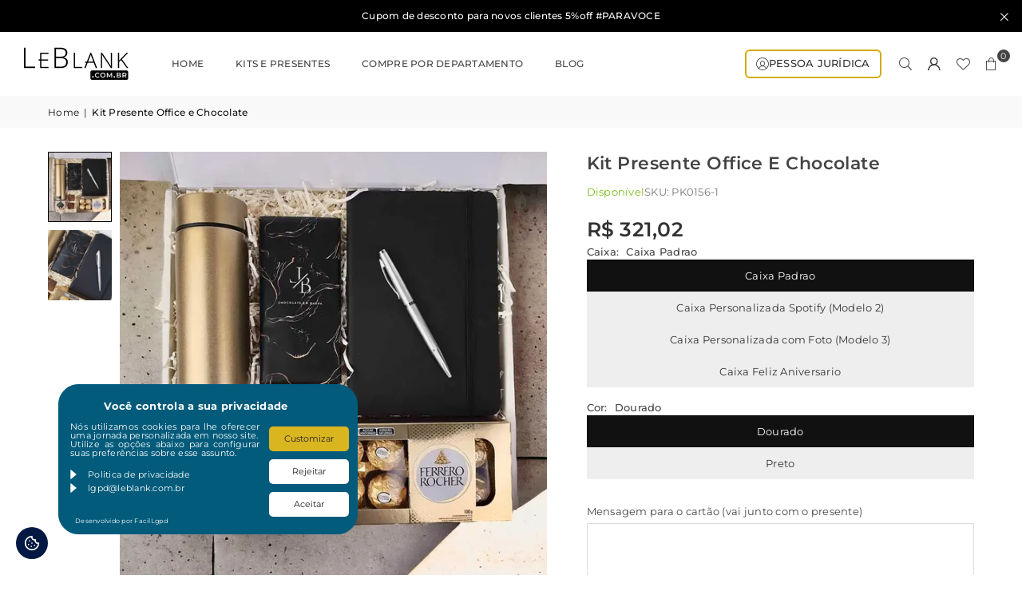

--- FILE ---
content_type: text/html; charset=utf-8
request_url: https://leblank.com.br/products/presente-kit-office-e-chocolate
body_size: 43758
content:
<!doctype html>
<html class="no-js" lang="pt-BR" ><head><meta charset="utf-8"><meta http-equiv="X-UA-Compatible" content="IE=edge,chrome=1"><meta name="viewport" content="width=device-width, initial-scale=1.0"><meta name="theme-color" content="#000"><meta name="format-detection" content="telephone=no"><link rel="canonical" href="https://leblank.com.br/products/presente-kit-office-e-chocolate"><link rel="preconnect" href="https://cdn.shopify.com" crossorigin><link rel="dns-prefetch" href="https://leblank.com.br" crossorigin><link rel="dns-prefetch" href="https://leblankflores.myshopify.com" crossorigin><link rel="preconnect" href="https://fonts.shopifycdn.com" crossorigin><link rel="shortcut icon" href="//leblank.com.br/cdn/shop/files/logo-leblank-corporativo_32x32.png?v=1751745950" type="image/png"><!-- CSS para esconder botão "Seus Direitos" --><style>#flgpdmodal-open {display: none !important;visibility: hidden !important;}</style><title>Kit Office com Itens Funcionais e Chocolate | LeBlank &ndash; LeBlank.com.br</title><meta name="description" content="Kit funcional com itens de escritório e chocolate. Perfeito para onboarding e reconhecimento. Entrega expressa Brasil."><!-- /snippets/social-meta-tags.liquid --> <meta name="keywords" content="LeBlank.com.br, leblank.com.br" /><meta name="author" content="LeBlank"><meta property="og:site_name" content="LeBlank.com.br"><meta property="og:url" content="https://leblank.com.br/products/presente-kit-office-e-chocolate"><meta property="og:title" content="Kit Office com Itens Funcionais e Chocolate | LeBlank"><meta property="og:type" content="product"><meta property="og:description" content="Kit funcional com itens de escritório e chocolate. Perfeito para onboarding e reconhecimento. Entrega expressa Brasil."><meta property="og:image" content="http://leblank.com.br/cdn/shop/files/presente-kit-office-e-chocolate.webp?v=1755985851"><meta property="og:image:secure_url" content="https://leblank.com.br/cdn/shop/files/presente-kit-office-e-chocolate.webp?v=1755985851"><meta property="og:image:width" content="800"><meta property="og:image:height" content="800"><meta property="og:price:amount" content="321,02"><meta property="og:price:currency" content="BRL"><meta name="twitter:card" content="summary_large_image"><meta name="twitter:title" content="Kit Office com Itens Funcionais e Chocolate | LeBlank"><meta name="twitter:description" content="Kit funcional com itens de escritório e chocolate. Perfeito para onboarding e reconhecimento. Entrega expressa Brasil.">
  <!-- Google Tag Manager -->
  <script>(function(w,d,s,l,i){w[l]=w[l]||[];w[l].push({'gtm.start':
  new Date().getTime(),event:'gtm.js'});var f=d.getElementsByTagName(s)[0],
  j=d.createElement(s),dl=l!='dataLayer'?'&l='+l:'';j.async=true;j.src=
  'https://www.googletagmanager.com/gtm.js?id='+i+dl;f.parentNode.insertBefore(j,f);
  })(window,document,'script','dataLayer','GTM-MTWNJKD');</script>
  <!-- End Google Tag Manager --><link rel="preload" as="font" href="//leblank.com.br/cdn/fonts/montserrat/montserrat_n4.81949fa0ac9fd2021e16436151e8eaa539321637.woff2" type="font/woff2" crossorigin><link rel="preload" as="font" href="//leblank.com.br/cdn/fonts/montserrat/montserrat_n7.3c434e22befd5c18a6b4afadb1e3d77c128c7939.woff2" type="font/woff2" crossorigin><link rel="preload" as="font" href="//leblank.com.br/cdn/shop/t/24/assets/adorn-icons.woff2?v=51276908559411956971751745430" type="font/woff2" crossorigin><style type="text/css">:root{--ft1:Montserrat,sans-serif;--ft2:Montserrat,sans-serif;--ft3:Montserrat,sans-serif;--site_gutter:15px;--grid_gutter:30px;--grid_gutter_sm:15px; --input_height:38px;--input_height_sm:32px;--error:#d20000}*,::after,::before{box-sizing:border-box}article,aside,details,figcaption,figure,footer,header,hgroup,main,menu,nav,section,summary{display:block}body,button,input,select,textarea{font-family:-apple-system,BlinkMacSystemFont,"Segoe UI","Roboto","Oxygen","Ubuntu","Cantarell","Helvetica Neue",sans-serif;-webkit-font-smoothing:antialiased;-webkit-text-size-adjust:100%}a{background-color:transparent}a,a:after,a:before{transition:all .3s ease-in-out}b,strong{font-weight:700;}em{font-style:italic}small{font-size:80%}sub,sup{font-size:75%;line-height:0;position:relative;vertical-align:baseline}sup{top:-.5em}sub{bottom:-.25em}img{max-width:100%;border:0}button,input,optgroup,select,textarea{color:inherit;font:inherit;margin:0;outline:0}button[disabled],input[disabled]{cursor:default}[type=button]::-moz-focus-inner,[type=reset]::-moz-focus-inner,[type=submit]::-moz-focus-inner,button::-moz-focus-inner{border-style:none;padding:0}[type=button]:-moz-focusring,[type=reset]:-moz-focusring,[type=submit]:-moz-focusring,button:-moz-focusring{outline:1px dotted ButtonText}input[type=email],input[type=number],input[type=password],input[type=search]{-webkit-appearance:none;-moz-appearance:none}table{width:100%;border-collapse:collapse;border-spacing:0}td,th{padding:0}textarea{overflow:auto;-webkit-appearance:none;-moz-appearance:none}[tabindex='-1']:focus{outline:0}a,img{outline:0!important;border:0}[role=button],a,button,input,label,select,textarea{touch-action:manipulation}.fl,.flex{display:flex}.fl1,.flex-item{flex:1}.clearfix::after{content:'';display:table;clear:both}.clear{clear:both}.icon__fallback-text,.v-hidden{position:absolute!important;overflow:hidden;clip:rect(0 0 0 0);height:1px;width:1px;margin:-1px;padding:0;border:0}.visibility-hidden{visibility:hidden}.js-focus-hidden:focus{outline:0}.no-js:not(html),.no-js .js{display:none}.no-js .no-js:not(html){display:block}.skip-link:focus{clip:auto;width:auto;height:auto;margin:0;color:#111;background-color:#fff;padding:10px;opacity:1;z-index:10000;transition:none}blockquote{background:#f8f8f8;font-weight:600;font-size:15px;font-style:normal;text-align:center;padding:0 30px;margin:0}.rte blockquote{padding:25px;margin-bottom:20px}blockquote p+cite{margin-top:7.5px}blockquote cite{display:block;font-size:13px;font-style:inherit}code,pre{font-family:Consolas,monospace;font-size:1em}pre{overflow:auto}.rte:last-child{margin-bottom:0}.rte .h1,.rte .h2,.rte .h3,.rte .h4,.rte .h5,.rte .h6,.rte h1,.rte h2,.rte h3,.rte h4,.rte h5,.rte h6{margin-top:15px;margin-bottom:7.5px}.rte .h1:first-child,.rte .h2:first-child,.rte .h3:first-child,.rte .h4:first-child,.rte .h5:first-child,.rte .h6:first-child,.rte h1:first-child,.rte h2:first-child,.rte h3:first-child,.rte h4:first-child,.rte h5:first-child,.rte h6:first-child{margin-top:0}.rte li{margin-bottom:4px;list-style:inherit}.rte li:last-child{margin-bottom:0}.rte-setting{margin-bottom:11.11111px}.rte-setting:last-child{margin-bottom:0}p:last-child{margin-bottom:0}li{list-style:none}.fine-print{font-size:1.07692em;font-style:italic;margin:20px 0}.txt--minor{font-size:80%}.txt--emphasis{font-style:italic}.icon{display:inline-block;width:20px;height:20px;vertical-align:middle;fill:currentColor}.no-svg .icon{display:none}svg.icon:not(.icon--full-color) circle,svg.icon:not(.icon--full-color) ellipse,svg.icon:not(.icon--full-color) g,svg.icon:not(.icon--full-color) line,svg.icon:not(.icon--full-color) path,svg.icon:not(.icon--full-color) polygon,svg.icon:not(.icon--full-color) polyline,svg.icon:not(.icon--full-color) rect,symbol.icon:not(.icon--full-color) circle,symbol.icon:not(.icon--full-color) ellipse,symbol.icon:not(.icon--full-color) g,symbol.icon:not(.icon--full-color) line,symbol.icon:not(.icon--full-color) path,symbol.icon:not(.icon--full-color) polygon,symbol.icon:not(.icon--full-color) polyline,symbol.icon:not(.icon--full-color) rect{fill:inherit;stroke:inherit}.no-svg .icon__fallback-text{position:static!important;overflow:inherit;clip:none;height:auto;width:auto;margin:0}ol,ul{margin:0;padding:0}ol{list-style:decimal}.list--inline{padding:0;margin:0}.list--inline li{display:inline-block;margin-bottom:0;vertical-align:middle}.rte img{height:auto}.rte table{table-layout:fixed}.rte ol,.rte ul{margin:20px 0 30px 30px}.rte ol.list--inline,.rte ul.list--inline{margin-left:0}.rte ul{list-style:disc outside}.rte ul ul{list-style:circle outside}.rte ul ul ul{list-style:square outside}.rte a:not(.btn){padding-bottom:1px}.tc .rte ol,.tc .rte ul,.tc.rte ol,.tc.rte ul{margin-left:0;list-style-position:inside}.rte__table-wrapper{max-width:100%;overflow:auto;-webkit-overflow-scrolling:touch}svg:not(:root){overflow:hidden}.video-wrapper{position:relative;overflow:hidden;max-width:100%;padding-bottom:56.25%;height:0;height:auto}.video-wrapper iframe{position:absolute;top:0;left:0;width:100%;height:100%}form{margin:0}legend{border:0;padding:0}button,input[type=submit],label[for]{cursor:pointer}input[type=text]{-webkit-appearance:none;-moz-appearance:none}[type=checkbox]+label,[type=radio]+label{display:inline-block;margin-bottom:0}textarea{min-height:100px}input[type=checkbox],input[type=radio]{margin:0 5px 0 0;vertical-align:middle}select::-ms-expand{display:none}.label--hidden{position:absolute;height:0;width:0;margin-bottom:0;overflow:hidden;clip:rect(1px,1px,1px,1px)}.form-vertical input,.form-vertical select,.form-vertical textarea{display:block;width:100%}.form-vertical [type=checkbox],.form-vertical [type=radio]{display:inline-block;width:auto;margin-right:5px}.form-vertical .btn,.form-vertical [type=submit]{display:inline-block;width:auto}.grid--table{display:table;table-layout:fixed;width:100%}.grid--table>.gitem{float:none;display:table-cell;vertical-align:middle}.is-transitioning{display:block!important;visibility:visible!important}.mr0{margin:0 !important;}.pd0{ padding:0 !important;}.db{display:block}.dbi{display:inline-block}.dn, .hidden,.btn.loading .txt {display:none}.of_hidden {overflow:hidden}.pa {position:absolute}.pr {position:relative}.l0 {left: 0;}.t0 {top: 0;}.fw-300{font-weight:300}.fw-400{font-weight:400}.fw-500{font-weight:500}.fw-600{font-weight:600}b,strong,.fw-700{font-weight:700}em, .em{font-style:italic}.tt-u{text-transform:uppercase}.tt-l{text-transform:lowercase}.tt-c{text-transform:capitalize}.tt-n{text-transform:none}.list-bullet,.list-arrow,.list-square,.order-list{padding:0 0 15px 15px;}.list-bullet li {list-style:disc; padding:4px 0; }.list-bullet ul, .list-circle ul, .list-arrow ul, .order-list li {padding-left:15px;}.list-square li {list-style:square; padding:4px 0; } .list-arrow li {list-style:disclosure-closed; padding:4px 0; }.order-list li {list-style:decimal; padding:4px 0; }.tdn {text-decoration:none!important}.tdu {text-decoration:underline}.imgFt{position:absolute;top:0;left:0;width:100%;height:100%;object-fit:cover; object-position:center; }.imgFl { display:block; width:100%; height:auto; }.imgWrapper { display:block; margin:auto; }.autoHt { height:auto; }.bgImg { background-size:cover; background-repeat:no-repeat; background-position:center; }.grid-sizer{width:25%; position:absolute}.w_auto {width:auto!important}.h_auto{height:auto}.w_100{width:100%!important}.h_100{height:100%!important}.pd10 {padding:10px;}.grid{display:flex;flex-wrap:wrap;list-style:none;margin:0 -7.5px }.gitem{flex:0 0 auto;padding-left:7.5px;padding-right:7.5px;width:100%}.col-1,.rwcols-1 .gitem, .wd100{width:100%}.col-2,.rwcols-2 .gitem,.wd50{width:50%}.col-3,.rwcols-3 .gitem,.wd33{width:33.33333%}.col-4,.rwcols-4 .gitem,.wd25{width:25%}.col-5,.rwcols-5 .gitem,.wd20{width:20%}.col-6,.rwcols-6 .gitem,.wd16{width:16.66667%}.col-7,.rwcols-7 .gitem,.wd14{width:14.28571%}.col-8,.rwcols-8 .gitem,.wd12{width:12.5%}.col-9,.rwcols-9 .gitem,.wd11{width:11.11111%}.col-10,.rwcols-10 .gitem,.wd10{width:10%}.wd30{width:30%}.wd37{width:37.5%}.wd40{width:40%}.wd60{width:60%}.wd62{width:62.5%}.wd66{width:66.66667%}.wd70{width:70%}.wd75{width:75%}.wd80{width:80%}.wd83{width:83.33333%}.wd87{width:87.5%}.wd90{width:90%}.wd100{width:100%}.show{display:block!important}.hide{display:none!important}.grid-products{margin:0 -0.0px}.grid-products .gitem{padding-left:0.0px;padding-right:0.0px}.f-row{flex-direction:row}.f-col{flex-direction:column}.f-wrap{flex-wrap:wrap}.f-nowrap{flex-wrap:nowrap}.f-jcs{justify-content:flex-start}.f-jce{justify-content:flex-end}.f-jcc{justify-content:center}.f-jcsb{justify-content:space-between}.f-jcsa{justify-content:space-around}.f-jcse{justify-content:space-evenly}.f-ais{align-items:flex-start}.f-aie{align-items:flex-end}.f-aic{align-items:center}.f-aib{align-items:baseline}.f-aist{align-items:stretch}.f-acs{align-content:flex-start}.f-ace{align-content:flex-end}.f-acc{align-content:center}.f-acsb{align-content:space-between}.f-acsa{align-content:space-around}.f-acst{align-content:stretch}.f-asa{align-self:auto}.f-ass{align-self:flex-start}.f-ase{align-self:flex-end}.f-asc{align-self:center}.f-asb{align-self:baseline}.f-asst{align-self:stretch}.order0{order:0}.order1{order:1}.order2{order:2}.order3{order:3}.tl{text-align:left!important}.tc{text-align:center!important}.tr{text-align:right!important}.m_auto{margin-left:auto;margin-right:auto}.ml_auto{margin-left:auto}.mr_auto{margin-right:auto}.m0{margin:0!important}.mt0{margin-top:0!important}.ml0{margin-left:0!important}.mr0{margin-right:0!important}.mb0{margin-bottom:0!important}.ml5{margin-left:5px}.mt5{margin-top:5px}.mr5{margin-right:5px}.mb5{margin-bottom:5px}.ml10{margin-left:10px}.mt10{margin-top:10px}.mr10{margin-right:10px}.mb10{margin-bottom:10px}.ml15{margin-left:15px}.mt15{margin-top:15px}.mr15{margin-right:15px}.mb15{margin-bottom:15px}.ml20{margin-left:20px}.mt20{margin-top:20px!important}.mr20{margin-right:20px}.mb20{margin-bottom:20px}.ml25{margin-left:25px}.mt25{margin-top:25px}.mr25{margin-right:25px}.mb25{margin-bottom:25px}.ml30{margin-left:30px}.mt30{margin-top:30px}.mr30{margin-right:30px}.mb30{margin-bottom:30px}.mb35{margin-bottom:35px}.mb40{margin-bottom:40px}.mb45{margin-bottom:45px}.mb50{margin-bottom:50px}@media (min-width:768px){.col-md-1{width:100%}.col-md-2,.rwcols-md-2 .gitem,.wd50-md{width:50%}.col-md-3,.rwcols-md-3 .gitem,.wd33-md{width:33.33333%}.col-md-4,.rwcols-md-4 .gitem,.wd25-md{width:25%}.col-md-5,.rwcols-md-5 .gitem,.wd20-md{width:20%}.col-md-6,.rwcols-md-6 .gitem,.wd16-md{width:16.66667%}.col-md-7,.rwcols-md-7 .gitem,.wd14-md{width:14.28571%}.col-md-8,.rwcols-md-8 .gitem,.wd12-md{width:12.5%}.col-md-9,.rwcols-md-9 .gitem,.wd11-md{width:11.11111%}.col-md-10,.rwcols-md-10 .gitem,.wd10-md{width:10%}.wd30-md{width:30%}.wd37-md{width:37.5%}.wd40-md{width:40%}.wd60-md{width:60%}.wd62-md{width:62.5%}.wd66-md{width:66.66667%}.wd70-md{width:70%}.wd75-md{width:75%}.wd80-md{width:80%}.wd83-md{width:83.33333%}.wd87-md{width:87.5%}.wd90-md{width:90%}.tl-md{text-align:left!important}.tc-md{text-align:center!important}.tr-md{text-align:right!important}.f-row-md{flex-direction:row}.f-col-md{flex-direction:column}.f-wrap-md{flex-wrap:wrap}.f-nowrap-md{flex-wrap:nowrap}.f-jcs-md{justify-content:flex-start}.f-jce-md{justify-content:flex-end}.f-jcc-md{justify-content:center}.f-jcsb-md{justify-content:space-between}.f-jcsa-md{justify-content:space-around}.f-jcse-md{justify-content:space-evenly}.f-ais-md{align-items:flex-start}.f-aie-md{align-items:flex-end}.f-aic-md{align-items:center}.f-aib-md{align-items:baseline}.f-aist-md{align-items:stretch}.f-acs-md{align-content:flex-start}.f-ace-md{align-content:flex-end}.f-acc-md{align-content:center}.f-acsb-md{align-content:space-between}.f-acsa-md{align-content:space-around}.f-acst-md{align-content:stretch}.f-asa-md{align-self:auto}.f-ass-md{align-self:flex-start}.f-ase-md{align-self:flex-end}.f-asc-md{align-self:center}.f-asb-md{align-self:baseline}.f-asst-md{align-self:stretch}.mb0-md{margin-bottom:0}.mb5-md{margin-bottom:5px}.mb10-md{margin-bottom:10px}.mb15-md{margin-bottom:15px}.mb20-md{margin-bottom:20px}.mb25-md{margin-bottom:25px}.mb30-md{margin-bottom:30px}.mb35-md{margin-bottom:35px}.mb40-md{margin-bottom:40px}.mb45-md{margin-bottom:45px}.mb50-md{margin-bottom:50px}}@media (min-width:1025px){.grid{margin:0 -15px }.gitem{padding-left:15px;padding-right:15px }.col-lg-1{width:100%}.col-lg-2,.rwcols-lg-2 .gitem,.wd50-lg{width:50%}.col-lg-3,.rwcols-lg-3 .gitem,.wd33-lg{width:33.33333%}.col-lg-4,.rwcols-lg-4 .gitem,.wd25-lg{width:25%}.col-lg-5,.rwcols-lg-5 .gitem,.wd20-lg{width:20%}.col-lg-6,.rwcols-lg-6 .gitem,.wd16-lg{width:16.66667%}.col-lg-7,.rwcols-lg-7 .gitem,.wd14-lg{width:14.28571%}.col-lg-8,.rwcols-lg-8 .gitem,.wd12-lg{width:12.5%}.col-lg-9,.rwcols-lg-9 .gitem,.wd11-lg{width:11.11111%}.col-lg-10,.rwcols-lg-10 .gitem,.wd10-lg{width:10%}.wd30-lg{width:30%}.wd37-lg{width:37.5%}.wd40-lg{width:40%}.wd60-lg{width:60%}.wd62-lg{width:62.5%}.wd66-lg{width:66.66667%}.wd70-lg{width:70%}.wd75-lg{width:75%}.wd80-lg{width:80%}.wd83-lg{width:83.33333%}.wd87-lg{width:87.5%}.wd90-lg{width:90%}.show-lg{display:block!important}.hide-lg{display:none!important}.f-row-lg{flex-direction:row}.f-col-lg{flex-direction:column}.f-wrap-lg{flex-wrap:wrap}.f-nowrap-lg{flex-wrap:nowrap}.tl-lg {text-align:left!important}.tc-lg {text-align:center!important}.tr-lg {text-align:right!important}.grid-products{margin:0 -10.0px}.grid-products .gitem{padding-left:10.0px;padding-right:10.0px}}@media (min-width:1280px){.col-xl-1{width:100%}.col-xl-2,.rwcols-xl-2 .gitem,.wd50-xl{width:50%}.col-xl-3,.rwcols-xl-3 .gitem,.wd33-xl{width:33.33333%}.col-xl-4,.rwcols-xl-4 .gitem,.wd25-xl{width:25%}.col-xl-5,.rwcols-xl-5 .gitem,.wd20-xl{width:20%}.col-xl-6,.rwcols-xl-6 .gitem,.wd16-xl{width:16.66667%}.col-xl-7,.rwcols-xl-7 .gitem,.wd14-xl{width:14.28571%}.col-xl-8,.rwcols-xl-8 .gitem,.wd12-xl{width:12.5%}.col-xl-9,.rwcols-xl-9 .gitem,.wd11-xl{width:11.11111%}.col-xl-10,.rwcols-xl-10 .gitem,.wd10-xl{width:10%}.wd30-xl{width:30%}.wd37-xl{width:37.5%}.wd40-xl{width:40%}.wd60-xl{width:60%}.wd62-xl{width:62.5%}.wd66-xl{width:66.66667%}.wd70-xl{width:70%}.wd75-xl{width:75%}.wd80-xl{width:80%}.wd83-xl{width:83.33333%}.wd87-xl{width:87.5%}.wd90-xl{width:90%}.show-xl{display:block!important}.hide-xl{display:none!important}.f-wrap-xl{flex-wrap:wrap}.f-col-xl{flex-direction:column}.tl-xl {text-align:left!important}.tc-xl {text-align:center!important}.tr-xl {text-align:right!important}}@media only screen and (min-width:768px) and (max-width:1024px){.show-md{display:block!important}.hide-md{display:none!important}}@media only screen and (max-width:767px){.show-sm{display:block!important}.hide-sm{display:none!important}}@font-face{font-family:Adorn-Icons;src:url("//leblank.com.br/cdn/shop/t/24/assets/adorn-icons.woff2?v=51276908559411956971751745430") format('woff2'),url("//leblank.com.br/cdn/shop/t/24/assets/adorn-icons.woff?v=74340402737950993131751745430") format('woff');font-weight:400;font-style:normal;font-display:swap}.at{font:normal normal normal 15px/1 Adorn-Icons;speak:none;text-transform:none;display:inline-block;vertical-align:middle;text-rendering:auto;-webkit-font-smoothing:antialiased;-moz-osx-font-smoothing:grayscale}@font-face {font-family: Montserrat;font-weight: 300;font-style: normal;font-display: swap;src: url("//leblank.com.br/cdn/fonts/montserrat/montserrat_n3.29e699231893fd243e1620595067294bb067ba2a.woff2") format("woff2"), url("//leblank.com.br/cdn/fonts/montserrat/montserrat_n3.64ed56f012a53c08a49d49bd7e0c8d2f46119150.woff") format("woff");}@font-face {font-family: Montserrat;font-weight: 400;font-style: normal;font-display: swap;src: url("//leblank.com.br/cdn/fonts/montserrat/montserrat_n4.81949fa0ac9fd2021e16436151e8eaa539321637.woff2") format("woff2"), url("//leblank.com.br/cdn/fonts/montserrat/montserrat_n4.a6c632ca7b62da89c3594789ba828388aac693fe.woff") format("woff");}@font-face {font-family: Montserrat;font-weight: 500;font-style: normal;font-display: swap;src: url("//leblank.com.br/cdn/fonts/montserrat/montserrat_n5.07ef3781d9c78c8b93c98419da7ad4fbeebb6635.woff2") format("woff2"), url("//leblank.com.br/cdn/fonts/montserrat/montserrat_n5.adf9b4bd8b0e4f55a0b203cdd84512667e0d5e4d.woff") format("woff");}@font-face {font-family: Montserrat;font-weight: 600;font-style: normal;font-display: swap;src: url("//leblank.com.br/cdn/fonts/montserrat/montserrat_n6.1326b3e84230700ef15b3a29fb520639977513e0.woff2") format("woff2"), url("//leblank.com.br/cdn/fonts/montserrat/montserrat_n6.652f051080eb14192330daceed8cd53dfdc5ead9.woff") format("woff");}@font-face {font-family: Montserrat;font-weight: 700;font-style: normal;font-display: swap;src: url("//leblank.com.br/cdn/fonts/montserrat/montserrat_n7.3c434e22befd5c18a6b4afadb1e3d77c128c7939.woff2") format("woff2"), url("//leblank.com.br/cdn/fonts/montserrat/montserrat_n7.5d9fa6e2cae713c8fb539a9876489d86207fe957.woff") format("woff");}.page-width { margin:0 auto; padding-left:15px; padding-right:15px; max-width:1300px; }.fullwidth, .breadcrumbs.fullwidth { max-width:100%; padding-left:10px; padding-right:10px; }.template-product .fullwidth.npd .product-single__meta{ padding: 0 20px;}@media only screen and (min-width:766px) { .page-width { padding-left:20px; padding-right:20px; }.fullwidth, .breadcrumbs.fullwidth { padding-left:15px; padding-right:15px; }.template-product .fullwidth.npd:not(.style6) .product-single__meta{ padding-right:30px}}@media only screen and (min-width:1280px){.fullwidth, .breadcrumbs.fullwidth { padding-left:55px; padding-right:55px; }.template-product .fullwidth.npd:not(.style6) .product-single__meta{ padding-right:55px;}}.fullwidth.npd { padding-left:0; padding-right:0; }.fs10 { font-size:10px;}.fs12 { font-size:12px;}.fs14 { font-size:14px;}.fs16 { font-size:16px;}.fs18 { font-size:18px;}.fs20 { font-size:20px;}.fs22 { font-size:22px;}.fs24 { font-size:24px;}.fs26 { font-size:26px;}.fs28 { font-size:28px;}.fs30 { font-size:30px;}</style>     <link href="//leblank.com.br/cdn/shop/t/24/assets/theme.css?v=173526483247661841581761307748" rel="stylesheet" type="text/css" media="all" />     <link href="//leblank.com.br/cdn/shop/t/24/assets/custom.css?v=128270056265031190931762351473" rel="stylesheet" type="text/css" media="all" />    <script src="//leblank.com.br/cdn/shop/t/24/assets/lazysizes.js?v=103082535952790022801751745430" async></script>  <script src="//leblank.com.br/cdn/shop/t/24/assets/jquery.min.js?v=115860211936397945481751745430"defer="defer"></script><script>var theme = {strings:{showMore:"Ver mais",showLess:"Mostrar menos"},mlcurrency:false,moneyFormat:"R$ {{amount_with_comma_separator}}",shopCurrency:"BRL",autoCurrencies:true,CurrencyFormat:'money_format',ajax_cart:false,fixedHeader:true,animation:false,animationMobile:true,searchresult:"Ver todos os resultados para \u0026quot;{{ terms }}\u0026quot;",wlAvailable:"Disponível no Meu Catálogo",rtl:false,};document.documentElement.className = document.documentElement.className.replace('no-js', 'js');        var alpha = "Abcdefghijklmnopqrstuvwxyz".split(""), thm = alpha[0]+alpha[21]+alpha[14]+alpha[13]+alpha[4], shpeml = 'vendas@leblank.com.br', dmn = window.location.hostname;        window.lazySizesConfig = window.lazySizesConfig || {};window.lazySizesConfig.loadMode = 1;      window.lazySizesConfig.loadHidden = false;        window.shopUrl = 'https://leblank.com.br';      window.routes = {        cart_add_url: '/cart/add',        cart_change_url: '/cart/change',        cart_update_url: '/cart/update',        cart_url: '/cart',        predictive_search_url: '/search/suggest'      };      window.cartStrings = {        error: `Ocorreu um erro ao carregar o seu carrinho... Por favor, tente novamente`,        quantityError: `Você só pode adicionar [quantity] deste item`      };      window.variantStrings = {addToCart: `Adicionar ao carrinho`,preOrder: `Adicionar ao Carrinho`,soldOut: `Esgotado`,unavailable: `Indisponível`,unavailable_with_option: `Translation missing: pt-BR.products.product.value_unavailable`,};</script><script src="//leblank.com.br/cdn/shop/t/24/assets/vendor.js?v=175121317203878727231751745431" defer="defer"></script>  
  <script>window.performance && window.performance.mark && window.performance.mark('shopify.content_for_header.start');</script><meta name="google-site-verification" content="Nh7qvql2R9F-aGyFgIW9Hf7SS767ZWgCKCHqvsTp1Bc">
<meta id="shopify-digital-wallet" name="shopify-digital-wallet" content="/9983885390/digital_wallets/dialog">
<link rel="alternate" type="application/json+oembed" href="https://leblank.com.br/products/presente-kit-office-e-chocolate.oembed">
<script async="async" src="/checkouts/internal/preloads.js?locale=pt-BR"></script>
<script id="shopify-features" type="application/json">{"accessToken":"fea6b6397951b8dc0e888c2168c3836b","betas":["rich-media-storefront-analytics"],"domain":"leblank.com.br","predictiveSearch":true,"shopId":9983885390,"locale":"pt-br"}</script>
<script>var Shopify = Shopify || {};
Shopify.shop = "leblankflores.myshopify.com";
Shopify.locale = "pt-BR";
Shopify.currency = {"active":"BRL","rate":"1.0"};
Shopify.country = "BR";
Shopify.theme = {"name":"avone-install-v5-5-0-.com.br","id":178891489576,"schema_name":"Avone","schema_version":"5.5.0","theme_store_id":null,"role":"main"};
Shopify.theme.handle = "null";
Shopify.theme.style = {"id":null,"handle":null};
Shopify.cdnHost = "leblank.com.br/cdn";
Shopify.routes = Shopify.routes || {};
Shopify.routes.root = "/";</script>
<script type="module">!function(o){(o.Shopify=o.Shopify||{}).modules=!0}(window);</script>
<script>!function(o){function n(){var o=[];function n(){o.push(Array.prototype.slice.apply(arguments))}return n.q=o,n}var t=o.Shopify=o.Shopify||{};t.loadFeatures=n(),t.autoloadFeatures=n()}(window);</script>
<script id="shop-js-analytics" type="application/json">{"pageType":"product"}</script>
<script defer="defer" async type="module" src="//leblank.com.br/cdn/shopifycloud/shop-js/modules/v2/client.init-shop-cart-sync_aeM1kmbT.pt-BR.esm.js"></script>
<script defer="defer" async type="module" src="//leblank.com.br/cdn/shopifycloud/shop-js/modules/v2/chunk.common_DsWM4u2e.esm.js"></script>
<script defer="defer" async type="module" src="//leblank.com.br/cdn/shopifycloud/shop-js/modules/v2/chunk.modal_DviinXJ6.esm.js"></script>
<script type="module">
  await import("//leblank.com.br/cdn/shopifycloud/shop-js/modules/v2/client.init-shop-cart-sync_aeM1kmbT.pt-BR.esm.js");
await import("//leblank.com.br/cdn/shopifycloud/shop-js/modules/v2/chunk.common_DsWM4u2e.esm.js");
await import("//leblank.com.br/cdn/shopifycloud/shop-js/modules/v2/chunk.modal_DviinXJ6.esm.js");

  window.Shopify.SignInWithShop?.initShopCartSync?.({"fedCMEnabled":true,"windoidEnabled":true});

</script>
<script>(function() {
  var isLoaded = false;
  function asyncLoad() {
    if (isLoaded) return;
    isLoaded = true;
    var urls = ["https:\/\/assets.getuploadkit.com\/assets\/uploadkit-client.js?shop=leblankflores.myshopify.com","https:\/\/sbzstag.cirkleinc.com\/?shop=leblankflores.myshopify.com","\/\/cdn.shopify.com\/proxy\/12bb08b4c83b078803df93fd533435c0e47881e5c4df4e7d05e71054fb66d87e\/sbzstag.cirkleinc.com\/?shop=leblankflores.myshopify.com\u0026sp-cache-control=cHVibGljLCBtYXgtYWdlPTkwMA","https:\/\/www.adevole.com\/products\/whatsapp-leads\/assets\/js\/shopify-script.js?shop=leblankflores.myshopify.com"];
    for (var i = 0; i < urls.length; i++) {
      var s = document.createElement('script');
      s.type = 'text/javascript';
      s.async = true;
      s.src = urls[i];
      var x = document.getElementsByTagName('script')[0];
      x.parentNode.insertBefore(s, x);
    }
  };
  if(window.attachEvent) {
    window.attachEvent('onload', asyncLoad);
  } else {
    window.addEventListener('load', asyncLoad, false);
  }
})();</script>
<script id="__st">var __st={"a":9983885390,"offset":-10800,"reqid":"da76bf61-c640-4bbc-b09d-a16ea8bd390d-1769901509","pageurl":"leblank.com.br\/products\/presente-kit-office-e-chocolate","u":"378b44974edb","p":"product","rtyp":"product","rid":8898957345064};</script>
<script>window.ShopifyPaypalV4VisibilityTracking = true;</script>
<script id="captcha-bootstrap">!function(){'use strict';const t='contact',e='account',n='new_comment',o=[[t,t],['blogs',n],['comments',n],[t,'customer']],c=[[e,'customer_login'],[e,'guest_login'],[e,'recover_customer_password'],[e,'create_customer']],r=t=>t.map((([t,e])=>`form[action*='/${t}']:not([data-nocaptcha='true']) input[name='form_type'][value='${e}']`)).join(','),a=t=>()=>t?[...document.querySelectorAll(t)].map((t=>t.form)):[];function s(){const t=[...o],e=r(t);return a(e)}const i='password',u='form_key',d=['recaptcha-v3-token','g-recaptcha-response','h-captcha-response',i],f=()=>{try{return window.sessionStorage}catch{return}},m='__shopify_v',_=t=>t.elements[u];function p(t,e,n=!1){try{const o=window.sessionStorage,c=JSON.parse(o.getItem(e)),{data:r}=function(t){const{data:e,action:n}=t;return t[m]||n?{data:e,action:n}:{data:t,action:n}}(c);for(const[e,n]of Object.entries(r))t.elements[e]&&(t.elements[e].value=n);n&&o.removeItem(e)}catch(o){console.error('form repopulation failed',{error:o})}}const l='form_type',E='cptcha';function T(t){t.dataset[E]=!0}const w=window,h=w.document,L='Shopify',v='ce_forms',y='captcha';let A=!1;((t,e)=>{const n=(g='f06e6c50-85a8-45c8-87d0-21a2b65856fe',I='https://cdn.shopify.com/shopifycloud/storefront-forms-hcaptcha/ce_storefront_forms_captcha_hcaptcha.v1.5.2.iife.js',D={infoText:'Protegido por hCaptcha',privacyText:'Privacidade',termsText:'Termos'},(t,e,n)=>{const o=w[L][v],c=o.bindForm;if(c)return c(t,g,e,D).then(n);var r;o.q.push([[t,g,e,D],n]),r=I,A||(h.body.append(Object.assign(h.createElement('script'),{id:'captcha-provider',async:!0,src:r})),A=!0)});var g,I,D;w[L]=w[L]||{},w[L][v]=w[L][v]||{},w[L][v].q=[],w[L][y]=w[L][y]||{},w[L][y].protect=function(t,e){n(t,void 0,e),T(t)},Object.freeze(w[L][y]),function(t,e,n,w,h,L){const[v,y,A,g]=function(t,e,n){const i=e?o:[],u=t?c:[],d=[...i,...u],f=r(d),m=r(i),_=r(d.filter((([t,e])=>n.includes(e))));return[a(f),a(m),a(_),s()]}(w,h,L),I=t=>{const e=t.target;return e instanceof HTMLFormElement?e:e&&e.form},D=t=>v().includes(t);t.addEventListener('submit',(t=>{const e=I(t);if(!e)return;const n=D(e)&&!e.dataset.hcaptchaBound&&!e.dataset.recaptchaBound,o=_(e),c=g().includes(e)&&(!o||!o.value);(n||c)&&t.preventDefault(),c&&!n&&(function(t){try{if(!f())return;!function(t){const e=f();if(!e)return;const n=_(t);if(!n)return;const o=n.value;o&&e.removeItem(o)}(t);const e=Array.from(Array(32),(()=>Math.random().toString(36)[2])).join('');!function(t,e){_(t)||t.append(Object.assign(document.createElement('input'),{type:'hidden',name:u})),t.elements[u].value=e}(t,e),function(t,e){const n=f();if(!n)return;const o=[...t.querySelectorAll(`input[type='${i}']`)].map((({name:t})=>t)),c=[...d,...o],r={};for(const[a,s]of new FormData(t).entries())c.includes(a)||(r[a]=s);n.setItem(e,JSON.stringify({[m]:1,action:t.action,data:r}))}(t,e)}catch(e){console.error('failed to persist form',e)}}(e),e.submit())}));const S=(t,e)=>{t&&!t.dataset[E]&&(n(t,e.some((e=>e===t))),T(t))};for(const o of['focusin','change'])t.addEventListener(o,(t=>{const e=I(t);D(e)&&S(e,y())}));const B=e.get('form_key'),M=e.get(l),P=B&&M;t.addEventListener('DOMContentLoaded',(()=>{const t=y();if(P)for(const e of t)e.elements[l].value===M&&p(e,B);[...new Set([...A(),...v().filter((t=>'true'===t.dataset.shopifyCaptcha))])].forEach((e=>S(e,t)))}))}(h,new URLSearchParams(w.location.search),n,t,e,['guest_login'])})(!0,!0)}();</script>
<script integrity="sha256-4kQ18oKyAcykRKYeNunJcIwy7WH5gtpwJnB7kiuLZ1E=" data-source-attribution="shopify.loadfeatures" defer="defer" src="//leblank.com.br/cdn/shopifycloud/storefront/assets/storefront/load_feature-a0a9edcb.js" crossorigin="anonymous"></script>
<script data-source-attribution="shopify.dynamic_checkout.dynamic.init">var Shopify=Shopify||{};Shopify.PaymentButton=Shopify.PaymentButton||{isStorefrontPortableWallets:!0,init:function(){window.Shopify.PaymentButton.init=function(){};var t=document.createElement("script");t.src="https://leblank.com.br/cdn/shopifycloud/portable-wallets/latest/portable-wallets.pt-br.js",t.type="module",document.head.appendChild(t)}};
</script>
<script data-source-attribution="shopify.dynamic_checkout.buyer_consent">
  function portableWalletsHideBuyerConsent(e){var t=document.getElementById("shopify-buyer-consent"),n=document.getElementById("shopify-subscription-policy-button");t&&n&&(t.classList.add("hidden"),t.setAttribute("aria-hidden","true"),n.removeEventListener("click",e))}function portableWalletsShowBuyerConsent(e){var t=document.getElementById("shopify-buyer-consent"),n=document.getElementById("shopify-subscription-policy-button");t&&n&&(t.classList.remove("hidden"),t.removeAttribute("aria-hidden"),n.addEventListener("click",e))}window.Shopify?.PaymentButton&&(window.Shopify.PaymentButton.hideBuyerConsent=portableWalletsHideBuyerConsent,window.Shopify.PaymentButton.showBuyerConsent=portableWalletsShowBuyerConsent);
</script>
<script data-source-attribution="shopify.dynamic_checkout.cart.bootstrap">document.addEventListener("DOMContentLoaded",(function(){function t(){return document.querySelector("shopify-accelerated-checkout-cart, shopify-accelerated-checkout")}if(t())Shopify.PaymentButton.init();else{new MutationObserver((function(e,n){t()&&(Shopify.PaymentButton.init(),n.disconnect())})).observe(document.body,{childList:!0,subtree:!0})}}));
</script>

<script>window.performance && window.performance.mark && window.performance.mark('shopify.content_for_header.end');</script>


<!-- BEGIN app block: shopify://apps/mercado-pago-antifraud-plus/blocks/embed-block/b19ea721-f94a-4308-bee5-0057c043bac5 -->
<!-- BEGIN app snippet: send-melidata-report --><script>
  const MLD_IS_DEV = false;
  const CART_TOKEN_KEY = 'cartToken';
  const USER_SESSION_ID_KEY = 'pf_user_session_id';
  const EVENT_TYPE = 'event';
  const MLD_PLATFORM_NAME = 'shopify';
  const PLATFORM_VERSION = '1.0.0';
  const MLD_PLUGIN_VERSION = '0.1.0';
  const NAVIGATION_DATA_PATH = 'pf/navigation_data';
  const MELIDATA_TRACKS_URL = 'https://api.mercadopago.com/v1/plugins/melidata/tracks';
  const BUSINESS_NAME = 'mercadopago';
  const MLD_MELI_SESSION_ID_KEY = 'meli_session_id';
  const EVENT_NAME = 'navigation_data'

  const SEND_MELIDATA_REPORT_NAME = MLD_IS_DEV ? 'send_melidata_report_test' : 'send_melidata_report';
  const SUCCESS_SENDING_MELIDATA_REPORT_VALUE = 'SUCCESS_SENDING_MELIDATA_REPORT';
  const FAILED_SENDING_MELIDATA_REPORT_VALUE = 'FAILED_SENDING_MELIDATA_REPORT';

  const userAgent = navigator.userAgent;
  const startTime = Date.now();
  const deviceId = sessionStorage.getItem(MLD_MELI_SESSION_ID_KEY) ?? '';
  const cartToken = localStorage.getItem(CART_TOKEN_KEY) ?? '';
  const userSessionId = generateUserSessionId();
  const shopId = __st?.a ?? '';
  const shopUrl = Shopify?.shop ?? '';
  const country = Shopify?.country ?? '';

  const siteIdMap = {
    BR: 'MLB',
    MX: 'MLM',
    CO: 'MCO',
    CL: 'MLC',
    UY: 'MLU',
    PE: 'MPE',
    AR: 'MLA',
  };

  function getSiteId() {
    return siteIdMap[country] ?? 'MLB';
  }

  function detectBrowser() {
    switch (true) {
      case /Edg/.test(userAgent):
        return 'Microsoft Edge';
      case /Chrome/.test(userAgent) && !/Edg/.test(userAgent):
        return 'Chrome';
      case /Firefox/.test(userAgent):
        return 'Firefox';
      case /Safari/.test(userAgent) && !/Chrome/.test(userAgent):
        return 'Safari';
      case /Opera/.test(userAgent) || /OPR/.test(userAgent):
        return 'Opera';
      case /Trident/.test(userAgent) || /MSIE/.test(userAgent):
        return 'Internet Explorer';
      case /Edge/.test(userAgent):
        return 'Microsoft Edge (Legacy)';
      default:
        return 'Unknown';
    }
  }

  function detectDevice() {
    switch (true) {
      case /android/i.test(userAgent):
        return '/mobile/android';
      case /iPad|iPhone|iPod/.test(userAgent):
        return '/mobile/ios';
      case /mobile/i.test(userAgent):
        return '/mobile';
      default:
        return '/web/desktop';
    }
  }

  function getPageTimeCount() {
    const endTime = Date.now();
    const timeSpent = endTime - startTime;
    return timeSpent;
  }

  function buildURLPath(fullUrl) {
    try {
      const url = new URL(fullUrl);
      return url.pathname;
    } catch (error) {
      return '';
    }
  }

  function generateUUID() {
    return 'pf-' + Date.now() + '-' + Math.random().toString(36).substring(2, 9);
  }

  function generateUserSessionId() {
    const uuid = generateUUID();
    const userSessionId = sessionStorage.getItem(USER_SESSION_ID_KEY);
    if (!userSessionId) {
      sessionStorage.setItem(USER_SESSION_ID_KEY, uuid);
      return uuid;
    }
    return userSessionId;
  }

  function sendMelidataReport() {
    try {
      const payload = {
        platform: {
          name: MLD_PLATFORM_NAME,
          version: PLATFORM_VERSION,
          uri: '/',
          location: '/',
        },
        plugin: {
          version: MLD_PLUGIN_VERSION,
        },
        user: {
          uid: userSessionId,
        },
        application: {
          business: BUSINESS_NAME,
          site_id: getSiteId(),
          version: PLATFORM_VERSION,
        },
        device: {
          platform: detectDevice(),
        },
        events: [
          {
            path: NAVIGATION_DATA_PATH,
            id: userSessionId,
            type: EVENT_TYPE,
            user_local_timestamp: new Date().toISOString(),
            metadata_type: EVENT_TYPE,
            metadata: {
              event: {
                element: 'window',
                action: 'load',
                target: 'body',
                label: EVENT_NAME,
              },
              configs: [
                {
                  config_name: 'page_time',
                  new_value: getPageTimeCount().toString(),
                },
                {
                  config_name: 'shop',
                  new_value: shopUrl,
                },
                {
                  config_name: 'shop_id',
                  new_value: String(shopId),
                },
                {
                  config_name: 'pf_user_session_id',
                  new_value: userSessionId,
                },
                {
                  config_name: 'current_page',
                  new_value: location.pathname,
                },
                {
                  config_name: 'last_page',
                  new_value: buildURLPath(document.referrer),
                },
                {
                  config_name: 'is_device_generated',
                  new_value: String(!!deviceId),
                },
                {
                  config_name: 'browser',
                  new_value: detectBrowser(),
                },
                {
                  config_name: 'cart_token',
                  new_value: cartToken.slice(1, -1),
                },
              ],
            },
          },
        ],
      };

      const success = navigator.sendBeacon(MELIDATA_TRACKS_URL, JSON.stringify(payload));
      if (success) {
        registerDatadogEvent(SEND_MELIDATA_REPORT_NAME, SUCCESS_SENDING_MELIDATA_REPORT_VALUE, `[${EVENT_NAME}]`, shopUrl);
      } else {
        registerDatadogEvent(SEND_MELIDATA_REPORT_NAME, FAILED_SENDING_MELIDATA_REPORT_VALUE, `[${EVENT_NAME}]`, shopUrl);
      }
    } catch (error) {
      registerDatadogEvent(SEND_MELIDATA_REPORT_NAME, FAILED_SENDING_MELIDATA_REPORT_VALUE, `[${EVENT_NAME}]: ${error}`, shopUrl);
    }
  }
  window.addEventListener('beforeunload', sendMelidataReport);
</script><!-- END app snippet -->
<!-- END app block --><!-- BEGIN app block: shopify://apps/pagefly-page-builder/blocks/app-embed/83e179f7-59a0-4589-8c66-c0dddf959200 -->

<!-- BEGIN app snippet: pagefly-cro-ab-testing-main -->







<script>
  ;(function () {
    const url = new URL(window.location)
    const viewParam = url.searchParams.get('view')
    if (viewParam && viewParam.includes('variant-pf-')) {
      url.searchParams.set('pf_v', viewParam)
      url.searchParams.delete('view')
      window.history.replaceState({}, '', url)
    }
  })()
</script>



<script type='module'>
  
  window.PAGEFLY_CRO = window.PAGEFLY_CRO || {}

  window.PAGEFLY_CRO['data_debug'] = {
    original_template_suffix: "all_products",
    allow_ab_test: false,
    ab_test_start_time: 0,
    ab_test_end_time: 0,
    today_date_time: 1769901509000,
  }
  window.PAGEFLY_CRO['GA4'] = { enabled: false}
</script>

<!-- END app snippet -->








  <script src='https://cdn.shopify.com/extensions/019bf883-1122-7445-9dca-5d60e681c2c8/pagefly-page-builder-216/assets/pagefly-helper.js' defer='defer'></script>

  <script src='https://cdn.shopify.com/extensions/019bf883-1122-7445-9dca-5d60e681c2c8/pagefly-page-builder-216/assets/pagefly-general-helper.js' defer='defer'></script>

  <script src='https://cdn.shopify.com/extensions/019bf883-1122-7445-9dca-5d60e681c2c8/pagefly-page-builder-216/assets/pagefly-snap-slider.js' defer='defer'></script>

  <script src='https://cdn.shopify.com/extensions/019bf883-1122-7445-9dca-5d60e681c2c8/pagefly-page-builder-216/assets/pagefly-slideshow-v3.js' defer='defer'></script>

  <script src='https://cdn.shopify.com/extensions/019bf883-1122-7445-9dca-5d60e681c2c8/pagefly-page-builder-216/assets/pagefly-slideshow-v4.js' defer='defer'></script>

  <script src='https://cdn.shopify.com/extensions/019bf883-1122-7445-9dca-5d60e681c2c8/pagefly-page-builder-216/assets/pagefly-glider.js' defer='defer'></script>

  <script src='https://cdn.shopify.com/extensions/019bf883-1122-7445-9dca-5d60e681c2c8/pagefly-page-builder-216/assets/pagefly-slideshow-v1-v2.js' defer='defer'></script>

  <script src='https://cdn.shopify.com/extensions/019bf883-1122-7445-9dca-5d60e681c2c8/pagefly-page-builder-216/assets/pagefly-product-media.js' defer='defer'></script>

  <script src='https://cdn.shopify.com/extensions/019bf883-1122-7445-9dca-5d60e681c2c8/pagefly-page-builder-216/assets/pagefly-product.js' defer='defer'></script>


<script id='pagefly-helper-data' type='application/json'>
  {
    "page_optimization": {
      "assets_prefetching": false
    },
    "elements_asset_mapper": {
      "Accordion": "https://cdn.shopify.com/extensions/019bf883-1122-7445-9dca-5d60e681c2c8/pagefly-page-builder-216/assets/pagefly-accordion.js",
      "Accordion3": "https://cdn.shopify.com/extensions/019bf883-1122-7445-9dca-5d60e681c2c8/pagefly-page-builder-216/assets/pagefly-accordion3.js",
      "CountDown": "https://cdn.shopify.com/extensions/019bf883-1122-7445-9dca-5d60e681c2c8/pagefly-page-builder-216/assets/pagefly-countdown.js",
      "GMap1": "https://cdn.shopify.com/extensions/019bf883-1122-7445-9dca-5d60e681c2c8/pagefly-page-builder-216/assets/pagefly-gmap.js",
      "GMap2": "https://cdn.shopify.com/extensions/019bf883-1122-7445-9dca-5d60e681c2c8/pagefly-page-builder-216/assets/pagefly-gmap.js",
      "GMapBasicV2": "https://cdn.shopify.com/extensions/019bf883-1122-7445-9dca-5d60e681c2c8/pagefly-page-builder-216/assets/pagefly-gmap.js",
      "GMapAdvancedV2": "https://cdn.shopify.com/extensions/019bf883-1122-7445-9dca-5d60e681c2c8/pagefly-page-builder-216/assets/pagefly-gmap.js",
      "HTML.Video": "https://cdn.shopify.com/extensions/019bf883-1122-7445-9dca-5d60e681c2c8/pagefly-page-builder-216/assets/pagefly-htmlvideo.js",
      "HTML.Video2": "https://cdn.shopify.com/extensions/019bf883-1122-7445-9dca-5d60e681c2c8/pagefly-page-builder-216/assets/pagefly-htmlvideo2.js",
      "HTML.Video3": "https://cdn.shopify.com/extensions/019bf883-1122-7445-9dca-5d60e681c2c8/pagefly-page-builder-216/assets/pagefly-htmlvideo2.js",
      "BackgroundVideo": "https://cdn.shopify.com/extensions/019bf883-1122-7445-9dca-5d60e681c2c8/pagefly-page-builder-216/assets/pagefly-htmlvideo2.js",
      "Instagram": "https://cdn.shopify.com/extensions/019bf883-1122-7445-9dca-5d60e681c2c8/pagefly-page-builder-216/assets/pagefly-instagram.js",
      "Instagram2": "https://cdn.shopify.com/extensions/019bf883-1122-7445-9dca-5d60e681c2c8/pagefly-page-builder-216/assets/pagefly-instagram.js",
      "Insta3": "https://cdn.shopify.com/extensions/019bf883-1122-7445-9dca-5d60e681c2c8/pagefly-page-builder-216/assets/pagefly-instagram3.js",
      "Tabs": "https://cdn.shopify.com/extensions/019bf883-1122-7445-9dca-5d60e681c2c8/pagefly-page-builder-216/assets/pagefly-tab.js",
      "Tabs3": "https://cdn.shopify.com/extensions/019bf883-1122-7445-9dca-5d60e681c2c8/pagefly-page-builder-216/assets/pagefly-tab3.js",
      "ProductBox": "https://cdn.shopify.com/extensions/019bf883-1122-7445-9dca-5d60e681c2c8/pagefly-page-builder-216/assets/pagefly-cart.js",
      "FBPageBox2": "https://cdn.shopify.com/extensions/019bf883-1122-7445-9dca-5d60e681c2c8/pagefly-page-builder-216/assets/pagefly-facebook.js",
      "FBLikeButton2": "https://cdn.shopify.com/extensions/019bf883-1122-7445-9dca-5d60e681c2c8/pagefly-page-builder-216/assets/pagefly-facebook.js",
      "TwitterFeed2": "https://cdn.shopify.com/extensions/019bf883-1122-7445-9dca-5d60e681c2c8/pagefly-page-builder-216/assets/pagefly-twitter.js",
      "Paragraph4": "https://cdn.shopify.com/extensions/019bf883-1122-7445-9dca-5d60e681c2c8/pagefly-page-builder-216/assets/pagefly-paragraph4.js",

      "AliReviews": "https://cdn.shopify.com/extensions/019bf883-1122-7445-9dca-5d60e681c2c8/pagefly-page-builder-216/assets/pagefly-3rd-elements.js",
      "BackInStock": "https://cdn.shopify.com/extensions/019bf883-1122-7445-9dca-5d60e681c2c8/pagefly-page-builder-216/assets/pagefly-3rd-elements.js",
      "GloboBackInStock": "https://cdn.shopify.com/extensions/019bf883-1122-7445-9dca-5d60e681c2c8/pagefly-page-builder-216/assets/pagefly-3rd-elements.js",
      "GrowaveWishlist": "https://cdn.shopify.com/extensions/019bf883-1122-7445-9dca-5d60e681c2c8/pagefly-page-builder-216/assets/pagefly-3rd-elements.js",
      "InfiniteOptionsShopPad": "https://cdn.shopify.com/extensions/019bf883-1122-7445-9dca-5d60e681c2c8/pagefly-page-builder-216/assets/pagefly-3rd-elements.js",
      "InkybayProductPersonalizer": "https://cdn.shopify.com/extensions/019bf883-1122-7445-9dca-5d60e681c2c8/pagefly-page-builder-216/assets/pagefly-3rd-elements.js",
      "LimeSpot": "https://cdn.shopify.com/extensions/019bf883-1122-7445-9dca-5d60e681c2c8/pagefly-page-builder-216/assets/pagefly-3rd-elements.js",
      "Loox": "https://cdn.shopify.com/extensions/019bf883-1122-7445-9dca-5d60e681c2c8/pagefly-page-builder-216/assets/pagefly-3rd-elements.js",
      "Opinew": "https://cdn.shopify.com/extensions/019bf883-1122-7445-9dca-5d60e681c2c8/pagefly-page-builder-216/assets/pagefly-3rd-elements.js",
      "Powr": "https://cdn.shopify.com/extensions/019bf883-1122-7445-9dca-5d60e681c2c8/pagefly-page-builder-216/assets/pagefly-3rd-elements.js",
      "ProductReviews": "https://cdn.shopify.com/extensions/019bf883-1122-7445-9dca-5d60e681c2c8/pagefly-page-builder-216/assets/pagefly-3rd-elements.js",
      "PushOwl": "https://cdn.shopify.com/extensions/019bf883-1122-7445-9dca-5d60e681c2c8/pagefly-page-builder-216/assets/pagefly-3rd-elements.js",
      "ReCharge": "https://cdn.shopify.com/extensions/019bf883-1122-7445-9dca-5d60e681c2c8/pagefly-page-builder-216/assets/pagefly-3rd-elements.js",
      "Rivyo": "https://cdn.shopify.com/extensions/019bf883-1122-7445-9dca-5d60e681c2c8/pagefly-page-builder-216/assets/pagefly-3rd-elements.js",
      "TrackingMore": "https://cdn.shopify.com/extensions/019bf883-1122-7445-9dca-5d60e681c2c8/pagefly-page-builder-216/assets/pagefly-3rd-elements.js",
      "Vitals": "https://cdn.shopify.com/extensions/019bf883-1122-7445-9dca-5d60e681c2c8/pagefly-page-builder-216/assets/pagefly-3rd-elements.js",
      "Wiser": "https://cdn.shopify.com/extensions/019bf883-1122-7445-9dca-5d60e681c2c8/pagefly-page-builder-216/assets/pagefly-3rd-elements.js"
    },
    "custom_elements_mapper": {
      "pf-click-action-element": "https://cdn.shopify.com/extensions/019bf883-1122-7445-9dca-5d60e681c2c8/pagefly-page-builder-216/assets/pagefly-click-action-element.js",
      "pf-dialog-element": "https://cdn.shopify.com/extensions/019bf883-1122-7445-9dca-5d60e681c2c8/pagefly-page-builder-216/assets/pagefly-dialog-element.js"
    }
  }
</script>


<!-- END app block --><script src="https://cdn.shopify.com/extensions/019a9885-5cb8-7f04-b0fb-8a9d5cdad1c0/mercadopago-pf-app-132/assets/generate-meli-session-id.js" type="text/javascript" defer="defer"></script>
<script src="https://cdn.shopify.com/extensions/019b8d54-2388-79d8-becc-d32a3afe2c7a/omnisend-50/assets/omnisend-in-shop.js" type="text/javascript" defer="defer"></script>
<link href="https://monorail-edge.shopifysvc.com" rel="dns-prefetch">
<script>(function(){if ("sendBeacon" in navigator && "performance" in window) {try {var session_token_from_headers = performance.getEntriesByType('navigation')[0].serverTiming.find(x => x.name == '_s').description;} catch {var session_token_from_headers = undefined;}var session_cookie_matches = document.cookie.match(/_shopify_s=([^;]*)/);var session_token_from_cookie = session_cookie_matches && session_cookie_matches.length === 2 ? session_cookie_matches[1] : "";var session_token = session_token_from_headers || session_token_from_cookie || "";function handle_abandonment_event(e) {var entries = performance.getEntries().filter(function(entry) {return /monorail-edge.shopifysvc.com/.test(entry.name);});if (!window.abandonment_tracked && entries.length === 0) {window.abandonment_tracked = true;var currentMs = Date.now();var navigation_start = performance.timing.navigationStart;var payload = {shop_id: 9983885390,url: window.location.href,navigation_start,duration: currentMs - navigation_start,session_token,page_type: "product"};window.navigator.sendBeacon("https://monorail-edge.shopifysvc.com/v1/produce", JSON.stringify({schema_id: "online_store_buyer_site_abandonment/1.1",payload: payload,metadata: {event_created_at_ms: currentMs,event_sent_at_ms: currentMs}}));}}window.addEventListener('pagehide', handle_abandonment_event);}}());</script>
<script id="web-pixels-manager-setup">(function e(e,d,r,n,o){if(void 0===o&&(o={}),!Boolean(null===(a=null===(i=window.Shopify)||void 0===i?void 0:i.analytics)||void 0===a?void 0:a.replayQueue)){var i,a;window.Shopify=window.Shopify||{};var t=window.Shopify;t.analytics=t.analytics||{};var s=t.analytics;s.replayQueue=[],s.publish=function(e,d,r){return s.replayQueue.push([e,d,r]),!0};try{self.performance.mark("wpm:start")}catch(e){}var l=function(){var e={modern:/Edge?\/(1{2}[4-9]|1[2-9]\d|[2-9]\d{2}|\d{4,})\.\d+(\.\d+|)|Firefox\/(1{2}[4-9]|1[2-9]\d|[2-9]\d{2}|\d{4,})\.\d+(\.\d+|)|Chrom(ium|e)\/(9{2}|\d{3,})\.\d+(\.\d+|)|(Maci|X1{2}).+ Version\/(15\.\d+|(1[6-9]|[2-9]\d|\d{3,})\.\d+)([,.]\d+|)( \(\w+\)|)( Mobile\/\w+|) Safari\/|Chrome.+OPR\/(9{2}|\d{3,})\.\d+\.\d+|(CPU[ +]OS|iPhone[ +]OS|CPU[ +]iPhone|CPU IPhone OS|CPU iPad OS)[ +]+(15[._]\d+|(1[6-9]|[2-9]\d|\d{3,})[._]\d+)([._]\d+|)|Android:?[ /-](13[3-9]|1[4-9]\d|[2-9]\d{2}|\d{4,})(\.\d+|)(\.\d+|)|Android.+Firefox\/(13[5-9]|1[4-9]\d|[2-9]\d{2}|\d{4,})\.\d+(\.\d+|)|Android.+Chrom(ium|e)\/(13[3-9]|1[4-9]\d|[2-9]\d{2}|\d{4,})\.\d+(\.\d+|)|SamsungBrowser\/([2-9]\d|\d{3,})\.\d+/,legacy:/Edge?\/(1[6-9]|[2-9]\d|\d{3,})\.\d+(\.\d+|)|Firefox\/(5[4-9]|[6-9]\d|\d{3,})\.\d+(\.\d+|)|Chrom(ium|e)\/(5[1-9]|[6-9]\d|\d{3,})\.\d+(\.\d+|)([\d.]+$|.*Safari\/(?![\d.]+ Edge\/[\d.]+$))|(Maci|X1{2}).+ Version\/(10\.\d+|(1[1-9]|[2-9]\d|\d{3,})\.\d+)([,.]\d+|)( \(\w+\)|)( Mobile\/\w+|) Safari\/|Chrome.+OPR\/(3[89]|[4-9]\d|\d{3,})\.\d+\.\d+|(CPU[ +]OS|iPhone[ +]OS|CPU[ +]iPhone|CPU IPhone OS|CPU iPad OS)[ +]+(10[._]\d+|(1[1-9]|[2-9]\d|\d{3,})[._]\d+)([._]\d+|)|Android:?[ /-](13[3-9]|1[4-9]\d|[2-9]\d{2}|\d{4,})(\.\d+|)(\.\d+|)|Mobile Safari.+OPR\/([89]\d|\d{3,})\.\d+\.\d+|Android.+Firefox\/(13[5-9]|1[4-9]\d|[2-9]\d{2}|\d{4,})\.\d+(\.\d+|)|Android.+Chrom(ium|e)\/(13[3-9]|1[4-9]\d|[2-9]\d{2}|\d{4,})\.\d+(\.\d+|)|Android.+(UC? ?Browser|UCWEB|U3)[ /]?(15\.([5-9]|\d{2,})|(1[6-9]|[2-9]\d|\d{3,})\.\d+)\.\d+|SamsungBrowser\/(5\.\d+|([6-9]|\d{2,})\.\d+)|Android.+MQ{2}Browser\/(14(\.(9|\d{2,})|)|(1[5-9]|[2-9]\d|\d{3,})(\.\d+|))(\.\d+|)|K[Aa][Ii]OS\/(3\.\d+|([4-9]|\d{2,})\.\d+)(\.\d+|)/},d=e.modern,r=e.legacy,n=navigator.userAgent;return n.match(d)?"modern":n.match(r)?"legacy":"unknown"}(),u="modern"===l?"modern":"legacy",c=(null!=n?n:{modern:"",legacy:""})[u],f=function(e){return[e.baseUrl,"/wpm","/b",e.hashVersion,"modern"===e.buildTarget?"m":"l",".js"].join("")}({baseUrl:d,hashVersion:r,buildTarget:u}),m=function(e){var d=e.version,r=e.bundleTarget,n=e.surface,o=e.pageUrl,i=e.monorailEndpoint;return{emit:function(e){var a=e.status,t=e.errorMsg,s=(new Date).getTime(),l=JSON.stringify({metadata:{event_sent_at_ms:s},events:[{schema_id:"web_pixels_manager_load/3.1",payload:{version:d,bundle_target:r,page_url:o,status:a,surface:n,error_msg:t},metadata:{event_created_at_ms:s}}]});if(!i)return console&&console.warn&&console.warn("[Web Pixels Manager] No Monorail endpoint provided, skipping logging."),!1;try{return self.navigator.sendBeacon.bind(self.navigator)(i,l)}catch(e){}var u=new XMLHttpRequest;try{return u.open("POST",i,!0),u.setRequestHeader("Content-Type","text/plain"),u.send(l),!0}catch(e){return console&&console.warn&&console.warn("[Web Pixels Manager] Got an unhandled error while logging to Monorail."),!1}}}}({version:r,bundleTarget:l,surface:e.surface,pageUrl:self.location.href,monorailEndpoint:e.monorailEndpoint});try{o.browserTarget=l,function(e){var d=e.src,r=e.async,n=void 0===r||r,o=e.onload,i=e.onerror,a=e.sri,t=e.scriptDataAttributes,s=void 0===t?{}:t,l=document.createElement("script"),u=document.querySelector("head"),c=document.querySelector("body");if(l.async=n,l.src=d,a&&(l.integrity=a,l.crossOrigin="anonymous"),s)for(var f in s)if(Object.prototype.hasOwnProperty.call(s,f))try{l.dataset[f]=s[f]}catch(e){}if(o&&l.addEventListener("load",o),i&&l.addEventListener("error",i),u)u.appendChild(l);else{if(!c)throw new Error("Did not find a head or body element to append the script");c.appendChild(l)}}({src:f,async:!0,onload:function(){if(!function(){var e,d;return Boolean(null===(d=null===(e=window.Shopify)||void 0===e?void 0:e.analytics)||void 0===d?void 0:d.initialized)}()){var d=window.webPixelsManager.init(e)||void 0;if(d){var r=window.Shopify.analytics;r.replayQueue.forEach((function(e){var r=e[0],n=e[1],o=e[2];d.publishCustomEvent(r,n,o)})),r.replayQueue=[],r.publish=d.publishCustomEvent,r.visitor=d.visitor,r.initialized=!0}}},onerror:function(){return m.emit({status:"failed",errorMsg:"".concat(f," has failed to load")})},sri:function(e){var d=/^sha384-[A-Za-z0-9+/=]+$/;return"string"==typeof e&&d.test(e)}(c)?c:"",scriptDataAttributes:o}),m.emit({status:"loading"})}catch(e){m.emit({status:"failed",errorMsg:(null==e?void 0:e.message)||"Unknown error"})}}})({shopId: 9983885390,storefrontBaseUrl: "https://leblank.com.br",extensionsBaseUrl: "https://extensions.shopifycdn.com/cdn/shopifycloud/web-pixels-manager",monorailEndpoint: "https://monorail-edge.shopifysvc.com/unstable/produce_batch",surface: "storefront-renderer",enabledBetaFlags: ["2dca8a86"],webPixelsConfigList: [{"id":"2004386088","configuration":"{\"focusDuration\":\"3\"}","eventPayloadVersion":"v1","runtimeContext":"STRICT","scriptVersion":"5267644d2647fc677b620ee257b1625c","type":"APP","apiClientId":1743893,"privacyPurposes":["ANALYTICS","SALE_OF_DATA"],"dataSharingAdjustments":{"protectedCustomerApprovalScopes":["read_customer_personal_data"]}},{"id":"1594917160","configuration":"{\"apiURL\":\"https:\/\/api.omnisend.com\",\"appURL\":\"https:\/\/app.omnisend.com\",\"brandID\":\"643b236ae5d4f11d5dc445e5\",\"trackingURL\":\"https:\/\/wt.omnisendlink.com\"}","eventPayloadVersion":"v1","runtimeContext":"STRICT","scriptVersion":"aa9feb15e63a302383aa48b053211bbb","type":"APP","apiClientId":186001,"privacyPurposes":["ANALYTICS","MARKETING","SALE_OF_DATA"],"dataSharingAdjustments":{"protectedCustomerApprovalScopes":["read_customer_address","read_customer_email","read_customer_name","read_customer_personal_data","read_customer_phone"]}},{"id":"824934696","configuration":"{\"config\":\"{\\\"google_tag_ids\\\":[\\\"G-QP39BPERTW\\\",\\\"AW-786494228\\\",\\\"GT-T9LF6GR\\\"],\\\"target_country\\\":\\\"BR\\\",\\\"gtag_events\\\":[{\\\"type\\\":\\\"begin_checkout\\\",\\\"action_label\\\":[\\\"G-QP39BPERTW\\\",\\\"AW-786494228\\\/Ezk_CIaNuZIBEJTmg_cC\\\"]},{\\\"type\\\":\\\"search\\\",\\\"action_label\\\":[\\\"G-QP39BPERTW\\\",\\\"AW-786494228\\\/4_ygCImNuZIBEJTmg_cC\\\"]},{\\\"type\\\":\\\"view_item\\\",\\\"action_label\\\":[\\\"G-QP39BPERTW\\\",\\\"AW-786494228\\\/CouwCICNuZIBEJTmg_cC\\\",\\\"MC-QDZCE86KLK\\\"]},{\\\"type\\\":\\\"purchase\\\",\\\"action_label\\\":[\\\"G-QP39BPERTW\\\",\\\"AW-786494228\\\/KIPlCP2MuZIBEJTmg_cC\\\",\\\"MC-QDZCE86KLK\\\"]},{\\\"type\\\":\\\"page_view\\\",\\\"action_label\\\":[\\\"G-QP39BPERTW\\\",\\\"AW-786494228\\\/EDlXCPqMuZIBEJTmg_cC\\\",\\\"MC-QDZCE86KLK\\\"]},{\\\"type\\\":\\\"add_payment_info\\\",\\\"action_label\\\":[\\\"G-QP39BPERTW\\\",\\\"AW-786494228\\\/J_RCCIyNuZIBEJTmg_cC\\\"]},{\\\"type\\\":\\\"add_to_cart\\\",\\\"action_label\\\":[\\\"G-QP39BPERTW\\\",\\\"AW-786494228\\\/m0EHCIONuZIBEJTmg_cC\\\"]}],\\\"enable_monitoring_mode\\\":false}\"}","eventPayloadVersion":"v1","runtimeContext":"OPEN","scriptVersion":"b2a88bafab3e21179ed38636efcd8a93","type":"APP","apiClientId":1780363,"privacyPurposes":[],"dataSharingAdjustments":{"protectedCustomerApprovalScopes":["read_customer_address","read_customer_email","read_customer_name","read_customer_personal_data","read_customer_phone"]}},{"id":"445350184","configuration":"{\"shopUrl\":\"leblankflores.myshopify.com\"}","eventPayloadVersion":"v1","runtimeContext":"STRICT","scriptVersion":"c581e5437ee132f6ac1ad175a6693233","type":"APP","apiClientId":109149454337,"privacyPurposes":["ANALYTICS","MARKETING","SALE_OF_DATA"],"dataSharingAdjustments":{"protectedCustomerApprovalScopes":["read_customer_personal_data"]}},{"id":"131596584","eventPayloadVersion":"v1","runtimeContext":"LAX","scriptVersion":"1","type":"CUSTOM","privacyPurposes":["MARKETING"],"name":"Meta pixel (migrated)"},{"id":"shopify-app-pixel","configuration":"{}","eventPayloadVersion":"v1","runtimeContext":"STRICT","scriptVersion":"0450","apiClientId":"shopify-pixel","type":"APP","privacyPurposes":["ANALYTICS","MARKETING"]},{"id":"shopify-custom-pixel","eventPayloadVersion":"v1","runtimeContext":"LAX","scriptVersion":"0450","apiClientId":"shopify-pixel","type":"CUSTOM","privacyPurposes":["ANALYTICS","MARKETING"]}],isMerchantRequest: false,initData: {"shop":{"name":"LeBlank.com.br","paymentSettings":{"currencyCode":"BRL"},"myshopifyDomain":"leblankflores.myshopify.com","countryCode":"BR","storefrontUrl":"https:\/\/leblank.com.br"},"customer":null,"cart":null,"checkout":null,"productVariants":[{"price":{"amount":321.02,"currencyCode":"BRL"},"product":{"title":"Kit Presente Office e Chocolate","vendor":"LeBlank.com.br","id":"8898957345064","untranslatedTitle":"Kit Presente Office e Chocolate","url":"\/products\/presente-kit-office-e-chocolate","type":"Kits e Presentes"},"id":"49402218021160","image":{"src":"\/\/leblank.com.br\/cdn\/shop\/files\/presente-kit-office-e-chocolate.webp?v=1755985851"},"sku":"PK0156-1","title":"Caixa Padrao \/ Dourado","untranslatedTitle":"Caixa Padrao \/ Dourado"},{"price":{"amount":321.02,"currencyCode":"BRL"},"product":{"title":"Kit Presente Office e Chocolate","vendor":"LeBlank.com.br","id":"8898957345064","untranslatedTitle":"Kit Presente Office e Chocolate","url":"\/products\/presente-kit-office-e-chocolate","type":"Kits e Presentes"},"id":"49402218053928","image":{"src":"\/\/leblank.com.br\/cdn\/shop\/files\/presente-kit-office-e-chocolate.webp?v=1755985851"},"sku":"PK0156-5","title":"Caixa Padrao \/ Preto","untranslatedTitle":"Caixa Padrao \/ Preto"},{"price":{"amount":336.55,"currencyCode":"BRL"},"product":{"title":"Kit Presente Office e Chocolate","vendor":"LeBlank.com.br","id":"8898957345064","untranslatedTitle":"Kit Presente Office e Chocolate","url":"\/products\/presente-kit-office-e-chocolate","type":"Kits e Presentes"},"id":"47639322689832","image":{"src":"\/\/leblank.com.br\/cdn\/shop\/files\/presente-kit-office-e-chocolate.webp?v=1755985851"},"sku":"PK0156-2","title":"Caixa Personalizada Spotify (Modelo 2) \/ Dourado","untranslatedTitle":"Caixa Personalizada Spotify (Modelo 2) \/ Dourado"},{"price":{"amount":336.55,"currencyCode":"BRL"},"product":{"title":"Kit Presente Office e Chocolate","vendor":"LeBlank.com.br","id":"8898957345064","untranslatedTitle":"Kit Presente Office e Chocolate","url":"\/products\/presente-kit-office-e-chocolate","type":"Kits e Presentes"},"id":"47651326099752","image":{"src":"\/\/leblank.com.br\/cdn\/shop\/files\/presente-kit-office-e-chocolate.webp?v=1755985851"},"sku":"PK0156-6","title":"Caixa Personalizada Spotify (Modelo 2) \/ Preto","untranslatedTitle":"Caixa Personalizada Spotify (Modelo 2) \/ Preto"},{"price":{"amount":336.55,"currencyCode":"BRL"},"product":{"title":"Kit Presente Office e Chocolate","vendor":"LeBlank.com.br","id":"8898957345064","untranslatedTitle":"Kit Presente Office e Chocolate","url":"\/products\/presente-kit-office-e-chocolate","type":"Kits e Presentes"},"id":"47639322755368","image":{"src":"\/\/leblank.com.br\/cdn\/shop\/files\/presente-kit-office-e-chocolate.webp?v=1755985851"},"sku":"PK0156-3","title":"Caixa Personalizada com Foto (Modelo 3) \/ Dourado","untranslatedTitle":"Caixa Personalizada com Foto (Modelo 3) \/ Dourado"},{"price":{"amount":336.55,"currencyCode":"BRL"},"product":{"title":"Kit Presente Office e Chocolate","vendor":"LeBlank.com.br","id":"8898957345064","untranslatedTitle":"Kit Presente Office e Chocolate","url":"\/products\/presente-kit-office-e-chocolate","type":"Kits e Presentes"},"id":"47651326132520","image":{"src":"\/\/leblank.com.br\/cdn\/shop\/files\/presente-kit-office-e-chocolate.webp?v=1755985851"},"sku":"PK0156-7","title":"Caixa Personalizada com Foto (Modelo 3) \/ Preto","untranslatedTitle":"Caixa Personalizada com Foto (Modelo 3) \/ Preto"},{"price":{"amount":321.02,"currencyCode":"BRL"},"product":{"title":"Kit Presente Office e Chocolate","vendor":"LeBlank.com.br","id":"8898957345064","untranslatedTitle":"Kit Presente Office e Chocolate","url":"\/products\/presente-kit-office-e-chocolate","type":"Kits e Presentes"},"id":"49402218086696","image":{"src":"\/\/leblank.com.br\/cdn\/shop\/files\/presente-kit-office-e-chocolate.webp?v=1755985851"},"sku":"PK0156-4","title":"Caixa Feliz Aniversario \/ Dourado","untranslatedTitle":"Caixa Feliz Aniversario \/ Dourado"},{"price":{"amount":321.02,"currencyCode":"BRL"},"product":{"title":"Kit Presente Office e Chocolate","vendor":"LeBlank.com.br","id":"8898957345064","untranslatedTitle":"Kit Presente Office e Chocolate","url":"\/products\/presente-kit-office-e-chocolate","type":"Kits e Presentes"},"id":"49402218119464","image":{"src":"\/\/leblank.com.br\/cdn\/shop\/files\/presente-kit-office-e-chocolate.webp?v=1755985851"},"sku":"PK0156-8","title":"Caixa Feliz Aniversario \/ Preto","untranslatedTitle":"Caixa Feliz Aniversario \/ Preto"}],"purchasingCompany":null},},"https://leblank.com.br/cdn","1d2a099fw23dfb22ep557258f5m7a2edbae",{"modern":"","legacy":""},{"shopId":"9983885390","storefrontBaseUrl":"https:\/\/leblank.com.br","extensionBaseUrl":"https:\/\/extensions.shopifycdn.com\/cdn\/shopifycloud\/web-pixels-manager","surface":"storefront-renderer","enabledBetaFlags":"[\"2dca8a86\"]","isMerchantRequest":"false","hashVersion":"1d2a099fw23dfb22ep557258f5m7a2edbae","publish":"custom","events":"[[\"page_viewed\",{}],[\"product_viewed\",{\"productVariant\":{\"price\":{\"amount\":321.02,\"currencyCode\":\"BRL\"},\"product\":{\"title\":\"Kit Presente Office e Chocolate\",\"vendor\":\"LeBlank.com.br\",\"id\":\"8898957345064\",\"untranslatedTitle\":\"Kit Presente Office e Chocolate\",\"url\":\"\/products\/presente-kit-office-e-chocolate\",\"type\":\"Kits e Presentes\"},\"id\":\"49402218021160\",\"image\":{\"src\":\"\/\/leblank.com.br\/cdn\/shop\/files\/presente-kit-office-e-chocolate.webp?v=1755985851\"},\"sku\":\"PK0156-1\",\"title\":\"Caixa Padrao \/ Dourado\",\"untranslatedTitle\":\"Caixa Padrao \/ Dourado\"}}]]"});</script><script>
  window.ShopifyAnalytics = window.ShopifyAnalytics || {};
  window.ShopifyAnalytics.meta = window.ShopifyAnalytics.meta || {};
  window.ShopifyAnalytics.meta.currency = 'BRL';
  var meta = {"product":{"id":8898957345064,"gid":"gid:\/\/shopify\/Product\/8898957345064","vendor":"LeBlank.com.br","type":"Kits e Presentes","handle":"presente-kit-office-e-chocolate","variants":[{"id":49402218021160,"price":32102,"name":"Kit Presente Office e Chocolate - Caixa Padrao \/ Dourado","public_title":"Caixa Padrao \/ Dourado","sku":"PK0156-1"},{"id":49402218053928,"price":32102,"name":"Kit Presente Office e Chocolate - Caixa Padrao \/ Preto","public_title":"Caixa Padrao \/ Preto","sku":"PK0156-5"},{"id":47639322689832,"price":33655,"name":"Kit Presente Office e Chocolate - Caixa Personalizada Spotify (Modelo 2) \/ Dourado","public_title":"Caixa Personalizada Spotify (Modelo 2) \/ Dourado","sku":"PK0156-2"},{"id":47651326099752,"price":33655,"name":"Kit Presente Office e Chocolate - Caixa Personalizada Spotify (Modelo 2) \/ Preto","public_title":"Caixa Personalizada Spotify (Modelo 2) \/ Preto","sku":"PK0156-6"},{"id":47639322755368,"price":33655,"name":"Kit Presente Office e Chocolate - Caixa Personalizada com Foto (Modelo 3) \/ Dourado","public_title":"Caixa Personalizada com Foto (Modelo 3) \/ Dourado","sku":"PK0156-3"},{"id":47651326132520,"price":33655,"name":"Kit Presente Office e Chocolate - Caixa Personalizada com Foto (Modelo 3) \/ Preto","public_title":"Caixa Personalizada com Foto (Modelo 3) \/ Preto","sku":"PK0156-7"},{"id":49402218086696,"price":32102,"name":"Kit Presente Office e Chocolate - Caixa Feliz Aniversario \/ Dourado","public_title":"Caixa Feliz Aniversario \/ Dourado","sku":"PK0156-4"},{"id":49402218119464,"price":32102,"name":"Kit Presente Office e Chocolate - Caixa Feliz Aniversario \/ Preto","public_title":"Caixa Feliz Aniversario \/ Preto","sku":"PK0156-8"}],"remote":false},"page":{"pageType":"product","resourceType":"product","resourceId":8898957345064,"requestId":"da76bf61-c640-4bbc-b09d-a16ea8bd390d-1769901509"}};
  for (var attr in meta) {
    window.ShopifyAnalytics.meta[attr] = meta[attr];
  }
</script>
<script class="analytics">
  (function () {
    var customDocumentWrite = function(content) {
      var jquery = null;

      if (window.jQuery) {
        jquery = window.jQuery;
      } else if (window.Checkout && window.Checkout.$) {
        jquery = window.Checkout.$;
      }

      if (jquery) {
        jquery('body').append(content);
      }
    };

    var hasLoggedConversion = function(token) {
      if (token) {
        return document.cookie.indexOf('loggedConversion=' + token) !== -1;
      }
      return false;
    }

    var setCookieIfConversion = function(token) {
      if (token) {
        var twoMonthsFromNow = new Date(Date.now());
        twoMonthsFromNow.setMonth(twoMonthsFromNow.getMonth() + 2);

        document.cookie = 'loggedConversion=' + token + '; expires=' + twoMonthsFromNow;
      }
    }

    var trekkie = window.ShopifyAnalytics.lib = window.trekkie = window.trekkie || [];
    if (trekkie.integrations) {
      return;
    }
    trekkie.methods = [
      'identify',
      'page',
      'ready',
      'track',
      'trackForm',
      'trackLink'
    ];
    trekkie.factory = function(method) {
      return function() {
        var args = Array.prototype.slice.call(arguments);
        args.unshift(method);
        trekkie.push(args);
        return trekkie;
      };
    };
    for (var i = 0; i < trekkie.methods.length; i++) {
      var key = trekkie.methods[i];
      trekkie[key] = trekkie.factory(key);
    }
    trekkie.load = function(config) {
      trekkie.config = config || {};
      trekkie.config.initialDocumentCookie = document.cookie;
      var first = document.getElementsByTagName('script')[0];
      var script = document.createElement('script');
      script.type = 'text/javascript';
      script.onerror = function(e) {
        var scriptFallback = document.createElement('script');
        scriptFallback.type = 'text/javascript';
        scriptFallback.onerror = function(error) {
                var Monorail = {
      produce: function produce(monorailDomain, schemaId, payload) {
        var currentMs = new Date().getTime();
        var event = {
          schema_id: schemaId,
          payload: payload,
          metadata: {
            event_created_at_ms: currentMs,
            event_sent_at_ms: currentMs
          }
        };
        return Monorail.sendRequest("https://" + monorailDomain + "/v1/produce", JSON.stringify(event));
      },
      sendRequest: function sendRequest(endpointUrl, payload) {
        // Try the sendBeacon API
        if (window && window.navigator && typeof window.navigator.sendBeacon === 'function' && typeof window.Blob === 'function' && !Monorail.isIos12()) {
          var blobData = new window.Blob([payload], {
            type: 'text/plain'
          });

          if (window.navigator.sendBeacon(endpointUrl, blobData)) {
            return true;
          } // sendBeacon was not successful

        } // XHR beacon

        var xhr = new XMLHttpRequest();

        try {
          xhr.open('POST', endpointUrl);
          xhr.setRequestHeader('Content-Type', 'text/plain');
          xhr.send(payload);
        } catch (e) {
          console.log(e);
        }

        return false;
      },
      isIos12: function isIos12() {
        return window.navigator.userAgent.lastIndexOf('iPhone; CPU iPhone OS 12_') !== -1 || window.navigator.userAgent.lastIndexOf('iPad; CPU OS 12_') !== -1;
      }
    };
    Monorail.produce('monorail-edge.shopifysvc.com',
      'trekkie_storefront_load_errors/1.1',
      {shop_id: 9983885390,
      theme_id: 178891489576,
      app_name: "storefront",
      context_url: window.location.href,
      source_url: "//leblank.com.br/cdn/s/trekkie.storefront.c59ea00e0474b293ae6629561379568a2d7c4bba.min.js"});

        };
        scriptFallback.async = true;
        scriptFallback.src = '//leblank.com.br/cdn/s/trekkie.storefront.c59ea00e0474b293ae6629561379568a2d7c4bba.min.js';
        first.parentNode.insertBefore(scriptFallback, first);
      };
      script.async = true;
      script.src = '//leblank.com.br/cdn/s/trekkie.storefront.c59ea00e0474b293ae6629561379568a2d7c4bba.min.js';
      first.parentNode.insertBefore(script, first);
    };
    trekkie.load(
      {"Trekkie":{"appName":"storefront","development":false,"defaultAttributes":{"shopId":9983885390,"isMerchantRequest":null,"themeId":178891489576,"themeCityHash":"5761272389949363511","contentLanguage":"pt-BR","currency":"BRL","eventMetadataId":"8469c2e0-e8a6-4098-bd49-87e66ffad9a6"},"isServerSideCookieWritingEnabled":true,"monorailRegion":"shop_domain","enabledBetaFlags":["65f19447","b5387b81"]},"Session Attribution":{},"S2S":{"facebookCapiEnabled":false,"source":"trekkie-storefront-renderer","apiClientId":580111}}
    );

    var loaded = false;
    trekkie.ready(function() {
      if (loaded) return;
      loaded = true;

      window.ShopifyAnalytics.lib = window.trekkie;

      var originalDocumentWrite = document.write;
      document.write = customDocumentWrite;
      try { window.ShopifyAnalytics.merchantGoogleAnalytics.call(this); } catch(error) {};
      document.write = originalDocumentWrite;

      window.ShopifyAnalytics.lib.page(null,{"pageType":"product","resourceType":"product","resourceId":8898957345064,"requestId":"da76bf61-c640-4bbc-b09d-a16ea8bd390d-1769901509","shopifyEmitted":true});

      var match = window.location.pathname.match(/checkouts\/(.+)\/(thank_you|post_purchase)/)
      var token = match? match[1]: undefined;
      if (!hasLoggedConversion(token)) {
        setCookieIfConversion(token);
        window.ShopifyAnalytics.lib.track("Viewed Product",{"currency":"BRL","variantId":49402218021160,"productId":8898957345064,"productGid":"gid:\/\/shopify\/Product\/8898957345064","name":"Kit Presente Office e Chocolate - Caixa Padrao \/ Dourado","price":"321.02","sku":"PK0156-1","brand":"LeBlank.com.br","variant":"Caixa Padrao \/ Dourado","category":"Kits e Presentes","nonInteraction":true,"remote":false},undefined,undefined,{"shopifyEmitted":true});
      window.ShopifyAnalytics.lib.track("monorail:\/\/trekkie_storefront_viewed_product\/1.1",{"currency":"BRL","variantId":49402218021160,"productId":8898957345064,"productGid":"gid:\/\/shopify\/Product\/8898957345064","name":"Kit Presente Office e Chocolate - Caixa Padrao \/ Dourado","price":"321.02","sku":"PK0156-1","brand":"LeBlank.com.br","variant":"Caixa Padrao \/ Dourado","category":"Kits e Presentes","nonInteraction":true,"remote":false,"referer":"https:\/\/leblank.com.br\/products\/presente-kit-office-e-chocolate"});
      }
    });


        var eventsListenerScript = document.createElement('script');
        eventsListenerScript.async = true;
        eventsListenerScript.src = "//leblank.com.br/cdn/shopifycloud/storefront/assets/shop_events_listener-3da45d37.js";
        document.getElementsByTagName('head')[0].appendChild(eventsListenerScript);

})();</script>
  <script>
  if (!window.ga || (window.ga && typeof window.ga !== 'function')) {
    window.ga = function ga() {
      (window.ga.q = window.ga.q || []).push(arguments);
      if (window.Shopify && window.Shopify.analytics && typeof window.Shopify.analytics.publish === 'function') {
        window.Shopify.analytics.publish("ga_stub_called", {}, {sendTo: "google_osp_migration"});
      }
      console.error("Shopify's Google Analytics stub called with:", Array.from(arguments), "\nSee https://help.shopify.com/manual/promoting-marketing/pixels/pixel-migration#google for more information.");
    };
    if (window.Shopify && window.Shopify.analytics && typeof window.Shopify.analytics.publish === 'function') {
      window.Shopify.analytics.publish("ga_stub_initialized", {}, {sendTo: "google_osp_migration"});
    }
  }
</script>
<script
  defer
  src="https://leblank.com.br/cdn/shopifycloud/perf-kit/shopify-perf-kit-3.1.0.min.js"
  data-application="storefront-renderer"
  data-shop-id="9983885390"
  data-render-region="gcp-us-central1"
  data-page-type="product"
  data-theme-instance-id="178891489576"
  data-theme-name="Avone"
  data-theme-version="5.5.0"
  data-monorail-region="shop_domain"
  data-resource-timing-sampling-rate="10"
  data-shs="true"
  data-shs-beacon="true"
  data-shs-export-with-fetch="true"
  data-shs-logs-sample-rate="1"
  data-shs-beacon-endpoint="https://leblank.com.br/api/collect"
></script>
</head>



<body id="kit-office-com-itens-funcionais-e-chocolate-leblank" class="template-product ">

  <!-- Google Tag Manager (noscript) -->
<noscript><iframe src="https://www.googletagmanager.com/ns.html?id=GTM-MTWNJKD"
height="0" width="0" style="display:none;visibility:hidden"></iframe></noscript>
<!-- End Google Tag Manager (noscript) -->


<!-- Garantia extra: remove botão "Seus Direitos" se for recriado -->
<script>
  document.addEventListener("DOMContentLoaded", function() {
    function removeRightsBtn() {
      var rightsBtn = document.getElementById("flgpdmodal-open");
      if (rightsBtn) rightsBtn.remove();
    }
    removeRightsBtn();
    setInterval(removeRightsBtn, 2000);
  });
</script><div class="snow-wrap falling-snow style1"><div class="pr tc fl f-jcc f-aic notification-bar" style="--tcl:#fff; --tfw: 500;--tfs:12px;--tfsm:11px"><span class="ttlTxt db">Cupom de desconto para novos clientes 5%off #PARAVOCE</span><span class="close-announcement"><i class="at at-times-l" aria-hidden="true"></i></span></div><div id="header" data-section-id="header" data-section-type="header-section" ><header class="site-header fl f-aic left page-width"><div class="mobile-nav hide-lg"><a href="#" class="hdicon js-mobile-nav-toggle open" title="Menu"><i class="at at-bars-l" aria-hidden="true"></i></a><a href="/search" class="hdicon searchIco" title="Pesquisar"><i class="at at-search-l"></i></a></div><div class="header-logo"><a href="/" class="header-logo-link"><img src="//leblank.com.br/cdn/shop/files/logo-leblank-leblank.com.br-1200x628_150x.png?v=1629393386" width="150" height="78" alt="leblank.com.br" srcset="//leblank.com.br/cdn/shop/files/logo-leblank-leblank.com.br-1200x628_150x.png?v=1629393386 1x, //leblank.com.br/cdn/shop/files/logo-leblank-leblank.com.br-1200x628_150x@2x.png?v=1629393386 2x"></a></div><div id="shopify-section-navigation" class="shopify-section hide-sm hide-md"><ul id="siteNav" class="siteNavigation tl" data-section-id="site-navigation" data-section-type="site-navigation"><li class="lvl1"><a href="/">HOME</a></li><li class="lvl1" ><a href="/collections/presentes" >KITS E PRESENTES</a></li><li class="lvl1" ><a href="https://leblank.com.br/pages/categorias" >COMPRE POR DEPARTAMENTO</a></li><li class="lvl1" ><a href="/blogs/conteudos" >BLOG</a></li></ul></div><div class="icons-col fl f-jce f-aic"><a href="https://leblankcorporativo.com.br/" class="header-button-pf hide-sm" title="Acessar site Pessoa Juridica"><i class="at at-user-nice" aria-hidden="true"></i><span>PESSOA JURÍDICA</span></a><a href="/search" class="hdicon searchIco hide-sm hide-md" title="Pesquisar"><i class="at at-search-l"></i></a> <a href="/account" class="hdicon site-settings" title="Configurações"> <i class="at at-user-expand"></i></a> <div id="settingsBox" style=""><div class="customer-links"><p><a href="https://shopify.com/9983885390/account?locale=pt-BR&region_country=BR" class="btn test2">Login</a></p><p class="tc">Novo usuário? <a href="https://shopify.com/9983885390/account?locale=pt-BR" class="register ctLink">Registre agora!</a></p><p class="tc hide-lg"><a href="/pages/wishlist" class="wishlist" title="Meu Catálogo"><i class="at at-heart-l fs14"></i> <span class="ctLink">Meu Catálogo</span></a></p></div><form method="post" action="/localization" id="localization_form" accept-charset="UTF-8" class="selectors-form" enctype="multipart/form-data"><input type="hidden" name="form_type" value="localization" /><input type="hidden" name="utf8" value="✓" /><input type="hidden" name="_method" value="put" /><input type="hidden" name="return_to" value="/products/presente-kit-office-e-chocolate" /></form><div class="language-picker"><span class="ttl">Idioma</span><form method="post" action="/localization" id="LanguageForm" accept-charset="UTF-8" class="language-picker pr" enctype="multipart/form-data"><input type="hidden" name="form_type" value="localization" /><input type="hidden" name="utf8" value="✓" /><input type="hidden" name="_method" value="put" /><input type="hidden" name="return_to" value="/products/presente-kit-office-e-chocolate" /><ul id="language" role="list" class="cnrLangList fl f-wrap"><li class="clOtp fl f-aic selected" data-value="pt-BR" hreflang="pt-BR" lang="pt-BR" aria-current="true" tabindex="-1">Português (brasil)</li></ul><input type="hidden" class="slcrlg" name="locale_code" value="pt-BR"></form> </div></div><a href="/pages/wishlist" class="hdicon wishlist hide-sm hide-md" title="Meu Catálogo"><i class="at at-heart-l"></i><span class="favCount hide">0</span></a><a href="/cart" id="cartLink" class="hdicon" title="Carrinho"><i class="at at-sq-bag"></i> <span id="CartCount" class="site-header__cart-count">0</span></a></div></header></div><div class="stickySpace"></div></div><div class="mobile-nav-wrapper hide-lg" role="navigation"><div class="closemmn fl f-aic f-jcc" title="Fechar menu"><i class="at at-times-r" aria-hidden="true"></i></div><ul id="MobileNav" class="MobileNav siteNavigation row_expand" style="--bdr:30px;"><li class="lvl1"><a href="/">HOME</a></li><li class="lvl1"><a href="/collections/presentes">KITS E PRESENTES</a></li><li class="lvl1"><a href="https://leblank.com.br/pages/categorias">COMPRE POR DEPARTAMENTO</a></li><li class="lvl1"><a href="/blogs/conteudos">BLOG</a></li><li></li><li><a href="https://shopify.com/9983885390/account?locale=pt-BR&region_country=BR">Login</a></li><li><a href="https://shopify.com/9983885390/account?locale=pt-BR">Registre agora!</a></li><li><a href="/pages/wishlist" title="Meu Catálogo">Meu Catálogo</a></li></ul></div>

<style>
  .header-button-pf {
    display: inline-flex;
    align-items: center;
    gap: 6px;
    padding: 6px 12px;
    border: 2px solid #d4aa00;
    border-radius: 6px;
    font-weight: 500;
    font-size: 13px;
    color: #333;
    margin-right: 12px;
    text-decoration: none;
    white-space: nowrap;
    height: 36px;
    line-height: 1;
    transition: background-color 0.3s ease;
  }

  .header-button-pf i {
    font-size: 16px;
    line-height: 1;
    display: inline-block;
  }

  .header-button-pf span {
    display: inline-block;
    white-space: nowrap;
  }

  .header-button-pf:hover {
    background-color: #f5e8c2;
  }
</style>

<main id="PageContainer" class="main-content product" id="MainContent" role="main"><div id="shopify-section-template--24776807416104__product" class="shopify-section"><div class="bredcrumbWrap"><nav class="page-width breadcrumbs" role="navigation" aria-label="breadcrumbs"><a href="/" title="Voltar para home">Home</a><span aria-hidden="true" class="symbol">|</span><span class="fw-500">Kit Presente Office e Chocolate</span></nav></div><script type="application/ld+json">{"@context": "https://schema.org","@type": "BreadcrumbList","itemListElement": [{"@type": "ListItem","position": 1,"item": {"@id": "/","name": "Home"}},{"@type": "ListItem","position": 2,"item": {"@id": "/products/presente-kit-office-e-chocolate","name": "Kit Presente Office e Chocolate"}}]}</script>
<style> .main-content .page-width { max-width:1200px} </style>
<div class="content-indent none">
<div class="ptContainer style1 page-width" data-style="style1" data-url="/products/presente-kit-office-e-chocolate" data-section-id="template--24776807416104__product" data-section-type="product" data-enable-history-state="true"><div class="grid f-ais product-single">
		<div class="gitem pr_photoes left mb20" style="--iwd:55%;"><media-gallery id="MediaGallery-template--24776807416104__product" data-section="template--24776807416104__product" data-target="media42003795509544" class="fl f-jcsb f-col f-row-md"><div class="pr_lg_img" style="--imgw:calc(100% - 90px);--od:1;"><span class="product-labels fl f-col radius"> </span> <div id="pistemplate--24776807416104__product" class="primgSlider style1 " data-flickity='{ "cellAlign":"left","watchCSS":false,"wrapAround":true,"adaptiveHeight":true,"pageDots":false}'><a href="//leblank.com.br/cdn/shop/files/presente-kit-office-e-chocolate.webp?v=1755985851" data-id="media42003795509544" data-pswp-width="800" data-pswp-height="800" class="pr_zoom_template--24776807416104__product pr_photo pswipe lightbox zoomcr" data-zoom="//leblank.com.br/cdn/shop/files/presente-kit-office-e-chocolate_1800x1800.webp?v=1755985851" data-slide="0"><span class="imgWrapper" style="max-width:800px;"><img class="imgFl lazyload featImgtemplate--24776807416104__product product-featured-img js-zoom-enabled lazypreload"src="//leblank.com.br/cdn/shop/files/presente-kit-office-e-chocolate_600x.webp?v=1755985851" width="800" height="800"data-srcset="//leblank.com.br/cdn/shop/files/presente-kit-office-e-chocolate_400x.webp?v=1755985851 400w,//leblank.com.br/cdn/shop/files/presente-kit-office-e-chocolate_600x.webp?v=1755985851 600w,//leblank.com.br/cdn/shop/files/presente-kit-office-e-chocolate_800x.webp?v=1755985851 800w,//leblank.com.br/cdn/shop/files/presente-kit-office-e-chocolate.webp?v=1755985851 800w" data-sizes="auto" alt="Kit Office com Itens Funcionais e Chocolate | LeBlank"></span></a><a href="//leblank.com.br/cdn/shop/files/presente-kit-office-e-chocolate2.webp?v=1755985851" data-id="media42003796361512" data-pswp-width="800" data-pswp-height="800" class="pr_zoom_template--24776807416104__product pr_photo pswipe lightbox zoomcr" data-zoom="//leblank.com.br/cdn/shop/files/presente-kit-office-e-chocolate2_1800x1800.webp?v=1755985851" data-slide="1"><span class="imgWrapper" style="max-width:800px;"><img class="imgFl lazyload featImgtemplate--24776807416104__product product-featured-img js-zoom-enabled" lazyload="lazy" src="//leblank.com.br/cdn/shop/files/presente-kit-office-e-chocolate2_600x.webp?v=1755985851" width="800" height="800"data-srcset="//leblank.com.br/cdn/shop/files/presente-kit-office-e-chocolate2_400x.webp?v=1755985851 400w,//leblank.com.br/cdn/shop/files/presente-kit-office-e-chocolate2_600x.webp?v=1755985851 600w,//leblank.com.br/cdn/shop/files/presente-kit-office-e-chocolate2_800x.webp?v=1755985851 800w,//leblank.com.br/cdn/shop/files/presente-kit-office-e-chocolate2.webp?v=1755985851 800w" data-sizes="auto" alt="Kit Office com Itens Funcionais e Chocolate | LeBlank"></span></a> </div> </div><div class="thumbs_nav left pr flickity-enabled"><div class="pr_thumbsWr ptwtemplate--24776807416104__product"><div class="pr_thumbs pr_thumbstemplate--24776807416104__product"><div class="pr_thumbs_item" data-slide="0"><a id="42003795509544" data-target="media42003795509544" href="//leblank.com.br/cdn/shop/files/presente-kit-office-e-chocolate_600x.webp?v=1755985851" class="gitem-img pr_thumb pr_thumbtemplate--24776807416104__product swipeImg" title="Kit Office com Itens Funcionais e Chocolate | LeBlank"><img class="imgFt lazyload" lazyload="lazy" src="//leblank.com.br/cdn/shop/files/presente-kit-office-e-chocolate_100x.webp?v=1755985851" width="100" height="100"data-srcset="//leblank.com.br/cdn/shop/files/presente-kit-office-e-chocolate_100x.webp?v=1755985851 100w,//leblank.com.br/cdn/shop/files/presente-kit-office-e-chocolate_200x.webp?v=1755985851 200w,//leblank.com.br/cdn/shop/files/presente-kit-office-e-chocolate.webp?v=1755985851 800w" data-sizes="auto" alt="Kit Office com Itens Funcionais e Chocolate | LeBlank"></a></div><div class="pr_thumbs_item" data-slide="1"><a id="42003796361512" data-target="media42003796361512" href="//leblank.com.br/cdn/shop/files/presente-kit-office-e-chocolate2_600x.webp?v=1755985851" class="gitem-img pr_thumb pr_thumbtemplate--24776807416104__product swipeImg" title="Kit Office com Itens Funcionais e Chocolate | LeBlank"><img class="imgFt lazyload" lazyload="lazy" src="//leblank.com.br/cdn/shop/files/presente-kit-office-e-chocolate2_100x.webp?v=1755985851" width="100" height="100"data-srcset="//leblank.com.br/cdn/shop/files/presente-kit-office-e-chocolate2_100x.webp?v=1755985851 100w,//leblank.com.br/cdn/shop/files/presente-kit-office-e-chocolate2_200x.webp?v=1755985851 200w,//leblank.com.br/cdn/shop/files/presente-kit-office-e-chocolate2.webp?v=1755985851 800w" data-sizes="auto" alt="Kit Office com Itens Funcionais e Chocolate | LeBlank"></a></div></div></div><button class="flickity-button previous" type="button" aria-label="Previous"><svg class="flickity-button-icon" viewBox="0 0 100 100"><path d="M 10,50 L 60,100 L 70,90 L 30,50L 70,10 L 60,0 Z" class="arrow"></path></svg></button><button class="flickity-button next" type="button" aria-label="Next"><svg class="flickity-button-icon" viewBox="0 0 100 100"><path d="M 10,50 L 60,100 L 70,90 L 30,50L 70,10 L 60,0 Z" class="arrow" transform="translate(100, 100) rotate(180) "></path></svg></button></div></media-gallery><div class="social-sharing"><span class="lbl">Compartilhe:</span><a href="//www.facebook.com/sharer.php?u=https://leblank.com.br/products/presente-kit-office-e-chocolate" class="btn--share share-facebook" title="Compartilhe no Facebook" onclick="javascript:window.open(this.href, '', 'menubar=no,toolbar=no,resizable=yes,scrollbars=yes,height=380,width=660');return false;"><i class="at at-facebook" aria-hidden="true"></i> <span class="share-title" aria-hidden="true">Compartilhar</span></a><a href="//pinterest.com/pin/create/button/?url=https://leblank.com.br/products/presente-kit-office-e-chocolate&amp;media=//leblank.com.br/cdn/shop/files/presente-kit-office-e-chocolate_1024x1024.webp?v=1755985851&amp;description=Kit%20Presente%20Office%20e%20Chocolate" class="btn--share share-pinterest" title="Adicione no Pinterest" onclick="javascript:window.open(this.href, '', 'menubar=no,toolbar=no,resizable=yes,scrollbars=yes,height=380,width=660');return false;"><i class="at at-pinterest-p" aria-hidden="true"></i> <span class="share-title" aria-hidden="true">Pin it</span></a><a href="http://www.linkedin.com/shareArticle?mini=true&url=https://leblank.com.br/products/presente-kit-office-e-chocolate&title=Kit%20Presente%20Office%20e%20Chocolate&source=LeBlank.com.br" class="btn--share" title="Compartilhe no LinkedIn" onclick="javascript:window.open(this.href, '', 'menubar=no,toolbar=no,resizable=yes,scrollbars=yes,height=380,width=660');return false;"><i class="at at-linkedin" aria-hidden="true"></i> <span class="share-title" aria-hidden="true">Compartilhe</span></a><a href="whatsapp://send?text=https://leblank.com.br/products/presente-kit-office-e-chocolate" class="btn--share share-whatsapp" title="Compartilhe no Whatsapp" target="_blank"><i class="at at-whatsapp"></i> <span class="share-title" aria-hidden="true">Whatsapp</span></a><a href="mailto:?subject=Check this https://leblank.com.br/products/presente-kit-office-e-chocolate" class="btn--share" title="Compartilhar por e-mail" target="_blank"><i class="at at-envelope-l"></i> <span class="share-title" aria-hidden="true">Email</span></a></div></div>
        <product-info id="ProductInfo-template--24776807416104__product" data-section="template--24776807416104__product" data-url="/products/presente-kit-office-e-chocolate" class="gitem product-single__meta mb30-md"><h1 class="product-single__title ttlTxt tt-c mb10" style="--tcl:#444444;--tfs:22px;--tfsm:18px;--tff:var(--ft2);--tfw:600;--tlh:1.4;" >Kit Presente Office e Chocolate</h1>
    <div class="product-info fl f-wrap mb20" ><div class="loox-rating" data-id="8898957345064" data-rating="" data-raters=""></div><div id="stockLabel-template--24776807416104__product" class="product-stock">
                          <span class="stockLbl instock">Disponível</span>
                    </div><div class="product-sku" id="Sku-template--24776807416104__product" role="status">SKU: <span>PK0156-1</span></div></div>
    <div id="price-template--24776807416104__product" role="status" class="fl f-wrap psinglePriceWr mb20" style="--pcl:#333333;--pcls:#e95144;--fs:25px; --fsm:18px;--pfw:600;" ><span class="v-hidden">Preço normal</span>
                      <span class="psinglePrice"><span id="ProductPrice-template--24776807416104__product">R$ 321,02</span></span>
                      <s class="psinglePrice hide"></s>
                  
<span class="discount-badge hide">
                          <span class="hide-sm hide-md"> | </span>
                          <span itemprop="name">Desconto de</span>
                          <span id="SaveAmount-template--24776807416104__product" class="product-single__save-amount">R$ -321,02</span>
                          <span class="off">(<span>Liquid error (sections/product-template line 236): divided by 0</span>% Off)</span>
                      </span><div class="price__unit w_100 hide">
                    <span data-unit-price></span> /
                    <span data-unit-base></span>
                 </div>
              </div><div class="product__policies rte" data-product-policies></div><div ><form method="post" action="/cart/add" id="product-form-installment-template--24776807416104__product" accept-charset="UTF-8" class="installment caption-large" enctype="multipart/form-data"><input type="hidden" name="form_type" value="product" /><input type="hidden" name="utf8" value="✓" /><input type="hidden" name="id" value="49402218021160">
                
<input type="hidden" name="product-id" value="8898957345064" /><input type="hidden" name="section-id" value="template--24776807416104__product" /></form></div>
    
    

    <variant-selects id="variant-selects-template--24776807416104__product" class="db mb30 " data-section="template--24776807416104__product" data-msldier="pistemplate--24776807416104__product" data-url="/products/presente-kit-office-e-chocolate" >
<fieldset class="product-form__input mfp-link swatch fl f-wrap pvOpt0">
            <div class="header fl f-jcs f-aic">
                <span>Caixa: <span class="ml5" data-opt="Caixa">Caixa Padrao</span></span>
</div>
<input type="radio" id="template--24776807416104__product-1-0" name="Caixa" value="Caixa Padrao" form="product-form-template--24776807416104__product"
      checked class="swatchInput dn">
      <label class="swatchLbl" for="template--24776807416104__product-1-0">Caixa Padrao
    <span class="hidden label-unavailable">Esgotado</span></label>
<input type="radio" id="template--24776807416104__product-1-1" name="Caixa" value="Caixa Personalizada Spotify (Modelo 2)" form="product-form-template--24776807416104__product"
       class="swatchInput dn">
      <label class="swatchLbl" for="template--24776807416104__product-1-1">Caixa Personalizada Spotify (Modelo 2)
    <span class="hidden label-unavailable">Esgotado</span></label>
<input type="radio" id="template--24776807416104__product-1-2" name="Caixa" value="Caixa Personalizada com Foto (Modelo 3)" form="product-form-template--24776807416104__product"
       class="swatchInput dn">
      <label class="swatchLbl" for="template--24776807416104__product-1-2">Caixa Personalizada com Foto (Modelo 3)
    <span class="hidden label-unavailable">Esgotado</span></label>
<input type="radio" id="template--24776807416104__product-1-3" name="Caixa" value="Caixa Feliz Aniversario" form="product-form-template--24776807416104__product"
       class="swatchInput dn">
      <label class="swatchLbl" for="template--24776807416104__product-1-3">Caixa Feliz Aniversario
    <span class="hidden label-unavailable">Esgotado</span></label></fieldset>
<fieldset class="product-form__input mfp-link swatch fl f-wrap pvOpt1">
            <div class="header fl f-jcs f-aic">
                <span>Cor: <span class="ml5" data-opt="Cor">Dourado</span></span>
</div>
<input type="radio" id="template--24776807416104__product-2-0" name="Cor" value="Dourado" form="product-form-template--24776807416104__product"
      checked class="swatchInput dn">
      <label class="swatchLbl" for="template--24776807416104__product-2-0">Dourado
    <span class="hidden label-unavailable">Esgotado</span></label>
<input type="radio" id="template--24776807416104__product-2-1" name="Cor" value="Preto" form="product-form-template--24776807416104__product"
       class="swatchInput dn">
      <label class="swatchLbl" for="template--24776807416104__product-2-1">Preto
    <span class="hidden label-unavailable">Esgotado</span></label></fieldset><script type="application/json" id="variantstemplate--24776807416104__product">[{"id":49402218021160,"title":"Caixa Padrao \/ Dourado","option1":"Caixa Padrao","option2":"Dourado","option3":null,"sku":"PK0156-1","requires_shipping":true,"taxable":false,"featured_image":{"id":50746718912808,"product_id":8898957345064,"position":1,"created_at":"2025-07-29T15:57:06-03:00","updated_at":"2025-08-23T18:50:51-03:00","alt":"Kit Office com Itens Funcionais e Chocolate | LeBlank","width":800,"height":800,"src":"\/\/leblank.com.br\/cdn\/shop\/files\/presente-kit-office-e-chocolate.webp?v=1755985851","variant_ids":[47639322689832,47639322755368,49402218021160,49402218086696]},"available":true,"name":"Kit Presente Office e Chocolate - Caixa Padrao \/ Dourado","public_title":"Caixa Padrao \/ Dourado","options":["Caixa Padrao","Dourado"],"price":32102,"weight":2800,"compare_at_price":null,"inventory_management":"shopify","barcode":null,"featured_media":{"alt":"Kit Office com Itens Funcionais e Chocolate | LeBlank","id":42003795509544,"position":1,"preview_image":{"aspect_ratio":1.0,"height":800,"width":800,"src":"\/\/leblank.com.br\/cdn\/shop\/files\/presente-kit-office-e-chocolate.webp?v=1755985851"}},"requires_selling_plan":false,"selling_plan_allocations":[]},{"id":49402218053928,"title":"Caixa Padrao \/ Preto","option1":"Caixa Padrao","option2":"Preto","option3":null,"sku":"PK0156-5","requires_shipping":true,"taxable":false,"featured_image":null,"available":true,"name":"Kit Presente Office e Chocolate - Caixa Padrao \/ Preto","public_title":"Caixa Padrao \/ Preto","options":["Caixa Padrao","Preto"],"price":32102,"weight":2800,"compare_at_price":null,"inventory_management":"shopify","barcode":null,"requires_selling_plan":false,"selling_plan_allocations":[]},{"id":47639322689832,"title":"Caixa Personalizada Spotify (Modelo 2) \/ Dourado","option1":"Caixa Personalizada Spotify (Modelo 2)","option2":"Dourado","option3":null,"sku":"PK0156-2","requires_shipping":true,"taxable":false,"featured_image":{"id":50746718912808,"product_id":8898957345064,"position":1,"created_at":"2025-07-29T15:57:06-03:00","updated_at":"2025-08-23T18:50:51-03:00","alt":"Kit Office com Itens Funcionais e Chocolate | LeBlank","width":800,"height":800,"src":"\/\/leblank.com.br\/cdn\/shop\/files\/presente-kit-office-e-chocolate.webp?v=1755985851","variant_ids":[47639322689832,47639322755368,49402218021160,49402218086696]},"available":true,"name":"Kit Presente Office e Chocolate - Caixa Personalizada Spotify (Modelo 2) \/ Dourado","public_title":"Caixa Personalizada Spotify (Modelo 2) \/ Dourado","options":["Caixa Personalizada Spotify (Modelo 2)","Dourado"],"price":33655,"weight":2800,"compare_at_price":null,"inventory_management":"shopify","barcode":null,"featured_media":{"alt":"Kit Office com Itens Funcionais e Chocolate | LeBlank","id":42003795509544,"position":1,"preview_image":{"aspect_ratio":1.0,"height":800,"width":800,"src":"\/\/leblank.com.br\/cdn\/shop\/files\/presente-kit-office-e-chocolate.webp?v=1755985851"}},"requires_selling_plan":false,"selling_plan_allocations":[]},{"id":47651326099752,"title":"Caixa Personalizada Spotify (Modelo 2) \/ Preto","option1":"Caixa Personalizada Spotify (Modelo 2)","option2":"Preto","option3":null,"sku":"PK0156-6","requires_shipping":true,"taxable":false,"featured_image":null,"available":true,"name":"Kit Presente Office e Chocolate - Caixa Personalizada Spotify (Modelo 2) \/ Preto","public_title":"Caixa Personalizada Spotify (Modelo 2) \/ Preto","options":["Caixa Personalizada Spotify (Modelo 2)","Preto"],"price":33655,"weight":2800,"compare_at_price":null,"inventory_management":"shopify","barcode":null,"requires_selling_plan":false,"selling_plan_allocations":[]},{"id":47639322755368,"title":"Caixa Personalizada com Foto (Modelo 3) \/ Dourado","option1":"Caixa Personalizada com Foto (Modelo 3)","option2":"Dourado","option3":null,"sku":"PK0156-3","requires_shipping":true,"taxable":false,"featured_image":{"id":50746718912808,"product_id":8898957345064,"position":1,"created_at":"2025-07-29T15:57:06-03:00","updated_at":"2025-08-23T18:50:51-03:00","alt":"Kit Office com Itens Funcionais e Chocolate | LeBlank","width":800,"height":800,"src":"\/\/leblank.com.br\/cdn\/shop\/files\/presente-kit-office-e-chocolate.webp?v=1755985851","variant_ids":[47639322689832,47639322755368,49402218021160,49402218086696]},"available":true,"name":"Kit Presente Office e Chocolate - Caixa Personalizada com Foto (Modelo 3) \/ Dourado","public_title":"Caixa Personalizada com Foto (Modelo 3) \/ Dourado","options":["Caixa Personalizada com Foto (Modelo 3)","Dourado"],"price":33655,"weight":2800,"compare_at_price":null,"inventory_management":"shopify","barcode":null,"featured_media":{"alt":"Kit Office com Itens Funcionais e Chocolate | LeBlank","id":42003795509544,"position":1,"preview_image":{"aspect_ratio":1.0,"height":800,"width":800,"src":"\/\/leblank.com.br\/cdn\/shop\/files\/presente-kit-office-e-chocolate.webp?v=1755985851"}},"requires_selling_plan":false,"selling_plan_allocations":[]},{"id":47651326132520,"title":"Caixa Personalizada com Foto (Modelo 3) \/ Preto","option1":"Caixa Personalizada com Foto (Modelo 3)","option2":"Preto","option3":null,"sku":"PK0156-7","requires_shipping":true,"taxable":false,"featured_image":null,"available":true,"name":"Kit Presente Office e Chocolate - Caixa Personalizada com Foto (Modelo 3) \/ Preto","public_title":"Caixa Personalizada com Foto (Modelo 3) \/ Preto","options":["Caixa Personalizada com Foto (Modelo 3)","Preto"],"price":33655,"weight":2800,"compare_at_price":null,"inventory_management":"shopify","barcode":null,"requires_selling_plan":false,"selling_plan_allocations":[]},{"id":49402218086696,"title":"Caixa Feliz Aniversario \/ Dourado","option1":"Caixa Feliz Aniversario","option2":"Dourado","option3":null,"sku":"PK0156-4","requires_shipping":true,"taxable":false,"featured_image":{"id":50746718912808,"product_id":8898957345064,"position":1,"created_at":"2025-07-29T15:57:06-03:00","updated_at":"2025-08-23T18:50:51-03:00","alt":"Kit Office com Itens Funcionais e Chocolate | LeBlank","width":800,"height":800,"src":"\/\/leblank.com.br\/cdn\/shop\/files\/presente-kit-office-e-chocolate.webp?v=1755985851","variant_ids":[47639322689832,47639322755368,49402218021160,49402218086696]},"available":true,"name":"Kit Presente Office e Chocolate - Caixa Feliz Aniversario \/ Dourado","public_title":"Caixa Feliz Aniversario \/ Dourado","options":["Caixa Feliz Aniversario","Dourado"],"price":32102,"weight":2800,"compare_at_price":null,"inventory_management":"shopify","barcode":null,"featured_media":{"alt":"Kit Office com Itens Funcionais e Chocolate | LeBlank","id":42003795509544,"position":1,"preview_image":{"aspect_ratio":1.0,"height":800,"width":800,"src":"\/\/leblank.com.br\/cdn\/shop\/files\/presente-kit-office-e-chocolate.webp?v=1755985851"}},"requires_selling_plan":false,"selling_plan_allocations":[]},{"id":49402218119464,"title":"Caixa Feliz Aniversario \/ Preto","option1":"Caixa Feliz Aniversario","option2":"Preto","option3":null,"sku":"PK0156-8","requires_shipping":true,"taxable":false,"featured_image":null,"available":true,"name":"Kit Presente Office e Chocolate - Caixa Feliz Aniversario \/ Preto","public_title":"Caixa Feliz Aniversario \/ Preto","options":["Caixa Feliz Aniversario","Preto"],"price":32102,"weight":2800,"compare_at_price":null,"inventory_management":"shopify","barcode":null,"requires_selling_plan":false,"selling_plan_allocations":[]}]</script>
  </variant-selects>
    
    
    
    <div class="db mb30" >
                    <div id="Quantity-Form-template--24776807416104__product" class="product-form__input product-form__quantity">
                        <div class="price-per-item__container"></div>
                        <div class="quantity__rules caption no-js-hidden" id="Quantity-Rules-template--24776807416104__product"></div></div>
                    <product-form class="db product-form" data-hide-errors="false" data-section-id="template--24776807416104__product">
                        <div class="product-form__error-message-wrapper errors" role="alert" hidden><span class="product-form__error-message ml5"></span></div><form method="post" action="/cart/add" id="product-form-template--24776807416104__product" accept-charset="UTF-8" class="form" enctype="multipart/form-data" novalidate="novalidate" data-type="add-to-cart-form"><input type="hidden" name="form_type" value="product" /><input type="hidden" name="utf8" value="✓" /><input type="hidden" name="id" value="49402218021160"  class="product-variant-id"><div class="ProductCustomFields ProductCustomFields--giftmessage">
  <div class="ProductCustomField">
    <label for="prop-mensagem">Mensagem para o cartão (vai junto com o presente)</label>
	<textarea
		id="prop-mensagem"
		name="properties[Mensagem do Cartão]"
		rows="5"
		placeholder="Escreva aqui a mensagem que acompanhará o presente."
		style="width: 100%; max-width: 500px;"
		>
	</textarea>
  </div>
</div>


                              <div class="fl product-action mb10">
                                    <div class="fl f-wrap f-aic f-jcsb"><label class="quantity__label lblqty v-hidden" for="Quantity-template--24776807416104__product">
                                                Quantidade
                                                <span class="quantity__rules-cart no-js-hidden hidden"><span class="loading__spinner hidden">Liquid error (sections/product-template line 564): Could not find asset snippets/icon-loading.liquid</span><span> (Quantidade)</span></span>
                                            </label>
                                            <quantity-input class="qtyField quantity mb15" style="margin-bottom: 20px;" data-url="/products/presente-kit-office-e-chocolate" data-section="template--24776807416104__product">
                                                <button type="button" class="quantity__button qtyBtn minus" name="minus"><i class="at at-minus-r" aria-hidden="true"></i><span class="v-hidden">Diminuir quantidade de Kit Presente Office e Chocolate</span></button>
                                                <input class="quantity__input pr_input qty mianQty" type="number" name="quantity" id="Quantity-template--24776807416104__product" data-cart-quantity="0"
                                                    data-min="1" min="1"
                                                    
                                                    step="1" value="1" form="product-form-template--24776807416104__product">
                                                <button type="button" class="quantity__button qtyBtn plus" name="plus"><i class="at at-plus-r" aria-hidden="true"></i><span class="v-hidden">Aumentar quantidade de Kit Presente Office e Chocolate</span></button>
                                            </quantity-input></div><button id="ProductSubmitButton-template--24776807416104__product" type="submit" name="add" class="btn pr_btn product-form__submit btnzoom" >
                                    <span class="txt">Adicionar ao carrinho
</span>
                                    <div class="btn_spinner hidden"><i class="at at-circle-notch-r at-spin"></i></div>
                                </button><div class="corporate-catalog-banner" style="width: 100%; position: relative; box-shadow: 0px 0px 0px 4px rgba(0, 0, 0, 0.04); border-radius: 8px; background: #18181B; border: 1.5px solid #DCDCDC; overflow: hidden; display: flex; align-items: flex-end; justify-content: space-between; padding: 24px; gap: 20px; margin-top: 20px;">
                                    <div style="max-width: 231px; display: flex; flex-direction: column; align-items: flex-start; justify-content: center; gap: 16px;">
                                        <div style="line-height: 140%; font-weight: 600; font-size: 16px; color: #FFFFFF;">
                                            <p style="margin: 0;">Desejar adicionar o logo</p>
                                            <p style="margin: 0;">da sua empresa?</p>
                                        </div>
                                        <div style="font-size: 12px; line-height: 140%; color: #DCDCDC;">
                                            Acesse o catalogo corporativo e deixe o presente com a cara da sua empresa
                                        </div>
                                    </div>
                                    <a href="https://leblankcorporativo.com.br/pages/ficha-de-cadastro" target="_blank" style="border-radius: 12px; background: #FFFFFF; overflow: hidden; display: flex; align-items: center; justify-content: center; padding: 12px 24px; gap: 8px; text-decoration: none; white-space: nowrap;">
                                        <span style="font-size: 12px; line-height: 16px; font-weight: 600; color: #18181B;">Catalogo Corporativo</span>
                                    </a>
                                </div>	
                            </div><input type="hidden" name="product-id" value="8898957345064" /><input type="hidden" name="section-id" value="template--24776807416104__product" /></form></product-form>
                    

<div id="backInStock" class="backStock mb20 hide" style="border:1px solid #eeeeee;border-radius:0px;">
    <h3 class="mb5 fw-500">Avise-me quando estiver disponível</h3>
    <p class="form-success bisMsg hide">Você já enviou o formulário para Caixa Padrao / Dourado</p>
    <div id="backStockSuccess" class="mfpbox tc mfp-hide mfp-with-anim">Obrigado pelo contato. Avisaremos assim que o produto ou variação estiver disponível em estoque.</div>
      <form method="post" action="/contact#backinstockform" id="backinstockform" accept-charset="UTF-8" class="contact-form"><input type="hidden" name="form_type" value="contact" /><input type="hidden" name="utf8" value="✓" />
          <label for="backStockEmail" class="mb20">Deixe seu e-mail e avisaremos assim que o produto estiver disponível novamente</label>
          
              <input type="hidden" name="contact[product]" value="Kit Presente Office e Chocolate - https://leblank.com.br/products/presente-kit-office-e-chocolate">
              <input type="hidden" name="contact[variant]" value="Caixa Padrao / Dourado" data-id="49402218021160" id="bisVariant">
              <input type="hidden" name="challenge" value="false">
              <div class="fl formFiels f-col f-row-md">
                  <input type="email" id="backStockEmail" name="contact[email]" placeholder="E-mail" class="fl1 mb10 mb0-md" autocorrect="off" autocapitalize="off" value="" required>
                  <input type="submit" class="btn mb0" value="Avisar-me" data-variant="">
              </div>
      </form>
</div>
<style>
    .backStock { border:1px solid #ddd; padding:30px; }
    .backStock h3 { font-size:18px; }
    #backStockSuccess{ color:#3fbc22; max-width:400px; }
    @media (max-width:768px){
    }
</style>
<script>
var backCoikie = 'backinstock8898957345064';
window.addEventListener('DOMContentLoaded',function(){
    
    $("#backinstockform").submit(function(){
        var cvr = getCookie(backCoikie)+'_'+$('#bisVariant').attr('data-id');
        setCookie(backCoikie,cvr,1);
        setCookie('contatForm','backinstockform',1);
    });
    const error = window.location.href.indexOf('form_type=contact') > -1;
    if(window.location.href.indexOf('contact_posted=true') > -1 || error){
        if(getCookie('contatForm') == 'backinstockform'){
            $.magnificPopup.open({
              items: {
                src: '#backStockSuccess'
              },
              type: 'inline',
              callbacks: {
                 close: function(){
                    setCookie('contatForm','',1);
                 }
               }
            });
        }
    }
    
});
    function checkBackinstock(vr){
        $('#bisVariant').attr('data-id', vr);
        $('.backStock').removeClass('hide');
         if(getCookie(backCoikie) != null){
           $('#backinstockform').removeClass('hide');
           $('.bisMsg').addClass('hide');
           var str = String(getCookie(backCoikie)).split("_");
           for(var i=0; i<str.length; i++){
             if(str[i] == vr){
               $('#backinstockform').addClass('hide');
               $('.bisMsg').removeClass('hide');
             }
           }
         }
     }
</script>
                </div>
              

    
            <div class="freeShipMsg mb15" ><i class="at at-truck-l"></i>Frete não incluso. Consulte o valor no Carrinho de acordo com o prazo de entrega que você precisa.</div>
    <product-complementary class="complementary-products" data-url="/recommendations/products?section_id=template--24776807416104__product&product_id=8898957345064&limit=10&intent=complementary"></product-complementary>
<script>
class ProductComplementary extends HTMLElement {
  constructor(){super();}
  connectedCallback() {
    const handleIntersection = (entries, observer) => {
      if(!entries[0].isIntersecting) return;
      observer.unobserve(this);

      fetch(this.dataset.url).then(response => response.text()).then(text => {
          const html = document.createElement('div');
          html.innerHTML = text;
          const complementary = html.querySelector('product-complementary');
          if(complementary && complementary.innerHTML.trim().length){
            this.innerHTML = complementary.innerHTML;
          }
		  
        })
        .catch(e => {
          console.error(e);
        });
    }
    new IntersectionObserver(handleIntersection.bind(this), {rootMargin: '0px 0px 400px 0px'}).observe(this);
  }
}
customElements.define('product-complementary', ProductComplementary);
</script>
    
</product-info>
	</div></div>
<div class="hide">
  <span id="pvr-49402218021160">45</span><span id="pvr-49402218053928">44</span><span id="pvr-47639322689832">50</span><span id="pvr-47651326099752">49</span><span id="pvr-47639322755368">47</span><span id="pvr-47651326132520">50</span><span id="pvr-49402218086696">37</span><span id="pvr-49402218119464">50</span>
  
  </div>
</div>
<!-- product navigation --><div class="stickyCart" id="stickyCart-template--24776807416104__product"><div class="fl f-aic f-jcc"><div class="img hide-sm hide-md"><img class="db stickCtImg" loading="lazy" src="//leblank.com.br/cdn/shop/files/presente-kit-office-e-chocolate_50x.webp?v=1755985851" width="50" height="50" alt="Kit Office com Itens Funcionais e Chocolate | LeBlank"></div><p class="sticky-title mb0 hide-sm hide-md">Kit Presente Office e Chocolate</p><div class="stickyOpt mr10 pr"> <div class="selectedOpt">Caixa Padrao / Dourado - R$ 321,02</div><ul><li class="vrOpt" data-val="49402218021160" data-no="0">Caixa Padrao / Dourado - R$ 321,02</li><li class="vrOpt" data-val="49402218053928" data-no="1">Caixa Padrao / Preto - R$ 321,02</li><li class="vrOpt" data-val="47639322689832" data-no="2">Caixa Personalizada Spotify (Modelo 2) / Dourado - R$ 336,55</li><li class="vrOpt" data-val="47651326099752" data-no="3">Caixa Personalizada Spotify (Modelo 2) / Preto - R$ 336,55</li><li class="vrOpt" data-val="47639322755368" data-no="4">Caixa Personalizada com Foto (Modelo 3) / Dourado - R$ 336,55</li><li class="vrOpt" data-val="47651326132520" data-no="5">Caixa Personalizada com Foto (Modelo 3) / Preto - R$ 336,55</li><li class="vrOpt" data-val="49402218086696" data-no="6">Caixa Feliz Aniversario / Dourado - R$ 321,02</li><li class="vrOpt" data-val="49402218119464" data-no="7">Caixa Feliz Aniversario / Preto - R$ 321,02</li></ul></div><div class="wrapQtyBtn mr10 hide-sm hide-md" title="Quantidade"><label class="lblqty v-hidden" for="stquantity">Quantidade</label><div class="qtyField stickyQty"><button type="button" class="qtyBtn minus" name="minus"><i class="at at-minus-r" aria-hidden="true"></i><span class="v-hidden">Diminuir quantidade de Kit Presente Office e Chocolate</span></button><input type="text" id="stquantity" name="quantity" value="1" class="pr_input qty" /><button type="button" class="qtyBtn plus" name="plus"><i class="at at-plus-r" aria-hidden="true"></i><span class="v-hidden">Aumentar quantidade de Kit Presente Office e Chocolate</span></button></div></div><button type="submit" name="add" form="product-form-template--24776807416104__product" id="AddToCart-template--24776807416104__product1"class="btn stAddtocart_js"><span id="AddToCartText-template--24776807416104__product">Adicionar ao carrinho</span></button></div></div><link rel="preload" as="style" href="//leblank.com.br/cdn/shop/t/24/assets/photoswipe.css?v=131041906260430631811751745450" onload="this.rel='stylesheet'"><script type="module">import PhotoSwipeLightbox from '//leblank.com.br/cdn/shop/t/24/assets/photoswipe-lightbox.min.js?v=3927554632102833811751745430';const lightbox = new PhotoSwipeLightbox({gallery: '.primgSlider',children: '.pswipe',pswpModule: () => import('//leblank.com.br/cdn/shop/t/24/assets/photoswipe.min.js?v=137657717972088453791751745430')});lightbox.init();</script>
<script type="text/javascript">
  window.addEventListener('DOMContentLoaded',function(){$(".stickyOpt .selectedOpt").on('click',function(){
            $(".stickyOpt ul").slideToggle("fast");
        });
        $(".stickyOpt .vrOpt").on('click', function(e){
            var number = $(this).data('no');
            $(".stickyOpt .selectedOpt").html($(this).html());
            $(".stickyOpt ul").slideUp("fast");
            this.productvariants = JSON.parse(document.getElementById('variantstemplate--24776807416104__product').innerHTML);
            var stOpt = this.productvariants[number],
                o1 = stOpt.option1, o2 = stOpt.option2, o3 = stOpt.option3;
            $('.stickCtImg').attr('src', stOpt.featured_image.src+'&width=100');
            if($('select.single-option-selector').length){
                if(o2 != null){var stOpt2 = o2.replace(/'/g, "\\'");$(".single-option-selector:eq(1)").val(o2);}
                if(o3 != null){var stOpt3 = o2.replace(/'/g, "\\'");$(".single-option-selector:eq(2)").val(o3);}
                if(o1 != null){var stOpt1 = o2.replace(/'/g, "\\'");$(".single-option-selector:eq(0)").val(o1).trigger('change'); }
            } else {
                if(o2 != null){var stOpt2 = o2.replace(/'/g, "\\'");$(".swatchInput[value='"+stOpt2+"']").prop("checked",true)}
                if(o3 != null){var stOpt3 = o3.replace(/'/g, "\\'");$(".swatchInput[value='"+stOpt3+"']").prop("checked",true)}
                if(o1 != null){var stOpt1 = o1.replace(/'/g, "\\'");$(".swatchInput[value='"+stOpt1+"']").trigger('click')}
            }
        });
        $(".stickyQty .qtyBtn").on("click", function(){
          var qtyField = $('.mianQty'),oldValue = $(qtyField).val(),newVal = 1;
          if($(this).is(".plus")){
            newVal = parseInt(oldValue) + 1;
          } else if(oldValue > 1){
            newVal = parseInt(oldValue) - 1;
          }
          $(qtyField).val(newVal).trigger('change');
        });
        $('.mianQty').on("change", function(){
          $('#stquantity').val($(this).val());
        });});
</script>
<script type="text/javascript">
    theme.productStrings = {
		prStyle: "style1"
	}
    
	window.addEventListener('DOMContentLoaded',function(){});
  
	var vimgs={},thumbnails,pvr,oV,optionValue,productOptions=[];pvr=42003795509544;if(typeof pvr !== 'undefined' && pvr !== null){vimgs[pvr] = vimgs[pvr] || {};if(void 0===vimgs[pvr]["option-0"])vimgs[pvr]["option-0"]="Caixa Padrao";else{oV=vimgs[pvr]["option-0"];null!==oV&&"Caixa Padrao"!==oV&&(vimgs[pvr]["option-0"]=null)}if(void 0===vimgs[pvr]["option-1"])vimgs[pvr]["option-1"]="Dourado";else{oV=vimgs[pvr]["option-1"];null!==oV&&"Dourado"!==oV&&(vimgs[pvr]["option-1"]=null)}}productOptions.push(pvr);pvr=null;if(typeof pvr !== 'undefined' && pvr !== null){vimgs[pvr] = vimgs[pvr] || {};if(void 0===vimgs[pvr]["option-0"])vimgs[pvr]["option-0"]="Caixa Padrao";else{oV=vimgs[pvr]["option-0"];null!==oV&&"Caixa Padrao"!==oV&&(vimgs[pvr]["option-0"]=null)}if(void 0===vimgs[pvr]["option-1"])vimgs[pvr]["option-1"]="Preto";else{oV=vimgs[pvr]["option-1"];null!==oV&&"Preto"!==oV&&(vimgs[pvr]["option-1"]=null)}}productOptions.push(pvr);pvr=42003795509544;if(typeof pvr !== 'undefined' && pvr !== null){vimgs[pvr] = vimgs[pvr] || {};if(void 0===vimgs[pvr]["option-0"])vimgs[pvr]["option-0"]="Caixa Personalizada Spotify (Modelo 2)";else{oV=vimgs[pvr]["option-0"];null!==oV&&"Caixa Personalizada Spotify (Modelo 2)"!==oV&&(vimgs[pvr]["option-0"]=null)}if(void 0===vimgs[pvr]["option-1"])vimgs[pvr]["option-1"]="Dourado";else{oV=vimgs[pvr]["option-1"];null!==oV&&"Dourado"!==oV&&(vimgs[pvr]["option-1"]=null)}}productOptions.push(pvr);pvr=null;if(typeof pvr !== 'undefined' && pvr !== null){vimgs[pvr] = vimgs[pvr] || {};if(void 0===vimgs[pvr]["option-0"])vimgs[pvr]["option-0"]="Caixa Personalizada Spotify (Modelo 2)";else{oV=vimgs[pvr]["option-0"];null!==oV&&"Caixa Personalizada Spotify (Modelo 2)"!==oV&&(vimgs[pvr]["option-0"]=null)}if(void 0===vimgs[pvr]["option-1"])vimgs[pvr]["option-1"]="Preto";else{oV=vimgs[pvr]["option-1"];null!==oV&&"Preto"!==oV&&(vimgs[pvr]["option-1"]=null)}}productOptions.push(pvr);pvr=42003795509544;if(typeof pvr !== 'undefined' && pvr !== null){vimgs[pvr] = vimgs[pvr] || {};if(void 0===vimgs[pvr]["option-0"])vimgs[pvr]["option-0"]="Caixa Personalizada com Foto (Modelo 3)";else{oV=vimgs[pvr]["option-0"];null!==oV&&"Caixa Personalizada com Foto (Modelo 3)"!==oV&&(vimgs[pvr]["option-0"]=null)}if(void 0===vimgs[pvr]["option-1"])vimgs[pvr]["option-1"]="Dourado";else{oV=vimgs[pvr]["option-1"];null!==oV&&"Dourado"!==oV&&(vimgs[pvr]["option-1"]=null)}}productOptions.push(pvr);pvr=null;if(typeof pvr !== 'undefined' && pvr !== null){vimgs[pvr] = vimgs[pvr] || {};if(void 0===vimgs[pvr]["option-0"])vimgs[pvr]["option-0"]="Caixa Personalizada com Foto (Modelo 3)";else{oV=vimgs[pvr]["option-0"];null!==oV&&"Caixa Personalizada com Foto (Modelo 3)"!==oV&&(vimgs[pvr]["option-0"]=null)}if(void 0===vimgs[pvr]["option-1"])vimgs[pvr]["option-1"]="Preto";else{oV=vimgs[pvr]["option-1"];null!==oV&&"Preto"!==oV&&(vimgs[pvr]["option-1"]=null)}}productOptions.push(pvr);pvr=42003795509544;if(typeof pvr !== 'undefined' && pvr !== null){vimgs[pvr] = vimgs[pvr] || {};if(void 0===vimgs[pvr]["option-0"])vimgs[pvr]["option-0"]="Caixa Feliz Aniversario";else{oV=vimgs[pvr]["option-0"];null!==oV&&"Caixa Feliz Aniversario"!==oV&&(vimgs[pvr]["option-0"]=null)}if(void 0===vimgs[pvr]["option-1"])vimgs[pvr]["option-1"]="Dourado";else{oV=vimgs[pvr]["option-1"];null!==oV&&"Dourado"!==oV&&(vimgs[pvr]["option-1"]=null)}}productOptions.push(pvr);pvr=null;if(typeof pvr !== 'undefined' && pvr !== null){vimgs[pvr] = vimgs[pvr] || {};if(void 0===vimgs[pvr]["option-0"])vimgs[pvr]["option-0"]="Caixa Feliz Aniversario";else{oV=vimgs[pvr]["option-0"];null!==oV&&"Caixa Feliz Aniversario"!==oV&&(vimgs[pvr]["option-0"]=null)}if(void 0===vimgs[pvr]["option-1"])vimgs[pvr]["option-1"]="Preto";else{oV=vimgs[pvr]["option-1"];null!==oV&&"Preto"!==oV&&(vimgs[pvr]["option-1"]=null)}}productOptions.push(pvr);
</script><script type="application/ld+json">{"@context": "http://schema.org/","@type": "Product","name": "Kit Presente Office e Chocolate","url": "https://leblank.com.br/products/presente-kit-office-e-chocolate","image": ["https://leblank.com.br/cdn/shop/files/presente-kit-office-e-chocolate_800x.webp?v=1755985851"],"description": "Presente Executivo com Garrafa Térmica, Caderneta e Delícias GourmetEstilo, funcionalidade e sabor em um presente ideal para surpreender com sofisticaçãoO Presente Executivo com Garrafa Térmica com Termômetro, Caderneta Preta e Itens Gourmet é perfeito para quem busca impressionar com um gesto prático, elegante e cheio de cuidado. Ideal para ações corporativas, reconhecimento de colaboradores, clientes estratégicos ou ocasiões especiais, esse kit é completo, versátil e pensado para o dia a dia.Itens inclusos:Garrafa Térmica com Termômetro 500mL – Dourada ou PretaDesign moderno com tampa touch que exibe a temperatura da bebida. Funcional e sofisticada, ideal para uso diário em casa ou no trabalho.Caixinha Gourmet P – Milho Espanhol Mostarda e MelPetisco crocante e levemente agridoce, perfeito para pausas rápidas com sabor refinado.Ferrero Rocher – 8 UnidadesBombons clássicos de avelã com recheio cremoso e cobertura crocante. Um toque de requinte ao presente.Caderneta 14x21 com Pauta – PretaCapa elegante e páginas pautadas. Ideal para anotações profissionais, reuniões ou organização pessoal.Chocolate Milka 100g – Personalizado – Embalagem PretaApresentação personalizada com um dos chocolates mais amados do mundo. Cremoso, suave e sofisticado.Caneta Plástica com Acionamento por Rotação – PretaSimples e funcional, acompanha perfeitamente a caderneta. Ideal para o ambiente profissional.Tablete de Chocolate ao Leite 8gComplemento doce e leve, ideal para momentos rápidos de prazer.Caixa Padrão G – 30x30x12cmEmbalagem resistente e elegante, perfumada com a fragrância exclusiva LeBlank, ideal para valorizar a entrega e gerar impacto.Diferenciais LeBlank:Garrafa com termômetro digital, disponível em duas opções de cor (preto ou dourado)Fragrância exclusiva LeBlank aplicada em todos os kitsPersonalização do chocolate Milka e entrega com apresentação impecávelEntrega no mesmo dia para São Paulo (pagamento até às 17h)Envio para todo o Brasil via transportadora, com rastreio e embalagens segurasSem quantidade mínima e personalização feita diretamente pela plataformaPor que escolher este kit?Porque ele entrega muito mais do que itens de qualidade — entrega cuidado, praticidade e bom gosto. A combinação de elementos funcionais com petiscos e chocolates premium transforma este presente em uma ferramenta de relacionamento e valorização de alto impacto.","sku": "PK0156-1","brand": {"@type": "Brand","name": "LeBlank.com.br"},"offers": [{"@type" : "Offer","sku": "PK0156-1","availability" : "http://schema.org/InStock","price" : "321.02","priceValidUntil": "2026-02-01 20:18","priceCurrency" : "BRL","url" : "https://leblank.com.br/products/presente-kit-office-e-chocolate?variant=49402218021160"},{"@type" : "Offer","sku": "PK0156-5","availability" : "http://schema.org/InStock","price" : "321.02","priceValidUntil": "2026-02-01 20:18","priceCurrency" : "BRL","url" : "https://leblank.com.br/products/presente-kit-office-e-chocolate?variant=49402218053928"},{"@type" : "Offer","sku": "PK0156-2","availability" : "http://schema.org/InStock","price" : "336.55","priceValidUntil": "2026-02-01 20:18","priceCurrency" : "BRL","url" : "https://leblank.com.br/products/presente-kit-office-e-chocolate?variant=47639322689832"},{"@type" : "Offer","sku": "PK0156-6","availability" : "http://schema.org/InStock","price" : "336.55","priceValidUntil": "2026-02-01 20:18","priceCurrency" : "BRL","url" : "https://leblank.com.br/products/presente-kit-office-e-chocolate?variant=47651326099752"},{"@type" : "Offer","sku": "PK0156-3","availability" : "http://schema.org/InStock","price" : "336.55","priceValidUntil": "2026-02-01 20:18","priceCurrency" : "BRL","url" : "https://leblank.com.br/products/presente-kit-office-e-chocolate?variant=47639322755368"},{"@type" : "Offer","sku": "PK0156-7","availability" : "http://schema.org/InStock","price" : "336.55","priceValidUntil": "2026-02-01 20:18","priceCurrency" : "BRL","url" : "https://leblank.com.br/products/presente-kit-office-e-chocolate?variant=47651326132520"},{"@type" : "Offer","sku": "PK0156-4","availability" : "http://schema.org/InStock","price" : "321.02","priceValidUntil": "2026-02-01 20:18","priceCurrency" : "BRL","url" : "https://leblank.com.br/products/presente-kit-office-e-chocolate?variant=49402218086696"},{"@type" : "Offer","sku": "PK0156-8","availability" : "http://schema.org/InStock","price" : "321.02","priceValidUntil": "2026-02-01 20:18","priceCurrency" : "BRL","url" : "https://leblank.com.br/products/presente-kit-office-e-chocolate?variant=49402218119464"}],"aggregateRating":{ "@type": "AggregateRating", "ratingValue": "", "reviewCount": "" } }</script>
</div><div id="shopify-section-template--24776807416104__upsell" class="shopify-section index-section">


</div><div id="shopify-section-template--24776807416104__tabs" class="shopify-section content-indent default"><div class=" page-width" id="ProductSection-template--24776807416104__tabs" data-section-id="template--24776807416104__tabs" data-section-type="productTabs">		
    <div id="productTabs" style="--bbrd:0px;--tfs:13px;--tff:var(--ft2);--tfw:600;--cl:#111111;--cla:#111111;--tbg:#f5f5f5;--tbga:#ffffff;--bdr:#dddddd;--bdra:#dddddd;--clm:#000000;--clam:#eeeeee;--tbgm:#eeeeee;--tbgam:#000000;--bdrm:#ffffff;--bdram:#eeeeee;" >
        <ul class="fl f-wrap product-tabs stl1 hide-sm"><li><a class="tablink tc" href="#ptabDesc">DESCRIÇÃO</a></li><li><a class="tablink tc" href="#tabrichtext_c9MUj3">TIPOS DE ENTREGAS</a></li></ul>
        <div class="tab-container mb30 noTabs"><h3 class="acor-ttl hide-md hide-lg"><a class="tablink tc" href="#ptabDesc">DESCRIÇÃO<i class="at at-angle-down-r" aria-hidden="true"></i></a></h3>
                    <div id="ptabDesc" class="tab-content"><div class="tb_pr_desc rte"><h2 data-start="0" data-end="71" class="">Presente Executivo com Garrafa Térmica, Caderneta e Delícias Gourmet</h2>
<p data-start="73" data-end="162" class=""><strong data-start="73" data-end="162">Estilo, funcionalidade e sabor em um presente ideal para surpreender com sofisticação</strong></p>
<p data-start="164" data-end="514" class="">O <strong data-start="166" data-end="256">Presente Executivo com Garrafa Térmica com Termômetro, Caderneta Preta e Itens Gourmet</strong> é perfeito para quem busca impressionar com um gesto prático, elegante e cheio de cuidado. Ideal para ações corporativas, reconhecimento de colaboradores, clientes estratégicos ou ocasiões especiais, esse kit é completo, versátil e pensado para o dia a dia.</p>
<h3 data-start="516" data-end="535" class="">Itens inclusos:</h3>
<ul data-start="537" data-end="1761">
<li data-start="537" data-end="737" class="">
<p data-start="539" data-end="737" class=""><strong data-start="539" data-end="598">Garrafa Térmica com Termômetro 500mL – Dourada ou Preta</strong><br data-start="598" data-end="601">Design moderno com tampa touch que exibe a temperatura da bebida. Funcional e sofisticada, ideal para uso diário em casa ou no trabalho.</p>
</li>
<li data-start="739" data-end="885" class="">
<p data-start="741" data-end="885" class=""><strong data-start="741" data-end="795">Caixinha Gourmet P – Milho Espanhol Mostarda e Mel</strong><br data-start="795" data-end="798">Petisco crocante e levemente agridoce, perfeito para pausas rápidas com sabor refinado.</p>
</li>
<li data-start="887" data-end="1025" class="">
<p data-start="889" data-end="1025" class=""><strong data-start="889" data-end="920">Ferrero Rocher – 8 Unidades</strong><br data-start="920" data-end="923">Bombons clássicos de avelã com recheio cremoso e cobertura crocante. Um toque de requinte ao presente.</p>
</li>
<li data-start="1027" data-end="1171" class="">
<p data-start="1029" data-end="1171" class=""><strong data-start="1029" data-end="1066">Caderneta 14x21 com Pauta – Preta</strong><br data-start="1066" data-end="1069">Capa elegante e páginas pautadas. Ideal para anotações profissionais, reuniões ou organização pessoal.</p>
</li>
<li data-start="1173" data-end="1336" class="">
<p data-start="1175" data-end="1336" class=""><strong data-start="1175" data-end="1233">Chocolate Milka 100g – Personalizado – Embalagem Preta</strong><br data-start="1233" data-end="1236">Apresentação personalizada com um dos chocolates mais amados do mundo. Cremoso, suave e sofisticado.</p>
</li>
<li data-start="1338" data-end="1491" class="">
<p data-start="1340" data-end="1491" class=""><strong data-start="1340" data-end="1395">Caneta Plástica com Acionamento por Rotação – Preta</strong><br data-start="1395" data-end="1398">Simples e funcional, acompanha perfeitamente a caderneta. Ideal para o ambiente profissional.</p>
</li>
<li data-start="1493" data-end="1597" class="">
<p data-start="1495" data-end="1597" class=""><strong data-start="1495" data-end="1531">Tablete de Chocolate ao Leite 8g</strong><br data-start="1531" data-end="1534">Complemento doce e leve, ideal para momentos rápidos de prazer.</p>
</li>
<li data-start="1599" data-end="1761" class="">
<p data-start="1601" data-end="1761" class=""><strong data-start="1601" data-end="1632">Caixa Padrão G – 30x30x12cm</strong><br data-start="1632" data-end="1635">Embalagem resistente e elegante, perfumada com a fragrância exclusiva LeBlank, ideal para valorizar a entrega e gerar impacto.</p>
</li>
</ul>
<h3 data-start="1768" data-end="1793" class="">Diferenciais LeBlank:</h3>
<ul data-start="1795" data-end="2261">
<li data-start="1795" data-end="1886" class="">
<p data-start="1797" data-end="1886" class=""><strong data-start="1797" data-end="1831">Garrafa com termômetro digital</strong>, disponível em duas opções de cor (preto ou dourado)</p>
</li>
<li data-start="1887" data-end="1949" class="">
<p data-start="1889" data-end="1949" class=""><strong data-start="1889" data-end="1947">Fragrância exclusiva LeBlank aplicada em todos os kits</strong></p>
</li>
<li data-start="1950" data-end="2028" class="">
<p data-start="1952" data-end="2028" class=""><strong data-start="1952" data-end="2026">Personalização do chocolate Milka e entrega com apresentação impecável</strong></p>
</li>
<li data-start="2029" data-end="2095" class="">
<p data-start="2031" data-end="2095" class=""><strong data-start="2031" data-end="2093">Entrega no mesmo dia para São Paulo (pagamento até às 17h)</strong></p>
</li>
<li data-start="2096" data-end="2182" class="">
<p data-start="2098" data-end="2182" class=""><strong data-start="2098" data-end="2145">Envio para todo o Brasil via transportadora</strong>, com rastreio e embalagens seguras</p>
</li>
<li data-start="2183" data-end="2261" class="">
<p data-start="2185" data-end="2261" class=""><strong data-start="2185" data-end="2210">Sem quantidade mínima</strong> e personalização feita diretamente pela plataforma</p>
</li>
</ul>
<h3 data-start="2268" data-end="2298" class="">Por que escolher este kit?</h3>
<p data-start="2300" data-end="2562" class="">Porque ele entrega muito mais do que itens de qualidade — entrega cuidado, praticidade e bom gosto. A combinação de elementos funcionais com petiscos e chocolates premium transforma este presente em uma ferramenta de relacionamento e valorização de alto impacto.</p></div></div><h3 class="acor-ttl hide-md hide-lg"><a class="tablink tc" href="#tabrichtext_c9MUj3">TIPOS DE ENTREGAS<i class="at at-angle-down-r" aria-hidden="true"></i></a></h3>
                    <div id="tabrichtext_c9MUj3" class="tab-content rte"><h4><strong>São Paulo e Região</strong></h4><p>Para São Paulo capital e região, oferecemos "<strong>Chega Ainda Hoje</strong>" e "<strong>Entrega Agendada São Paulo</strong>". </p><ul><li>As entregas ocorrem das 09:00 às 21:00. </li><li>Agendar a data da entrega na Página do Carrinho</li><li>Não é possível marcar o horário, apenas a data</li><li>Em caso de não recebimento, haverá custo adicional para reenvio, pois a entrega é dedicada.</li></ul><h4><strong>Chega Ainda Hoje SP*</strong></h4><p>Pedidos com <strong>pagamento aprovado até 17h</strong> serão entregues no mesmo dia, entre <strong>09h e 21h</strong> (exceto domingos e feriados). </p><p>Pagamentos aprovados após às 17h, domingos ou feriados, a entrega será no próximo dia útil até às 21h.</p><p>---------------------------</p><h4><strong>Entrega para todo Brasil</strong><br/></h4><p>Todos os produtos da loja têm entrega para todo o Brasil via: </p><ul><li><strong>Loggi</strong></li><li><strong>Jadlog</strong></li></ul><p></p><p>Atenção: Pedidos com o <strong>pagamento aprovado até as 12h (meio-dia) são despachados no mesmo dia</strong>. Pedidos com o pagamento aprovado após as 12h (meio-dia) são despachados no próximo dia útil.</p><p>---------------------------</p><h4><strong>Informações Adicionais</strong></h4><p>O prazo de entrega inicia após a confirmação do pagamento.</p><p>Para consultar o prazo e o valor da entrega, adicione o produto ao carrinho e digite o CEP na "Página do Carrinho".<br/><br/></p></div></div>
    </div>
</div>
<style>
    .specInfo1 ul.metafield-single_line_text_field-array { display:grid; grid-template-columns:repeat(var(--grm), 1fr); column-gap:20px; }
    .specInfo1 ul.metafield-single_line_text_field-array li { border-bottom: 1px solid var(--bdr); padding:15px 0; }
    .specInfo1 .metafield-single_line_text_field-array span { display:block; font-size:85%; opacity:0.7; }
    
    .specInfo2 ul.metafield-single_line_text_field-array li { padding:10px 15px; border-bottom: 1px solid var(--bdr); }
    .specInfo2 ul.metafield-single_line_text_field-array li:nth-child(odd) { background-color:var(--bdr); }
    .specInfo2 ul.metafield-single_line_text_field-array li span { font-weight:600; width:200px; }
    
    @media only screen and (min-width:769px){
        .specInfo1 ul.metafield-single_line_text_field-array { grid-template-columns:repeat(var(--grt), 1fr); column-gap:40px; }
    }
    @media only screen and (min-width:1024px){
        .specInfo1 ul.metafield-single_line_text_field-array { margin-top:30px; grid-template-columns:repeat(var(--gr), 1fr); }
        .specInfo1 ul.metafield-single_line_text_field-array li { padding:25px 0; }
        
        .specInfo2 ul.metafield-single_line_text_field-array li { display:flex; align-items:center; }
    }
</style></div><div id="shopify-section-template--24776807416104__custom_content_RxGqpt" class="shopify-section index-section"><div class="content-indent none wow fadeIn"
    >
    <div class="custom-block style1  page-width">
        
        <div class="custom-content sidespace grid gspace f-ais"  style="--grsp:0 -15.0px;--grspi:0 15.0px 30px;--grspm:0 -5.0px;--grspim:0 5.0px 10px;">
            
<div class="custom__item gitem ci-text_YC6LLw block_type_text wd100 wd50-md f-asc" >
                    <div class="ct-inner of_hidden ct-inner-text wow fadeIn" data-wow-delay="0ms" style="border-radius: 0px;">
                        
                            <div class="tc f-asc">
                                
                                <div class="custom-text">
                                    
										<h3 class="ttlTxt mb10" style="--tff:var(--ft2);--tcl:#000000;--tfs:25px;--tfsm:18px;--tlh:1.2;--tfw:600;">Como os presentes são montados?</h3>
									
                                    <div class="ttlTxt rte" style="--tcl:#000000;--tfs:14px;--tfsm:13px;--tlh:1.6;"><p><br/><br/>Todos os presentes da LeBlank são preparados com cuidado e atenção aos detalhes, no estilo exclusivo <strong>LeBlank</strong>. As caixas recebem nossa fragrância característica, criando uma experiência sensorial única para quem recebe.<br/><br/><br/>Disponibilizamos diferentes opções de caixas, como a <em>Caixa Padrão</em>, <em>Caixa Personalizada com Foto</em>, <em>Caixa Personalizada Spotify</em> e <em>Caixa Feliz Aniversário</em>. Consulte na página do presente escolhido se essas opções estão disponíveis, pois nem todos os kits permitem a troca de caixa.<br/></p></div>
                                    
                                </div>
                            </div>
                            <style>
                                          	
                            </style>
                        
                    </div>
                </div>    
            
<div class="custom__item gitem ci-image_AacY64 block_type_image wd100 wd50-md f-asc" >
                    <div class="ct-inner of_hidden ct-inner-image wow fadeIn" data-wow-delay="100ms" style="border-radius: px;">
                        
                            
                            
                                <div class="imgWrapper of_hidden" style="max-width:1122px;border-radius: 0px;">
                                    <img class="custom__image imgFl lazyload" src="//leblank.com.br/cdn/shop/files/Tipos-de-Caixa-LeBlank_e2f06178-8622-4bd8-af9b-b3b8a8c2ebbc_50x.jpg?v=1718003100" width="1122" height="1169"
                                        data-srcset="//leblank.com.br/cdn/shop/files/Tipos-de-Caixa-LeBlank_e2f06178-8622-4bd8-af9b-b3b8a8c2ebbc_400x.jpg?v=1718003100 400w,//leblank.com.br/cdn/shop/files/Tipos-de-Caixa-LeBlank_e2f06178-8622-4bd8-af9b-b3b8a8c2ebbc_700x.jpg?v=1718003100 700w,//leblank.com.br/cdn/shop/files/Tipos-de-Caixa-LeBlank_e2f06178-8622-4bd8-af9b-b3b8a8c2ebbc_1000x.jpg?v=1718003100 1000w,//leblank.com.br/cdn/shop/files/Tipos-de-Caixa-LeBlank_e2f06178-8622-4bd8-af9b-b3b8a8c2ebbc.jpg?v=1718003100 1122w" data-sizes="auto" alt="" style="--ipos:;">
                                </div>
                            
                            
                        
                    </div>
                </div>    
            
        </div>
        
    </div>
    
</div>

</div><div id="shopify-section-template--24776807416104__custom_content_9GXYEV" class="shopify-section index-section"><div class="content-indent none wow fadeIn"
    >
    <div class="custom-block style1  page-width">
        
        <div class="custom-content sidespace grid gspace f-ais"  style="--grsp:0 -15.0px;--grspi:0 15.0px 30px;--grspm:0 -5.0px;--grspim:0 5.0px 10px;">
            
<div class="custom__item gitem ci-text_P3XdfR block_type_text wd100 wd50-md f-asc" >
                    <div class="ct-inner of_hidden ct-inner-text wow fadeIn" data-wow-delay="0ms" style="border-radius: 0px;">
                        
                            <div class="tc f-asc">
                                
                                <div class="custom-text">
                                    
										<h3 class="ttlTxt mb10" style="--tff:var(--ft2);--tcl:#000000;--tfs:25px;--tfsm:18px;--tlh:1.2;--tfw:600;">O presente é um meio, o fim mesmo é a mensagem</h3>
									
                                    <div class="ttlTxt rte" style="--tcl:#000000;--tfs:14px;--tfsm:13px;--tlh:1.6;"><p>Acompanha opcionalmente um <strong>cartão mensagem</strong>, onde você pode escrever um texto especial para quem vai receber. <strong>Sugiro que coloque o seu nome</strong>, para que a pessoa saiba a quem agradecer.</p></div>
                                    
                                </div>
                            </div>
                            <style>
                                          	
                            </style>
                        
                    </div>
                </div>    
            
<div class="custom__item gitem ci-image_MUmRq7 block_type_image wd100 wd50-md f-asc" >
                    <div class="ct-inner of_hidden ct-inner-image wow fadeIn" data-wow-delay="100ms" style="border-radius: px;">
                        
                            
                            
                                <div class="imgWrapper of_hidden" style="max-width:600px;border-radius: 0px;">
                                    <img class="custom__image imgFl lazyload" src="//leblank.com.br/cdn/shop/files/cartao-mensagem-lb_600x_23fc4a58-193c-4d6d-a908-7e3a76680a09_50x.webp?v=1754975534" width="600" height="625"
                                        data-srcset="//leblank.com.br/cdn/shop/files/cartao-mensagem-lb_600x_23fc4a58-193c-4d6d-a908-7e3a76680a09_400x.webp?v=1754975534 400w,//leblank.com.br/cdn/shop/files/cartao-mensagem-lb_600x_23fc4a58-193c-4d6d-a908-7e3a76680a09.webp?v=1754975534 600w" data-sizes="auto" alt="" style="--ipos:;">
                                </div>
                            
                            
                        
                    </div>
                </div>    
            
        </div>
        
    </div>
    
</div>

</div><div id="shopify-section-template--24776807416104__recommendations" class="shopify-section content-indent default"><product-recommendations class="complementary-products" data-url="/recommendations/products?section_id=template--24776807416104__recommendations&product_id=8898957345064&limit=5">
    <div class="page-width recommended">
        <div class="sec-ttl tc">
        <h2 class="h3 ft2">Ideias para você presentear</h2></div>
        <div id="productSlider-template--24776807416104__recommendations" class="grid recomPr rwcols-2 rwcols-md-3 rwcols-lg-4 grid-products carousel arwOut" style=""
             data-flickity='{ "cellAlign":"left","groupCells":true,"wrapAround":true,"pageDots":false,"draggable":true}'>
            </div>
    </div>
</product-recommendations>
<script>
class ProductRecommendations extends HTMLElement {
  constructor(){super();}
  connectedCallback() {
    const handleIntersection = (entries, observer) => {
      if(!entries[0].isIntersecting) return;
      observer.unobserve(this);

      fetch(this.dataset.url).then(response => response.text()).then(text => {
          const html = document.createElement('div');
          html.innerHTML = text;
          const recommendations = html.querySelector('product-recommendations');
          if(recommendations && recommendations.innerHTML.trim().length) {
            this.innerHTML = recommendations.innerHTML;
          }
          if(html.querySelector('.gitem')){
            this.classList.add('product-recommendations--loaded');
            
                var option = $('#productSlider-template--24776807416104__recommendations').attr("data-flickity") || '{}';
                var flkty = new Flickity('#productSlider-template--24776807416104__recommendations',JSON.parse(option));
             
            theme.countdown();shopreviews();
          }
        })
        .catch(e => {
          console.error(e);
        });
    }
    new IntersectionObserver(handleIntersection.bind(this), {rootMargin: '0px 0px 400px 0px'}).observe(this);
  }
}
customElements.define('product-recommendations', ProductRecommendations);
</script>
</div><div id="shopify-section-template--24776807416104__recently-viewed" class="shopify-section content-indent default"><div class="recent-product" id="template--24776807416104__recently-viewed" data-pr="presente-kit-office-e-chocolate" data-section-id="template--24776807416104__recently-viewed" data-section-type="carousel">
  <div class="page-width">
    <div class="sec-ttl tc">
        <h2 class="h3 ft2">Visto recentemente</h2></div>
    <div id="products-template--24776807416104__recently-viewed">
      <div id="productSlider-template--24776807416104__recently-viewed" class="grid rwcols-2 rwcols-md-3 rwcols-lg-4 grid-products carousel arwOut"></div>
    </div>
  </div>
</div>
<script>
	window.addEventListener('DOMContentLoaded',function(){
    	var rcCookie = "recentproducts",
      		pr = "presente-kit-office-e-chocolate";
        if(getCookie(rcCookie) == null){
			var str = pr;
            $('#template--24776807416104__recently-viewed').hide();
        } else {
          	var ctrItems = String(getCookie(rcCookie)).split("+");
	        if(ctrItems.length < 6){
            	if(getCookie(rcCookie).indexOf(pr) == -1) {
    	        	var str = pr + '+' + getCookie(rcCookie);
        		}
        	} else {
              	if(getCookie(rcCookie).indexOf(pr) == -1) {
    	        	var str = pr + '+' + ctrItems.slice(0, -1).join("+");
        		}
        	}
            $.ajax({
                url: '/collections/all?type='+getCookie(rcCookie)+'__pr='+pr+'&view=prlist',
                dataType: 'html',
                type: 'GET',
                success: function(data){
                    if($(data).find('.grid-view-item').length){
                        $('#productSlider-template--24776807416104__recently-viewed').html(data);
                    } else {
                        $('#template--24776807416104__recently-viewed').hide();
                    }
                },
                error: function(data) {
                    console.log('ajax error');
                },
                complete: function(){
                    $('#productSlider-template--24776807416104__recently-viewed').flickity({
                        "cellAlign":"left",
                        "groupCells":true,
                        "wrapAround":true,
                        "pageDots":false});
                    theme.countdown();
                }
            });
		}
        if(str != undefined){
		  setCookie(rcCookie, str, 7);
        }
	});
</script>
</div></main><div id="shopify-section-footer" class="shopify-section">
<footer class="site-footer style1" role="contentinfo"> <div class=" fullwidth"><div class="footer-top footer-block"><div id="text-contact_Ld7DdN" class="footer-block__item wd25-md contact-box"><p><img class="autoHt lazyload" loading="lazy" data-src="//leblank.com.br/cdn/shop/files/logo-leblank-leblank.com.br-1200x628.png?v=1629393386" width="150" height="78.5" alt="leblank.com.br"></p><ul class="addressFooter"></ul><h5 class="h4">COMPARTILHE</h5><ul class="list--inline social-icons"><li><a class="social-link" href="https://www.facebook.com/leblankbr/" title="LeBlank.com.br em Facebook" target="_blank"><i class="at at-facebook" aria-hidden="true"></i><span class="icon__fallback-text">Facebook</span> </a> </li><li><a class="social-link" href="https://br.pinterest.com/leblankbr/" title="LeBlank.com.br em Pinterest" target="_blank"><i class="at at-pinterest-p" aria-hidden="true"></i><span class="icon__fallback-text">Pinterest</span> </a> </li><li><a class="social-link" href="https://www.instagram.com/leblankbr/" title="LeBlank.com.br em Instagram" target="_blank"><i class="at at-instagram" aria-hidden="true"></i><span class="icon__fallback-text">Instagram</span> </a> </li><li><a class="social-link" href="https://br.linkedin.com/in/leblankbr" title="LeBlank.com.br em Linkedin" target="_blank"><i class="at at-linkedin" aria-hidden="true"></i><span class="icon__fallback-text">Linkedin</span> </a> </li><li><a class="social-link" href="https://www.youtube.com/channel/UCTBqnqGJbajATieyIXNdVpA?view_as=subscriber" title="LeBlank.com.br em YouTube" target="_blank"><i class="at at-youtube" aria-hidden="true"></i><span class="icon__fallback-text">YouTube</span> </a> </li><li><a class="social-link" href="https://api.whatsapp.com/send?phone=+5511968411920" title="LeBlank.com.br em Whatsapp" target="_blank"><i class="at at-whatsapp" aria-hidden="true"></i><span class="icon__fallback-text">Whatsapp</span></a></li></ul> </div> <div id="nav_menu-1558678570770" class="footer-block__item wd25-md footer-links"><p class="h4 mb15">SOBRE A LEBLANK</p><ul><li><a href="/pages/sobre-nos">SOBRE NÓS</a></li><li><a href="/blogs/conteudos">BLOG</a></li><li><a href="/pages/contato">CONTATO</a></li><li><a href="/pages/entre-para-o-nosso-time">TRABALHE CONOSCO</a></li><li><a href="https://leblank.com.br/pages/presentes-corporativos">PRESENTES CORPORATIVOS</a></li><li><a href="/pages/politica-de-cookies">Your privacy choices</a></li></ul></div><div id="nav_menu-1558678581777" class="footer-block__item wd25-md footer-links"><p class="h4 mb15">PERGUNTAS FREQUENTES</p><ul><li><a href="/pages/faqs">FAQs</a></li><li><a href="https://leblank.com.br/policies/shipping-policy">TIPOS DE FRETE</a></li><li><a href="/pages/trocas-e-devolucoes-na-loja-online">TROCAS E REEMBOLSOS</a></li><li><a href="/pages/como-chegam-os-nossos-produtos">COMO CHEGAM OS PRODUTOS?</a></li><li><a href="/pages/como-fazer-uma-compra">COMO FAZER COMPRA NO SITE?</a></li><li><a href="/pages/lgpd">LGPD</a></li></ul></div><div id="text-contact_nr4jAC" class="footer-block__item wd25-md contact-box"><p class="h4 mb15">CONTATO</p><ul class="addressFooter"><li> <i class="at at-map-marker-al " aria-hidden="true"></i>SÃO PAULO - SP<p>Segunda à Sexta - 09h às 18h*</p><p>*Exceto feriados</p></li><li class="phone"><i class="at at-phone-l" aria-hidden="true"></i> <a href="tel:(11) 96841-1920">(11) 96841-1920</a></li><li class="email"><i class="at at-envelope-l" aria-hidden="true"></i><a href="mailto:vendas@leblank.com.br">vendas@leblank.com.br</a></li></ul> </div> </div></div><div class="footer-bottom"><div class="fl f-aic f-jcsb f-col f-row-md fullwidth"><div class="fl1 tc tl-md">@2025, LeBlank. TODOS OS DIREITOS RESERVADOS. Todo o conteúdo do site, todas as fotos, imagens, logotipos, marcas, dizeres, som, software, conjunto imagem, layout, trade dress, aqui veiculados são de propriedade exclusiva da LEBLANK COM. DE FLORES E PRESENTES LTDA. É vedada qualquer reprodução, total ou parcial, de qualquer elemento de identidade, sem expressa autorização. A violação de qualquer direito mencionado implicará na responsabilização cível e criminal nos termos da Lei. LEBLANK COM. DE FLORES E PRESENTES LTDA. - CNPJ: 29.799.356/0001-19 - SÃO PAULO - SP. A inclusão no carrinho não garante o preço e/ou a disponibilidade do produto. Caso os produtos apresentem divergências de valores, o preço válido é o exibido na tela de pagamento. Vendas sujeitas a análise e disponibilidade de estoque.</div><div class="fl1 paymentCall tc tr-md"><svg class="payment-list__item" xmlns="http://www.w3.org/2000/svg" role="img" aria-labelledby="pi-american_express" viewBox="0 0 38 24" width="38" height="24"><title id="pi-american_express">American Express</title><path fill="#000" d="M35 0H3C1.3 0 0 1.3 0 3v18c0 1.7 1.4 3 3 3h32c1.7 0 3-1.3 3-3V3c0-1.7-1.4-3-3-3Z" opacity=".07"/><path fill="#006FCF" d="M35 1c1.1 0 2 .9 2 2v18c0 1.1-.9 2-2 2H3c-1.1 0-2-.9-2-2V3c0-1.1.9-2 2-2h32Z"/><path fill="#FFF" d="M22.012 19.936v-8.421L37 11.528v2.326l-1.732 1.852L37 17.573v2.375h-2.766l-1.47-1.622-1.46 1.628-9.292-.02Z"/><path fill="#006FCF" d="M23.013 19.012v-6.57h5.572v1.513h-3.768v1.028h3.678v1.488h-3.678v1.01h3.768v1.531h-5.572Z"/><path fill="#006FCF" d="m28.557 19.012 3.083-3.289-3.083-3.282h2.386l1.884 2.083 1.89-2.082H37v.051l-3.017 3.23L37 18.92v.093h-2.307l-1.917-2.103-1.898 2.104h-2.321Z"/><path fill="#FFF" d="M22.71 4.04h3.614l1.269 2.881V4.04h4.46l.77 2.159.771-2.159H37v8.421H19l3.71-8.421Z"/><path fill="#006FCF" d="m23.395 4.955-2.916 6.566h2l.55-1.315h2.98l.55 1.315h2.05l-2.904-6.566h-2.31Zm.25 3.777.875-2.09.873 2.09h-1.748Z"/><path fill="#006FCF" d="M28.581 11.52V4.953l2.811.01L32.84 9l1.456-4.046H37v6.565l-1.74.016v-4.51l-1.644 4.494h-1.59L30.35 7.01v4.51h-1.768Z"/></svg><svg class="payment-list__item" role="img" aria-labelledby="pi-elo" width="38" height="24" xmlns="http://www.w3.org/2000/svg" viewBox="0 0 38 24"><title id="pi-elo">Elo</title><g fill-rule="nonzero" fill="none"><path d="M35 0H3C1.3 0 0 1.3 0 3v18c0 1.7 1.4 3 3 3h32c1.7 0 3-1.3 3-3V3c0-1.7-1.4-3-3-3z" fill="#000" opacity=".07"/><path d="M35 1c1.1 0 2 .9 2 2v18c0 1.1-.9 2-2 2H3c-1.1 0-2-.9-2-2V3c0-1.1.9-2 2-2h32" fill="#FFF"/><g><g><path fill="#003933" d="M 2.6796 11.08653 h 2.40758 c 0.43036 -2.27695 2.42382 -4.10657 4.96538 -4.10657 s 4.91666 2.04321 4.91666 5.12616 q 0.01218 0.38688 -0.06496 0.82615 h -7.77490 c 0.36540 1.40244 1.52656 2.22456 2.92320 2.22456 s 2.09090 -0.46345 2.80546 -1.26945 l 1.42912 1.30169 c -0.94598 1.07198 -2.35886 1.81350 -4.23458 1.81350 s -4.53502 -1.79738 -4.96538 -4.07433 h -2.40758 v -1.84574 Z M 12.9108 11.08653 c -0.10150 -0.57629 -0.36540 -1.10422 -0.74704 -1.48304 c -0.49938 -0.49569 -1.23018 -0.81003 -2.11120 -0.81003 s -1.59558 0.29822 -2.12754 0.82615 c -0.36540 0.36270 -0.66584 0.85839 -0.81606 1.46692 h 5.80184 Z M 16.41864 7.05047 h 2.09090 v 7.91492 h 3.78398 v 1.97873 h -3.75152 c -1.38040 0 -2.12736 -0.74152 -2.12736 -2.11176 v -7.78189 h 0 Z M 22.6954 11.98828 c 0 -2.68801 2.20864 -5.01372 5.13184 -5.01372 s 4.61622 1.81350 5.05066 4.10657 h 2.40758 v 1.84574 h -2.40758 c -0.44660 2.27695 -2.47466 4.07433 -5.05066 4.07433 c -2.93944 0 -5.13184 -2.30919 -5.13184 -5.01292 Z M 27.82724 15.05551 c 1.74580 0 3.04094 -1.31781 3.04094 -3.05111 s -1.32756 -3.08335 -3.04094 -3.08335 s -3.04094 1.31781 -3.04094 3.06723 c 0 1.69683 1.32756 3.06723 3.04094 3.06723 Z"/></g></g></g></svg><svg class="payment-list__item" role="img" aria-labelledby="pi-hypercard" viewBox="0 0 38 24" width="38" height="24" xmlns="http://www.w3.org/2000/svg"><title id="pi-hypercard">Hypercard</title><g fill="none" fill-rule="evenodd"><path d="M35 0H3C1.3 0 0 1.3 0 3v18c0 1.7 1.4 3 3 3h32c1.7 0 3-1.3 3-3V3c0-1.7-1.4-3-3-3z" fill="#000" fill-rule="nonzero" opacity=".07"/><path d="M35 1c1.1 0 2 .9 2 2v18c0 1.1-.9 2-2 2H3c-1.1 0-2-.9-2-2V3c0-1.1.9-2 2-2h32" fill="#FFF" fill-rule="nonzero"/><path d="M11.9 5.1H8.6c-1.4.1-2.6.6-2.9 1.8-.2.6-.3 1.3-.4 2-.7 3.3-1.3 6.7-2 9.9h25.4c2 0 3.3-.4 3.7-2 .2-.7.3-1.5.5-2.3.6-3.1 1.3-6.2 1.9-9.4H11.9z" fill="#B3131B" fill-rule="nonzero"/><path d="M6.38 9.31h.605v1.827h2.3V9.31h.605v4.421h-.605v-2.067h-2.3v2.067h-.604v-4.42zm4.364 1.213h.551v3.208h-.55v-3.208zm0-1.213h.551v.614h-.55V9.31zm3.36 3.74c.168-.212.252-.528.252-.95 0-.257-.037-.477-.111-.662-.14-.355-.398-.533-.77-.533-.376 0-.633.188-.771.563a2.23 2.23 0 00-.112.765c0 .248.037.46.112.635.14.333.397.5.77.5a.773.773 0 00.63-.318zm-2.032-2.527h.526v.428c.109-.147.227-.26.355-.34.183-.12.398-.181.644-.181.366 0 .676.14.93.42.255.28.383.68.383 1.2 0 .701-.184 1.203-.551 1.504a1.25 1.25 0 01-.813.286c-.242 0-.446-.053-.61-.16a1.408 1.408 0 01-.323-.31v1.646h-.541v-4.493zm5.477.074c.215.107.378.246.49.417.109.162.181.352.217.569.032.148.048.385.048.71h-2.362c.01.327.087.59.232.787.144.197.368.296.67.296.284 0 .51-.093.678-.28a.944.944 0 00.205-.376h.532c-.014.119-.06.25-.14.396a1.432 1.432 0 01-.266.357c-.165.16-.368.268-.61.325a1.873 1.873 0 01-.443.048c-.402 0-.742-.146-1.02-.438-.28-.292-.419-.7-.419-1.227 0-.517.14-.938.421-1.26.281-.324.648-.485 1.102-.485.229 0 .45.054.665.16zm.199 1.265a1.403 1.403 0 00-.154-.562c-.148-.261-.396-.392-.743-.392a.824.824 0 00-.626.27c-.169.18-.258.408-.268.684h1.79zm1.237-1.354h.514v.557c.042-.108.146-.24.31-.396a.804.804 0 01.62-.23l.124.012v.572a.81.81 0 00-.178-.015c-.273 0-.482.088-.629.263a.92.92 0 00-.22.607v1.853h-.541v-3.223zm4.166.172c.228.176.365.48.411.912h-.526a.972.972 0 00-.22-.495c-.115-.132-.298-.198-.55-.198-.346 0-.593.169-.741.506-.097.219-.145.489-.145.81 0 .323.068.594.205.815.136.22.351.331.644.331.225 0 .403-.068.534-.206.132-.137.222-.325.273-.564h.526c-.06.427-.21.74-.451.937-.241.198-.549.297-.924.297-.422 0-.758-.154-1.008-.462-.251-.308-.377-.693-.377-1.154 0-.566.138-1.007.413-1.322a1.332 1.332 0 011.05-.472c.363 0 .659.088.886.265zm1.54 2.564c.114.09.25.135.406.135.19 0 .375-.044.554-.132a.745.745 0 00.451-.72v-.436a.927.927 0 01-.256.106 2.18 2.18 0 01-.307.06l-.328.042a1.255 1.255 0 00-.442.123c-.167.095-.25.245-.25.452 0 .156.057.28.172.37zm1.14-1.466c.125-.016.208-.068.25-.156a.476.476 0 00.036-.208c0-.185-.065-.318-.197-.402-.131-.083-.32-.125-.564-.125-.283 0-.484.077-.602.23a.752.752 0 00-.13.375h-.505c.01-.397.139-.673.387-.829a1.59 1.59 0 01.862-.233c.38 0 .687.072.924.217.235.144.352.369.352.674v1.857c0 .056.012.101.035.135.023.034.071.051.146.051a.824.824 0 00.177-.018v.4c-.084.025-.148.04-.192.046a1.408 1.408 0 01-.181.009c-.187 0-.322-.067-.406-.199a.767.767 0 01-.094-.298c-.11.145-.269.27-.475.376a1.47 1.47 0 01-.683.16c-.3 0-.544-.091-.733-.273a.905.905 0 01-.285-.681c0-.3.094-.531.28-.695.187-.165.432-.266.735-.304l.863-.109zm1.716-1.27h.514v.557c.043-.108.146-.24.31-.396a.804.804 0 01.62-.23l.124.012v.572a.81.81 0 00-.178-.015c-.273 0-.482.088-.629.263a.92.92 0 00-.22.607v1.853h-.541v-3.223zm2.6 2.516c.147.233.381.35.704.35a.745.745 0 00.619-.324c.161-.216.242-.525.242-.929 0-.407-.083-.708-.25-.904a.78.78 0 00-.617-.294.814.814 0 00-.663.313c-.17.21-.255.516-.255.921 0 .345.074.634.22.867zm1.216-2.417c.096.06.206.166.328.316V9.295h.52v4.436h-.487v-.448a1.172 1.172 0 01-.448.43c-.173.089-.37.133-.593.133-.36 0-.67-.151-.933-.453-.263-.302-.394-.704-.394-1.206 0-.469.12-.876.36-1.22.239-.344.582-.516 1.027-.516.247 0 .453.052.62.156z" fill="#FFF"/></g></svg><svg class="payment-list__item" viewBox="0 0 38 24" xmlns="http://www.w3.org/2000/svg" role="img" width="38" height="24" aria-labelledby="pi-master"><title id="pi-master">Mastercard</title><path opacity=".07" d="M35 0H3C1.3 0 0 1.3 0 3v18c0 1.7 1.4 3 3 3h32c1.7 0 3-1.3 3-3V3c0-1.7-1.4-3-3-3z"/><path fill="#fff" d="M35 1c1.1 0 2 .9 2 2v18c0 1.1-.9 2-2 2H3c-1.1 0-2-.9-2-2V3c0-1.1.9-2 2-2h32"/><circle fill="#EB001B" cx="15" cy="12" r="7"/><circle fill="#F79E1B" cx="23" cy="12" r="7"/><path fill="#FF5F00" d="M22 12c0-2.4-1.2-4.5-3-5.7-1.8 1.3-3 3.4-3 5.7s1.2 4.5 3 5.7c1.8-1.2 3-3.3 3-5.7z"/></svg><svg class="payment-list__item" viewBox="0 0 38 24" xmlns="http://www.w3.org/2000/svg" role="img" width="38" height="24" aria-labelledby="pi-visa"><title id="pi-visa">Visa</title><path opacity=".07" d="M35 0H3C1.3 0 0 1.3 0 3v18c0 1.7 1.4 3 3 3h32c1.7 0 3-1.3 3-3V3c0-1.7-1.4-3-3-3z"/><path fill="#fff" d="M35 1c1.1 0 2 .9 2 2v18c0 1.1-.9 2-2 2H3c-1.1 0-2-.9-2-2V3c0-1.1.9-2 2-2h32"/><path d="M28.3 10.1H28c-.4 1-.7 1.5-1 3h1.9c-.3-1.5-.3-2.2-.6-3zm2.9 5.9h-1.7c-.1 0-.1 0-.2-.1l-.2-.9-.1-.2h-2.4c-.1 0-.2 0-.2.2l-.3.9c0 .1-.1.1-.1.1h-2.1l.2-.5L27 8.7c0-.5.3-.7.8-.7h1.5c.1 0 .2 0 .2.2l1.4 6.5c.1.4.2.7.2 1.1.1.1.1.1.1.2zm-13.4-.3l.4-1.8c.1 0 .2.1.2.1.7.3 1.4.5 2.1.4.2 0 .5-.1.7-.2.5-.2.5-.7.1-1.1-.2-.2-.5-.3-.8-.5-.4-.2-.8-.4-1.1-.7-1.2-1-.8-2.4-.1-3.1.6-.4.9-.8 1.7-.8 1.2 0 2.5 0 3.1.2h.1c-.1.6-.2 1.1-.4 1.7-.5-.2-1-.4-1.5-.4-.3 0-.6 0-.9.1-.2 0-.3.1-.4.2-.2.2-.2.5 0 .7l.5.4c.4.2.8.4 1.1.6.5.3 1 .8 1.1 1.4.2.9-.1 1.7-.9 2.3-.5.4-.7.6-1.4.6-1.4 0-2.5.1-3.4-.2-.1.2-.1.2-.2.1zm-3.5.3c.1-.7.1-.7.2-1 .5-2.2 1-4.5 1.4-6.7.1-.2.1-.3.3-.3H18c-.2 1.2-.4 2.1-.7 3.2-.3 1.5-.6 3-1 4.5 0 .2-.1.2-.3.2M5 8.2c0-.1.2-.2.3-.2h3.4c.5 0 .9.3 1 .8l.9 4.4c0 .1 0 .1.1.2 0-.1.1-.1.1-.1l2.1-5.1c-.1-.1 0-.2.1-.2h2.1c0 .1 0 .1-.1.2l-3.1 7.3c-.1.2-.1.3-.2.4-.1.1-.3 0-.5 0H9.7c-.1 0-.2 0-.2-.2L7.9 9.5c-.2-.2-.5-.5-.9-.6-.6-.3-1.7-.5-1.9-.5L5 8.2z" fill="#142688"/></svg></div></div></div></footer>
</div><div id="shopify-section-mobile-toolbar" class="shopify-section mbtlwraper hide-md hide-lg">
</div>
	<div id="shopify-section-custom-colors" class="shopify-section">
<style type="text/css">.swtred{background-color:#f05454 !important;}.swtemerald{background-color:#00646c !important;}.swtwhite-black{background-color: !important;}.swtsage{background-color:#8da29a !important;}.swtolive-green{background-color:#bab86c !important;}.swtblue{background-color:#77bff2 !important;}.swtgreen{background-color:#37b767 !important;}.swtcamel{background-color:#df974d !important;}.swtblack-pink{background-color: !important;}.swtblack-grey{background-color: !important;}.swtblue-red{background-color: !important;}</style>
</div>
<link rel="stylesheet" href="//leblank.com.br/cdn/shop/t/24/assets/default.css?v=58860480760983159221754976677" type="text/css" media="all">
<script src="//leblank.com.br/cdn/shopifycloud/storefront/assets/themes_support/option_selection-b017cd28.js" defer="defer"></script><script src="//leblank.com.br/cdn/shop/t/24/assets/theme.js?v=149592327072934075721756892594" defer="defer"></script><div id="shopify-section-exit-product-popup" class="shopify-section exitprPopup mfpbox mfp-hide mfp-with-anim">
<style>#shopify-section-exit-product-popup .sec-ttl { padding-bottom:15px; }#shopify-section-exit-product-popup { border-radius:5px; max-width:900px;}#shopify-section-exit-product-popup .mfp-close {right:15px; top:15px;}</style>
</div>

<div class="loadingBox"><i class="at at-spinner4 at-spin"></i></div><div class="modalOverly"></div><div id="searchPopup"> <div class="page-width"> <button type="button" class="btn-link closeSearch" aria-label="Close"><i class="at at-times-l" aria-hidden="true"></i></button><p class="h4 fw-600">Buscar nosso site</p><form action="/search" method="get" class="pr search-header search" role="search"><input type="hidden" name="type" value="product"><input type="hidden" name="options[unavailable_products]" value="last" id="unprod"><input type="hidden" name="options[prefix]" value="last"><div class="input-group"><input class="input-group__field search__input" type="search" name="q" placeholder="Buscar" value="" autocomplete="off" /><input type="hidden" name="options[prefix]" value="last" aria-hidden="true" /><span class="input-group__btn"><button class="btn search__submit" type="submit"><i class="at at-search-l"></i> <span class="icon__fallback-text">Buscar</span></button></span></div><div class="search-results" style="display:none;"></div></form><div class="s_suggestion"><p class="popkeywords"><span class="fw-500">Palavras Chave:</span> &nbsp;<a href="/search?type=product&options%5Bprefix%5D=none&q=kit com café&options%5Bprefix%5D=last"><u>kit com café</u></a> &nbsp;<a href="/search?type=product&options%5Bprefix%5D=none&q=presente com café&options%5Bprefix%5D=last"><u>presente com café</u></a> &nbsp;<a href="/search?type=product&options%5Bprefix%5D=none&q=kit café da manhã presente&options%5Bprefix%5D=last"><u>kit café da manhã presente</u></a> &nbsp;<a href="/search?type=product&options%5Bprefix%5D=none&q=presente personalizado com café&options%5Bprefix%5D=last"><u>presente personalizado com café</u></a> &nbsp;<a href="/search?type=product&options%5Bprefix%5D=none&q=kit café gourmet&options%5Bprefix%5D=last"><u>kit café gourmet</u></a> &nbsp;<a href="/search?type=product&options%5Bprefix%5D=none&q=presente com vinho&options%5Bprefix%5D=last"><u>presente com vinho</u></a> &nbsp;<a href="/search?type=product&options%5Bprefix%5D=none&q=kit com vinho&options%5Bprefix%5D=last"><u>kit com vinho</u></a> &nbsp;<a href="/search?type=product&options%5Bprefix%5D=none&q=presente de vinho personalizado&options%5Bprefix%5D=last"><u>presente de vinho personalizado</u></a> &nbsp;<a href="/search?type=product&options%5Bprefix%5D=none&q=kit vinho e queijo&options%5Bprefix%5D=last"><u>kit vinho e queijo</u></a> &nbsp;<a href="/search?type=product&options%5Bprefix%5D=none&q=presente com vinho e taças&options%5Bprefix%5D=last"><u>presente com vinho e taças</u></a> &nbsp;<a href="/search?type=product&options%5Bprefix%5D=none&q=presente com chocolate&options%5Bprefix%5D=last"><u>presente com chocolate</u></a> &nbsp;<a href="/search?type=product&options%5Bprefix%5D=none&q=kit com chocolate&options%5Bprefix%5D=last"><u>kit com chocolate</u></a> &nbsp;<a href="/search?type=product&options%5Bprefix%5D=none&q=caixa de chocolate personalizada&options%5Bprefix%5D=last"><u>caixa de chocolate personalizada</u></a> &nbsp;<a href="/search?type=product&options%5Bprefix%5D=none&q=presente chocolate e vinho&options%5Bprefix%5D=last"><u>presente chocolate e vinho</u></a> &nbsp;<a href="/search?type=product&options%5Bprefix%5D=none&q=presente criativo com chocolate&options%5Bprefix%5D=last"><u>presente criativo com chocolate</u></a> &nbsp;<a href="/search?type=product&options%5Bprefix%5D=none&q=kit presente aniversário&options%5Bprefix%5D=last"><u>kit presente aniversário</u></a> &nbsp;<a href="/search?type=product&options%5Bprefix%5D=none&q=presente criativo aniversário&options%5Bprefix%5D=last"><u>presente criativo aniversário</u></a> &nbsp;<a href="/search?type=product&options%5Bprefix%5D=none&q=presente para formatura&options%5Bprefix%5D=last"><u>presente para formatura</u></a> &nbsp;<a href="/search?type=product&options%5Bprefix%5D=none&q=presente dia dos pais&options%5Bprefix%5D=last"><u>presente dia dos pais</u></a> &nbsp;<a href="/search?type=product&options%5Bprefix%5D=none&q=presente dia das mães&options%5Bprefix%5D=last"><u>presente dia das mães</u></a> &nbsp;<a href="/search?type=product&options%5Bprefix%5D=none&q=presente dia dos namorados&options%5Bprefix%5D=last"><u>presente dia dos namorados</u></a> &nbsp;<a href="/search?type=product&options%5Bprefix%5D=none&q=presente criativo personalizado&options%5Bprefix%5D=last"><u>presente criativo personalizado</u></a> &nbsp;<a href="/search?type=product&options%5Bprefix%5D=none&q=kit presente sofisticado&options%5Bprefix%5D=last"><u>kit presente sofisticado</u></a> &nbsp;<a href="/search?type=product&options%5Bprefix%5D=none&q=kit presente gourmet&options%5Bprefix%5D=last"><u>kit presente gourmet</u></a> &nbsp;<a href="/search?type=product&options%5Bprefix%5D=none&q=presente especial com mensagem&options%5Bprefix%5D=last"><u>presente especial com mensagem</u></a> &nbsp;<a href="/search?type=product&options%5Bprefix%5D=none&q=kit para surpreender&options%5Bprefix%5D=last"><u>kit para surpreender</u></a> &nbsp;<a href="/search?type=product&options%5Bprefix%5D=none&q=Feminino&options%5Bprefix%5D=last"><u>Feminino</u></a> &nbsp;<a href="/search?type=product&options%5Bprefix%5D=none&q=Masculino&options%5Bprefix%5D=last"><u>Masculino</u></a> &nbsp;<a href="/search?type=product&options%5Bprefix%5D=none&q=Aniversário&options%5Bprefix%5D=last"><u>Aniversário</u></a> &nbsp;<a href="/search?type=product&options%5Bprefix%5D=none&q=Reconhecimento&options%5Bprefix%5D=last"><u>Reconhecimento</u></a> &nbsp;<a href="/search?type=product&options%5Bprefix%5D=none&q=café&options%5Bprefix%5D=last"><u>café</u></a> &nbsp;<a href="/search?type=product&options%5Bprefix%5D=none&q=café gourmet&options%5Bprefix%5D=last"><u>café gourmet</u></a> &nbsp;<a href="/search?type=product&options%5Bprefix%5D=none&q=drip coffee&options%5Bprefix%5D=last"><u>drip coffee</u></a> &nbsp;<a href="/search?type=product&options%5Bprefix%5D=none&q=café especial&options%5Bprefix%5D=last"><u>café especial</u></a> &nbsp;<a href="/search?type=product&options%5Bprefix%5D=none&q=amante de café&options%5Bprefix%5D=last"><u>amante de café</u></a> &nbsp;<a href="/search?type=product&options%5Bprefix%5D=none&q=vinho&options%5Bprefix%5D=last"><u>vinho</u></a> &nbsp;<a href="/search?type=product&options%5Bprefix%5D=none&q=vinho tinto&options%5Bprefix%5D=last"><u>vinho tinto</u></a> &nbsp;<a href="/search?type=product&options%5Bprefix%5D=none&q=vinho branco&options%5Bprefix%5D=last"><u>vinho branco</u></a> &nbsp;<a href="/search?type=product&options%5Bprefix%5D=none&q=vinho rosé&options%5Bprefix%5D=last"><u>vinho rosé</u></a> &nbsp;<a href="/search?type=product&options%5Bprefix%5D=none&q=vinho chileno&options%5Bprefix%5D=last"><u>vinho chileno</u></a> &nbsp;<a href="/search?type=product&options%5Bprefix%5D=none&q=vinho argentino&options%5Bprefix%5D=last"><u>vinho argentino</u></a> &nbsp;<a href="/search?type=product&options%5Bprefix%5D=none&q=amante de vinho&options%5Bprefix%5D=last"><u>amante de vinho</u></a> &nbsp;<a href="/search?type=product&options%5Bprefix%5D=none&q=chocolate&options%5Bprefix%5D=last"><u>chocolate</u></a> &nbsp;<a href="/search?type=product&options%5Bprefix%5D=none&q=chocolate belga&options%5Bprefix%5D=last"><u>chocolate belga</u></a> &nbsp;<a href="/search?type=product&options%5Bprefix%5D=none&q=chocolate ao leite&options%5Bprefix%5D=last"><u>chocolate ao leite</u></a> &nbsp;<a href="/search?type=product&options%5Bprefix%5D=none&q=chocolate amargo&options%5Bprefix%5D=last"><u>chocolate amargo</u></a> &nbsp;<a href="/search?type=product&options%5Bprefix%5D=none&q=chocolate suíço&options%5Bprefix%5D=last"><u>chocolate suíço</u></a> &nbsp;<a href="/search?type=product&options%5Bprefix%5D=none&q=doce&options%5Bprefix%5D=last"><u>doce</u></a> &nbsp;<a href="/search?type=product&options%5Bprefix%5D=none&q=doce gourmet&options%5Bprefix%5D=last"><u>doce gourmet</u></a> &nbsp;<a href="/search?type=product&options%5Bprefix%5D=none&q=tábua de queijos&options%5Bprefix%5D=last"><u>tábua de queijos</u></a> &nbsp;<a href="/search?type=product&options%5Bprefix%5D=none&q=azeite&options%5Bprefix%5D=last"><u>azeite</u></a> &nbsp;<a href="/search?type=product&options%5Bprefix%5D=none&q=azeite premium&options%5Bprefix%5D=last"><u>azeite premium</u></a> &nbsp;<a href="/search?type=product&options%5Bprefix%5D=none&q=tempero gourmet&options%5Bprefix%5D=last"><u>tempero gourmet</u></a> &nbsp;<a href="/search?type=product&options%5Bprefix%5D=none&q=geleia&options%5Bprefix%5D=last"><u>geleia</u></a> &nbsp;<a href="/search?type=product&options%5Bprefix%5D=none&q=castanhas&options%5Bprefix%5D=last"><u>castanhas</u></a> &nbsp;<a href="/search?type=product&options%5Bprefix%5D=none&q=snacks gourmet&options%5Bprefix%5D=last"><u>snacks gourmet</u></a> &nbsp;<a href="/search?type=product&options%5Bprefix%5D=none&q=cerveja&options%5Bprefix%5D=last"><u>cerveja</u></a> &nbsp;<a href="/search?type=product&options%5Bprefix%5D=none&q=cerveja artesanal&options%5Bprefix%5D=last"><u>cerveja artesanal</u></a> &nbsp;<a href="/search?type=product&options%5Bprefix%5D=none&q=espumante&options%5Bprefix%5D=last"><u>espumante</u></a> &nbsp;<a href="/search?type=product&options%5Bprefix%5D=none&q=champanhe&options%5Bprefix%5D=last"><u>champanhe</u></a> &nbsp;<a href="/search?type=product&options%5Bprefix%5D=none&q=whisky&options%5Bprefix%5D=last"><u>whisky</u></a> &nbsp;<a href="/search?type=product&options%5Bprefix%5D=none&q=gin&options%5Bprefix%5D=last"><u>gin</u></a> &nbsp;<a href="/search?type=product&options%5Bprefix%5D=none&q=drinks&options%5Bprefix%5D=last"><u>drinks</u></a> &nbsp;<a href="/search?type=product&options%5Bprefix%5D=none&q=kit cerveja&options%5Bprefix%5D=last"><u>kit cerveja</u></a> &nbsp;<a href="/search?type=product&options%5Bprefix%5D=none&q=kit espumante&options%5Bprefix%5D=last"><u>kit espumante</u></a> &nbsp;<a href="/search?type=product&options%5Bprefix%5D=none&q=natal&options%5Bprefix%5D=last"><u>natal</u></a> &nbsp;<a href="/search?type=product&options%5Bprefix%5D=none&q=páscoa&options%5Bprefix%5D=last"><u>páscoa</u></a> &nbsp;<a href="/search?type=product&options%5Bprefix%5D=none&q=aniversário&options%5Bprefix%5D=last"><u>aniversário</u></a> &nbsp;<a href="/search?type=product&options%5Bprefix%5D=none&q=formatura&options%5Bprefix%5D=last"><u>formatura</u></a> &nbsp;<a href="/search?type=product&options%5Bprefix%5D=none&q=casamento&options%5Bprefix%5D=last"><u>casamento</u></a> &nbsp;<a href="/search?type=product&options%5Bprefix%5D=none&q=bodas&options%5Bprefix%5D=last"><u>bodas</u></a> &nbsp;<a href="/search?type=product&options%5Bprefix%5D=none&q=amigo secreto&options%5Bprefix%5D=last"><u>amigo secreto</u></a> &nbsp;<a href="/search?type=product&options%5Bprefix%5D=none&q=unissex&options%5Bprefix%5D=last"><u>unissex</u></a> &nbsp;<a href="/search?type=product&options%5Bprefix%5D=none&q=jovem&options%5Bprefix%5D=last"><u>jovem</u></a> &nbsp;<a href="/search?type=product&options%5Bprefix%5D=none&q=adulto&options%5Bprefix%5D=last"><u>adulto</u></a> &nbsp;<a href="/search?type=product&options%5Bprefix%5D=none&q=idoso&options%5Bprefix%5D=last"><u>idoso</u></a> &nbsp;<a href="/search?type=product&options%5Bprefix%5D=none&q=casal&options%5Bprefix%5D=last"><u>casal</u></a> &nbsp;<a href="/search?type=product&options%5Bprefix%5D=none&q=família&options%5Bprefix%5D=last"><u>família</u></a> &nbsp;<a href="/search?type=product&options%5Bprefix%5D=none&q=gratidão&options%5Bprefix%5D=last"><u>gratidão</u></a> &nbsp;<a href="/search?type=product&options%5Bprefix%5D=none&q=carinho&options%5Bprefix%5D=last"><u>carinho</u></a> &nbsp;<a href="/search?type=product&options%5Bprefix%5D=none&q=amor&options%5Bprefix%5D=last"><u>amor</u></a> &nbsp;<a href="/search?type=product&options%5Bprefix%5D=none&q=afeto&options%5Bprefix%5D=last"><u>afeto</u></a> &nbsp;<a href="/search?type=product&options%5Bprefix%5D=none&q=cuidado&options%5Bprefix%5D=last"><u>cuidado</u></a> &nbsp;<a href="/search?type=product&options%5Bprefix%5D=none&q=amizade&options%5Bprefix%5D=last"><u>amizade</u></a> &nbsp;<a href="/search?type=product&options%5Bprefix%5D=none&q=surpresa&options%5Bprefix%5D=last"><u>surpresa</u></a> &nbsp;<a href="/search?type=product&options%5Bprefix%5D=none&q=celebração&options%5Bprefix%5D=last"><u>celebração</u></a> &nbsp;<a href="/search?type=product&options%5Bprefix%5D=none&q=conquista&options%5Bprefix%5D=last"><u>conquista</u></a> &nbsp;</p></div></div></div><script>let l = { "message": ["🎁 Não esqueça do Presente","Hey..."],"delay": 1000,"titleTag": document.getElementsByTagName("title")[0] };l.titleTag && (l.originalTitle = l.titleTag.innerText,l.isSingle = l.message.length < 2,l.isActive = !1,l.myTimer,document.addEventListener('visibilitychange',()=>{document.visibilityState === 'visible' ? function () {if (!l.isActive) return;clearInterval(l.myTimer), l.titleTag.innerText = l.originalTitle}():function(){let e=0,t=l.message[e];if (l.isActive = !0, l.titleTag.innerText = t, l.isSingle) return;l.myTimer = setInterval(function () {let i = l.message[++e];i || (e = 0, i = t), l.titleTag.innerText = i}, l.delay)}()}));window.addEventListener('DOMContentLoaded',function(){$(document).ready(function(){$(".mcNewsletter").submit(function(e){var $form = $(this);e.preventDefault();$.ajax({type: 'GET',url: $(this).attr('action'),data: $(this).serialize(),cache: false,dataType: 'json',contentType: "application/json; charset=utf-8",error: function(err){ alert("Could not connect to the registration server. Please try again later."); },success: function(data){if (data.result == "success"){$($form).find(".form-success").html(data.msg).show();$($form).find(".errors").hide();}else{$($form).find(".errors").html(data.msg).show();}}});});});});</script><script type="application/ld+json">{"@context": "http://schema.org","@type": "Organization","name": "LeBlank.com.br","logo": "https://leblank.com.br/cdn/shop/files/logo-leblank-leblank.com.br-1200x628.png?v=1629393386","sameAs": ["","https://www.facebook.com/leblankbr/","https://br.pinterest.com/leblankbr/","https://www.instagram.com/leblankbr/","","","https://www.youtube.com/channel/UCTBqnqGJbajATieyIXNdVpA?view_as=subscriber",""],"url": "https://leblank.com.br"}</script><span id="site-scroll"><i class="at at-arw-up" aria-hidden="true"></i></span><!-- Loader não-bloqueante para plugin LGPD (carrega no fim do body) -->
<script>
(function(){
  function loadScript(src, options, cb){
    var s = document.createElement('script');
    s.src = src;
    s.async = true;
    if (options && options.defer) s.defer = true;
    if (options && options.crossorigin) s.crossOrigin = options.crossorigin;
    s.onload = function(){ if (typeof cb === 'function') cb(null); };
    s.onerror = function(){ if (typeof cb === 'function') cb(new Error('Script load error: ' + src)); };
    (document.head || document.getElementsByTagName('script')[0].parentNode).appendChild(s);
    return s;
  }

  // Carrega primeiro o banner de cookies (se necessário) e depois o plugin principal.
  // Substitua as URLs abaixo apenas se a sua fornecedora solicitar outro caminho.
  loadScript('https://painel.facillgpd.com.br/api/plugin/cookies/68ace76cb91bb9f1ec76d8bb?token=eyJhbGciOiJIUzI1NiIsInR5cCI6IkpXVCJ9.eyJlbXByZXNhIjoiNjgyNjYxYzYwODYxMmYwODU3MGZiMzA5IiwiaWF0IjoxNzU2MTY0NjIxfQ.A0YIHn8_eLKNWeplUBRYIkd51LcGTwg1CrqzjGC3Yg0', {crossorigin: 'anonymous'}, function(){
  loadScript('https://painel.facillgpd.com.br/api/plugin?token=eyJhbGciOiJIUzI1NiIsInR5cCI6IkpXVCJ9.eyJlbXByZXNhIjoiNjgyNjYxYzYwODYxMmYwODU3MGZiMzA5IiwiY29uZmlnUmVxdWlzaWNhbyI6IjY4MjY2MWYzMDg2MTJmMDg1NzBmYmE4NyIsImlhdCI6MTc1NjE2NTA2M30.SeWAf5MgoUerwNW_sbQ5gN56JZmP9L1LvQA96aNiMkI', {crossorigin: 'anonymous'});
  });
})();
</script>

<div id="shopify-block-ANW95RXlhdzNML0RKa__7155349627714823297" class="shopify-block shopify-app-block"><script>
  if (!window.UploadKit || !window.UploadKit.config) {
    window.UploadKit = window.UploadKit || {};
    window.UploadKit.appEmbed = true;
    window.UploadKit.appEmbedVersion = 3;
    window.UploadKit.config = /* __app_config */ {"shopId":"e624b389-8b53-44f8-8f94-89b3b13c9ad2","patchFetch":false,"appBaseUri":"https:\/\/app.getuploadkit.com","apiBaseUri":"https:\/\/api.getuploadkit.com","filesBaseUri":"https:\/\/files.getuploadkit.com","assetsBaseUri":"https:\/\/assets.getuploadkit.com","previewBaseUri":"https:\/\/cdn.shopify.com\/s\/files\/1\/0033\/4807\/0511\/files\/download.html","ucKey":"17e6328bac29ad4f6365","whiteLabel":true,"enableMultiLanguage":false,"uploaders":[{"id":"9c6c8f51-7701-46ed-8eff-59e748514e4b","name":"Caixa com Foto: Adicionar 1 Imagem","formLabelText":"Caixa Personalizada com Foto (Modelo 3): Adicionar 1 Imagens","formLabelFontSize":"13px","customCss":".uploadkit-label {}\n.uploadkit-button {}\n.uploadkit-thumbnails {}\n.uploadkit-thumbnails img {}","validators":[],"conditionType":"and","conditions":[{"field":"product_tags","operator":"equals","value":null,"tags":["CaixaFoto*"]}],"variantConditionType":"or","hiddenOnCheckout":false,"required":true,"requiredMessage":"Faça o upload de uma Foto antes de adicionar o produto ao seu carrinho","requiredButtonText":"OK","language":"pt","buttonText":"Adicionar Fotos","buttonBackgroundColor":"#2896df","buttonColor":"#ffffff","buttonPadding":"8px 16px","buttonFontSize":"13px","buttonBorderRadius":"0px","enableTextField":false,"buttonFullWidth":false,"studioChoice":"none","variantConditions":[{"value":"Caixa Personalizada com Foto (Modelo 3)","option":"Caixa","operator":"equals"},{"value":"Caixa Personalizada com Foto (modelo 3)","option":"1- Escolha a Caixa","operator":"equals"}],"multiple":false,"multipleMax":1,"multipleMin":null,"sources":"file camera url facebook gdrive gphotos dropbox instagram evernote flickr skydrive","cropSetting":"1:1","effects":["crop","rotate","enhance","sharp","grayscale"],"imagesOnly":false,"inputAcceptTypes":[],"enableDirectLink":false,"enableOverlay":false,"overlays":[],"androidFbMessage":"Se você tiver problemas para fazer o upload, clique em ⋮ no canto superior direito e depois em \"Abrir no Chrome\"","iosFbMessage":"Se você tiver problemas para fazer o upload, clique em ⋯ e depois em 'Abrir no navegador'","autoOpenFilePicker":"never","buttonUploadedText":"Fotos Anexadas"},{"id":"a5e0de16-f9f5-4810-bfcd-ed7c0b997de5","name":"Caixa Spotify: Adicionar Foto","formLabelText":"Caixa Personalizada Spotify (Modelo 2): Adicionar Imagem","formLabelFontSize":"13px","customCss":".uploadkit-label {}\n.uploadkit-button {}\n.uploadkit-thumbnails {}\n.uploadkit-thumbnails img {}","validators":[],"conditionType":"and","conditions":[{"field":"product_tags","operator":"equals","value":null,"tags":["CaixaSpotify*"]}],"variantConditionType":"or","hiddenOnCheckout":false,"required":true,"requiredMessage":"Faça o upload de uma Foto antes de adicionar o produto ao seu carrinho","requiredButtonText":"OK","language":"pt","buttonText":"Adicionar Foto","buttonBackgroundColor":"#2896df","buttonColor":"#ffffff","buttonPadding":"8px 16px","buttonFontSize":"13px","buttonBorderRadius":"0px","enableTextField":true,"buttonFullWidth":false,"studioChoice":null,"variantConditions":[{"value":"Caixa Personalizada Spotify (Modelo 2)","option":"Caixa","operator":"equals"},{"value":"Caixa Personalizada Spotify (Modelo 2)","option":"Escolha a Caixa","operator":"equals"}],"multiple":false,"multipleMax":1,"multipleMin":null,"sources":"file camera url facebook gdrive gphotos dropbox instagram evernote flickr skydrive","cropSetting":"1:1","effects":["crop","rotate","enhance","sharp","grayscale"],"imagesOnly":false,"inputAcceptTypes":[],"enableDirectLink":false,"enableOverlay":false,"overlays":[],"androidFbMessage":"Se você tiver problemas para fazer o upload, clique em ⋮ no canto superior direito e depois em \"Abrir no Chrome\"","iosFbMessage":"If you have trouble uploading, please click ⋯ then 'Open in browser'","autoOpenFilePicker":"never","buttonUploadedText":"Foto Anexada","alwaysShowTextField":false,"maxTextLength":null,"textFieldName":"Insira o Link URL da Playlist ou Música do Spotify","textFieldHelpText":"https:\/\/open.spotify.com\/.....................","textRequired":true,"textRequiredMessage":"Por favor, insira o Link URL da Playlist ou Música do Spotify","textRequiredButtonText":"OK","multiLineText":true,"textLines":2,"textFieldFontSize":"16.00","fieldPadding":"12px 12px"},{"id":"109a59c3-b6e6-41b3-99b6-c0dccab7fc16","name":"Personalize o Porta Retrato","formLabelText":"Personalize o Porta Retrato","formLabelFontSize":"13px","customCss":".uploadkit-label {}\n.uploadkit-button {}\n.uploadkit-thumbnails {}\n.uploadkit-thumbnails img {}","validators":[],"conditionType":"and","conditions":[{"field":"product_tags","operator":"equals","value":null,"tags":["PORTA RETRATO*"]}],"variantConditionType":"all_variants","hiddenOnCheckout":false,"required":true,"requiredMessage":"Faça o upload de uma Foto antes de adicionar o produto ao seu carrinho","requiredButtonText":"OK","language":"pt","buttonText":"Adicionar Foto","buttonBackgroundColor":"#2896df","buttonColor":"#FFFFFF","buttonPadding":"8px 16px","buttonFontSize":"13px","buttonBorderRadius":"0px","enableTextField":false,"buttonFullWidth":false,"studioChoice":"none","variantConditions":[],"multiple":false,"multipleMax":1,"multipleMin":null,"sources":"file camera url facebook gdrive gphotos dropbox instagram evernote flickr skydrive","cropSetting":"4:6","effects":["crop","rotate","enhance","sharp","grayscale"],"imagesOnly":false,"inputAcceptTypes":[],"enableDirectLink":false,"enableOverlay":false,"overlays":[],"androidFbMessage":"Se você tiver problemas para fazer o upload, clique em ⋮ no canto superior direito e depois em \"Abrir no Chrome\"","iosFbMessage":"If you have trouble uploading, please click ⋯ then 'Open in browser'","autoOpenFilePicker":"never","buttonUploadedText":"Foto Anexada"},{"id":"0c1a200f-f01b-4f29-9603-595a7ae550dc","name":"Quadro Spotify: Adicionar Foto","formLabelText":"Quadro Spotify: Adicionar Foto","formLabelFontSize":"13px","customCss":".uploadkit-label {}\n.uploadkit-button {}\n.uploadkit-thumbnails {}\n.uploadkit-thumbnails img {}","validators":[],"conditionType":"and","conditions":[{"field":"product_tags","operator":"equals","value":null,"tags":["Spotify*"]}],"variantConditionType":"all_variants","hiddenOnCheckout":false,"required":false,"requiredMessage":"Faça o upload de uma Foto antes de adicionar o produto ao seu carrinho","requiredButtonText":"OK","language":"pt","buttonText":"Adicionar Foto","buttonBackgroundColor":"#2896df","buttonColor":"#ffffff","buttonPadding":"8px 16px","buttonFontSize":"13px","buttonBorderRadius":"0px","enableTextField":true,"buttonFullWidth":false,"studioChoice":null,"variantConditions":[],"multiple":false,"multipleMax":1,"multipleMin":1,"sources":"file camera url facebook gdrive gphotos dropbox instagram evernote flickr skydrive","cropSetting":"1:1","effects":["crop","rotate","enhance","sharp","grayscale"],"imagesOnly":false,"inputAcceptTypes":[],"enableDirectLink":false,"enableOverlay":false,"overlays":[],"androidFbMessage":"Se você tiver problemas para fazer o upload, clique em ⋮ no canto superior direito e depois em \"Abrir no Chrome\"","iosFbMessage":"If you have trouble uploading, please click ⋯ then 'Open in browser'","autoOpenFilePicker":"never","buttonUploadedText":"Foto Anexada","alwaysShowTextField":false,"maxTextLength":null,"textFieldName":"Insira o Link URL da Playlist ou Música do Spotify","textFieldHelpText":"https:\/\/open.spotify.com\/.....................","textRequired":true,"textRequiredMessage":"Por favor, insira o Link URL da Playlist ou Música do Spotify","textRequiredButtonText":"OK","multiLineText":true,"textLines":2,"textFieldFontSize":"16.00","fieldPadding":"12px 12px"},{"id":"ea0bc81e-f2c6-4540-8981-87e4c2a50806","name":"Fotos Formato Polaroid: Adicionar 2 Fotos","formLabelText":"Fotos Formatos Polaroid: Adicionar 2 Fotos","formLabelFontSize":"14px","customCss":".uploadkit-label {}\n.uploadkit-button {}\n.uploadkit-thumbnails {}\n.uploadkit-thumbnails img {}","validators":[],"conditionType":"and","conditions":[{"field":"product_tags","operator":"equals","value":null,"tags":["Polaroid*2"]}],"variantConditionType":"all_variants","hiddenOnCheckout":false,"required":true,"requiredMessage":"Faça o upload de uma Foto antes de adicionar o produto ao seu carrinho","requiredButtonText":"OK","language":"pt","buttonText":"Adicionar Fotos","buttonBackgroundColor":"#2896df","buttonColor":"#ffffff","buttonPadding":"8px 16px","buttonFontSize":"13px","buttonBorderRadius":"0px","enableTextField":true,"buttonFullWidth":false,"studioChoice":null,"variantConditions":[],"multiple":true,"multipleMax":2,"multipleMin":1,"sources":"file camera url facebook gdrive gphotos dropbox instagram evernote flickr skydrive","cropSetting":"4:3","effects":["crop","rotate","enhance","sharp","grayscale"],"imagesOnly":false,"inputAcceptTypes":[],"enableDirectLink":false,"enableOverlay":false,"overlays":[],"androidFbMessage":"Se você tiver problemas para fazer o upload, clique em ⋮ no canto superior direito e depois em \"Abrir no Chrome\"","iosFbMessage":"If you have trouble uploading, please click ⋯ then 'Open in browser'","autoOpenFilePicker":"never","buttonUploadedText":"Fotos Anexadas","alwaysShowTextField":false,"maxTextLength":40,"textFieldName":"Personalize o texto em cada foto","textFieldHelpText":"escreva aqui o texto","textRequired":false,"textRequiredMessage":"Por favor, insira o Link URL da Playlist ou Música do Spotify","textRequiredButtonText":"OK","multiLineText":true,"textLines":2,"textFieldFontSize":"16.00","fieldPadding":"12px 12px","previewMultipleMessageDesktop":"Escolha uma imagem da lista para recortá-la ou aprimorá-la. Para adicionar mais arquivos, use os links à esquerda","previewMultipleMessageMobile":" Escolha uma imagem da lista para recortá-la ou aprimorá-la. Para adicionar mais arquivos, use o ícone do menu no canto superior esquerdo"},{"id":"215a4b7a-ed50-47ee-af5b-49699bdda4ad","name":"Personalize a Caneca","formLabelText":"Personalize a Caneca","formLabelFontSize":"13px","customCss":".uploadkit-label {}\n.uploadkit-button {}\n.uploadkit-thumbnails {}\n.uploadkit-thumbnails img {}","validators":[],"conditionType":"and","conditions":[{"field":"product_tags","operator":"equals","value":null,"tags":["Caneca*5"]}],"variantConditionType":"all_variants","hiddenOnCheckout":false,"required":false,"requiredMessage":"Faça o upload de uma Foto antes de adicionar o produto ao seu carrinho","requiredButtonText":"OK","language":"pt","buttonText":"Adicionar Fotos","buttonBackgroundColor":"#2896df","buttonColor":"#ffffff","buttonPadding":"8px 16px","buttonFontSize":"13px","buttonBorderRadius":"0px","enableTextField":false,"buttonFullWidth":false,"studioChoice":null,"variantConditions":[],"multiple":true,"multipleMax":5,"multipleMin":1,"sources":"file url facebook gdrive gphotos dropbox instagram evernote flickr skydrive camera","cropSetting":"1:1","effects":["crop","rotate","enhance","sharp","grayscale"],"imagesOnly":false,"inputAcceptTypes":[],"enableDirectLink":false,"enableOverlay":false,"overlays":[],"androidFbMessage":"Se você tiver problemas para fazer o upload, clique em ⋮ no canto superior direito e depois em \"Abrir no Chrome\"","iosFbMessage":"If you have trouble uploading, please click ⋯ then 'Open in browser'","autoOpenFilePicker":"never","buttonUploadedText":"Fotos Anexadas","previewMultipleMessageDesktop":"Escolha uma imagem da lista para recortá-la ou aprimorá-la. Para adicionar mais arquivos, use os links à esquerda","previewMultipleMessageMobile":" Escolha uma imagem da lista para recortá-la ou aprimorá-la. Para adicionar mais arquivos, use o ícone do menu no canto superior esquerdo"},{"id":"cc49c80a-3355-4283-abff-30ecace233ca","name":"Personalize a Caneca","formLabelText":"Personalize a Caneca","formLabelFontSize":"13px","customCss":".uploadkit-label {}\n.uploadkit-button {}\n.uploadkit-thumbnails {}\n.uploadkit-thumbnails img {}","validators":[],"conditionType":"and","conditions":[{"field":"product_tags","operator":"equals","value":null,"tags":["CanecaFoto*"]}],"variantConditionType":"or","hiddenOnCheckout":false,"required":true,"requiredMessage":"Faça o upload de uma Foto antes de adicionar o produto ao seu carrinho","requiredButtonText":"OK","language":"pt","buttonText":"ADICIONAR FOTOS","buttonBackgroundColor":"#2896df","buttonColor":"#ffffff","buttonPadding":"8px 16px","buttonFontSize":"13px","buttonBorderRadius":"0px","enableTextField":true,"buttonFullWidth":false,"studioChoice":null,"variantConditions":[{"value":"Com Foto","option":"2- Escolha a Caneca","operator":"equals"}],"multiple":true,"multipleMax":2,"multipleMin":2,"sources":"file camera url facebook gdrive gphotos dropbox instagram evernote flickr skydrive","cropSetting":"1:1","effects":["crop","rotate","enhance","sharp","grayscale"],"imagesOnly":false,"inputAcceptTypes":[],"enableDirectLink":false,"enableOverlay":false,"overlays":[],"androidFbMessage":"Se você tiver problemas para fazer o upload, clique em ⋮ no canto superior direito e depois em \"Abrir no Chrome\"","iosFbMessage":"If you have trouble uploading, please click ⋯ then 'Open in browser'","autoOpenFilePicker":"never","buttonUploadedText":"Fotos Anexadas","alwaysShowTextField":false,"maxTextLength":20,"textFieldName":"Personalize a Frase e\/ou Nome","textFieldHelpText":"Escreva aqui","textRequired":true,"textRequiredMessage":"Por favor, escreva pelo menos 1 frase (Ex: The Best Mom)","textRequiredButtonText":"OK","multiLineText":true,"textLines":2,"textFieldFontSize":"16.00","fieldPadding":"12px 12px","previewMultipleMessageDesktop":"Escolha uma imagem da lista para recortá-la ou aprimorá-la. Para adicionar mais arquivos, use os links à esquerda","previewMultipleMessageMobile":" Escolha uma imagem da lista para recortá-la ou aprimorá-la. Para adicionar mais arquivos, use o ícone do menu no canto superior esquerdo"},{"id":"bd6856c9-e78b-4018-ad55-037469bb8dad","name":"Personalize o Chocolate","formLabelText":"Personalize o Chocolate","formLabelFontSize":"13px","customCss":".uploadkit-label {}\n.uploadkit-button {}\n.uploadkit-thumbnails {}\n.uploadkit-thumbnails img {}","validators":[],"conditionType":"and","conditions":[{"field":"product_tags","operator":"equals","value":null,"tags":["ChocolateFoto*"]}],"variantConditionType":"all_variants","hiddenOnCheckout":false,"required":true,"requiredMessage":"Faça o upload de uma Foto antes de adicionar o produto ao seu carrinho","requiredButtonText":"OK","language":"pt","buttonText":"Adicionar Foto","buttonBackgroundColor":"#2896df","buttonColor":"#ffffff","buttonPadding":"8px 16px","buttonFontSize":"13px","buttonBorderRadius":"0px","enableTextField":false,"buttonFullWidth":false,"studioChoice":null,"variantConditions":[],"multiple":false,"multipleMax":1,"multipleMin":null,"sources":"file camera url facebook gdrive gphotos dropbox instagram evernote flickr skydrive","cropSetting":"11:16","effects":["crop","rotate","enhance","sharp","grayscale"],"imagesOnly":false,"inputAcceptTypes":[],"enableDirectLink":false,"enableOverlay":false,"overlays":[],"androidFbMessage":"Se você tiver problemas para fazer o upload, clique em ⋮ no canto superior direito e depois em \"Abrir no Chrome\"","iosFbMessage":"Se você tiver problemas para fazer o upload, clique em ⋯ e depois em 'Abrir no navegador'","autoOpenFilePicker":"never","buttonUploadedText":"Foto Anexada"},{"id":"7df4ace5-123a-4024-8fc9-7110308253ff","name":"Personalize o Chocolate","formLabelText":"Personalize o Chocolate","formLabelFontSize":"13px","customCss":".uploadkit-label {}\n.uploadkit-button {}\n.uploadkit-thumbnails {}\n.uploadkit-thumbnails img {}","validators":[],"conditionType":"and","conditions":[{"field":"product_tags","operator":"equals","value":null,"tags":["Chocolate*Foto1x1"]}],"variantConditionType":"all_variants","hiddenOnCheckout":false,"required":true,"requiredMessage":"Faça o upload de uma Foto antes de adicionar o produto ao seu carrinho","requiredButtonText":"OK","language":"pt","buttonText":"Adicionar Foto","buttonBackgroundColor":"#2896df","buttonColor":"#ffffff","buttonPadding":"8px 16px","buttonFontSize":"13px","buttonBorderRadius":"0px","enableTextField":false,"buttonFullWidth":false,"studioChoice":null,"variantConditions":[],"multiple":false,"multipleMax":1,"multipleMin":null,"sources":"file camera url facebook gdrive gphotos dropbox instagram evernote flickr skydrive","cropSetting":"1:1","effects":["crop","rotate","enhance","sharp","grayscale"],"imagesOnly":false,"inputAcceptTypes":[],"enableDirectLink":false,"enableOverlay":false,"overlays":[],"androidFbMessage":"Se você tiver problemas para fazer o upload, clique em ⋮ no canto superior direito e depois em \"Abrir no Chrome\"","iosFbMessage":"Se você tiver problemas para fazer o upload, clique em ⋯ e depois em 'Abrir no navegador'","autoOpenFilePicker":"never","buttonUploadedText":"Foto Anexada"}],"studio":false};
    window.UploadKit.urls = {
      app: "https:\/\/cdn.shopify.com\/extensions\/760c01a0-f267-4147-938c-779cc98704f4\/file-uploads-by-uploadkit-53\/assets\/uploadkit-app.v2.js",
      widget: "https:\/\/cdn.shopify.com\/extensions\/760c01a0-f267-4147-938c-779cc98704f4\/file-uploads-by-uploadkit-53\/assets\/uploadcare-widget.js",
      widgetFull: "https:\/\/cdn.shopify.com\/extensions\/760c01a0-f267-4147-938c-779cc98704f4\/file-uploads-by-uploadkit-53\/assets\/uploadcare-widget.full.js",
      widgetEn: "https:\/\/cdn.shopify.com\/extensions\/760c01a0-f267-4147-938c-779cc98704f4\/file-uploads-by-uploadkit-53\/assets\/uploadcare-widget.en.js",
      widgetEnFull: "https:\/\/cdn.shopify.com\/extensions\/760c01a0-f267-4147-938c-779cc98704f4\/file-uploads-by-uploadkit-53\/assets\/uploadcare-widget.en.full.js",
      translations: "https:\/\/cdn.shopify.com\/extensions\/760c01a0-f267-4147-938c-779cc98704f4\/file-uploads-by-uploadkit-53\/assets\/uploadkit-translations.js",
      studio: "https:\/\/cdn.shopify.com\/extensions\/760c01a0-f267-4147-938c-779cc98704f4\/file-uploads-by-uploadkit-53\/assets\/uploadkit-studio.js",
    };
  }
</script>


  <script>
    window.UPLOADCARE_MANUAL_START = true;
    window.UPLOADCARE_LIVE = false;
  </script>
  
    <script>
      if (!window.UploadKit || !window.UploadKit.product) {
        window.UploadKit = window.UploadKit || {};
        window.UploadKit.product = window.UploadKit.product || {"id":8898957345064,"title":"Kit Presente Office e Chocolate","handle":"presente-kit-office-e-chocolate","description":"\u003ch2 data-start=\"0\" data-end=\"71\" class=\"\"\u003ePresente Executivo com Garrafa Térmica, Caderneta e Delícias Gourmet\u003c\/h2\u003e\n\u003cp data-start=\"73\" data-end=\"162\" class=\"\"\u003e\u003cstrong data-start=\"73\" data-end=\"162\"\u003eEstilo, funcionalidade e sabor em um presente ideal para surpreender com sofisticação\u003c\/strong\u003e\u003c\/p\u003e\n\u003cp data-start=\"164\" data-end=\"514\" class=\"\"\u003eO \u003cstrong data-start=\"166\" data-end=\"256\"\u003ePresente Executivo com Garrafa Térmica com Termômetro, Caderneta Preta e Itens Gourmet\u003c\/strong\u003e é perfeito para quem busca impressionar com um gesto prático, elegante e cheio de cuidado. Ideal para ações corporativas, reconhecimento de colaboradores, clientes estratégicos ou ocasiões especiais, esse kit é completo, versátil e pensado para o dia a dia.\u003c\/p\u003e\n\u003ch3 data-start=\"516\" data-end=\"535\" class=\"\"\u003eItens inclusos:\u003c\/h3\u003e\n\u003cul data-start=\"537\" data-end=\"1761\"\u003e\n\u003cli data-start=\"537\" data-end=\"737\" class=\"\"\u003e\n\u003cp data-start=\"539\" data-end=\"737\" class=\"\"\u003e\u003cstrong data-start=\"539\" data-end=\"598\"\u003eGarrafa Térmica com Termômetro 500mL – Dourada ou Preta\u003c\/strong\u003e\u003cbr data-start=\"598\" data-end=\"601\"\u003eDesign moderno com tampa touch que exibe a temperatura da bebida. Funcional e sofisticada, ideal para uso diário em casa ou no trabalho.\u003c\/p\u003e\n\u003c\/li\u003e\n\u003cli data-start=\"739\" data-end=\"885\" class=\"\"\u003e\n\u003cp data-start=\"741\" data-end=\"885\" class=\"\"\u003e\u003cstrong data-start=\"741\" data-end=\"795\"\u003eCaixinha Gourmet P – Milho Espanhol Mostarda e Mel\u003c\/strong\u003e\u003cbr data-start=\"795\" data-end=\"798\"\u003ePetisco crocante e levemente agridoce, perfeito para pausas rápidas com sabor refinado.\u003c\/p\u003e\n\u003c\/li\u003e\n\u003cli data-start=\"887\" data-end=\"1025\" class=\"\"\u003e\n\u003cp data-start=\"889\" data-end=\"1025\" class=\"\"\u003e\u003cstrong data-start=\"889\" data-end=\"920\"\u003eFerrero Rocher – 8 Unidades\u003c\/strong\u003e\u003cbr data-start=\"920\" data-end=\"923\"\u003eBombons clássicos de avelã com recheio cremoso e cobertura crocante. Um toque de requinte ao presente.\u003c\/p\u003e\n\u003c\/li\u003e\n\u003cli data-start=\"1027\" data-end=\"1171\" class=\"\"\u003e\n\u003cp data-start=\"1029\" data-end=\"1171\" class=\"\"\u003e\u003cstrong data-start=\"1029\" data-end=\"1066\"\u003eCaderneta 14x21 com Pauta – Preta\u003c\/strong\u003e\u003cbr data-start=\"1066\" data-end=\"1069\"\u003eCapa elegante e páginas pautadas. Ideal para anotações profissionais, reuniões ou organização pessoal.\u003c\/p\u003e\n\u003c\/li\u003e\n\u003cli data-start=\"1173\" data-end=\"1336\" class=\"\"\u003e\n\u003cp data-start=\"1175\" data-end=\"1336\" class=\"\"\u003e\u003cstrong data-start=\"1175\" data-end=\"1233\"\u003eChocolate Milka 100g – Personalizado – Embalagem Preta\u003c\/strong\u003e\u003cbr data-start=\"1233\" data-end=\"1236\"\u003eApresentação personalizada com um dos chocolates mais amados do mundo. Cremoso, suave e sofisticado.\u003c\/p\u003e\n\u003c\/li\u003e\n\u003cli data-start=\"1338\" data-end=\"1491\" class=\"\"\u003e\n\u003cp data-start=\"1340\" data-end=\"1491\" class=\"\"\u003e\u003cstrong data-start=\"1340\" data-end=\"1395\"\u003eCaneta Plástica com Acionamento por Rotação – Preta\u003c\/strong\u003e\u003cbr data-start=\"1395\" data-end=\"1398\"\u003eSimples e funcional, acompanha perfeitamente a caderneta. Ideal para o ambiente profissional.\u003c\/p\u003e\n\u003c\/li\u003e\n\u003cli data-start=\"1493\" data-end=\"1597\" class=\"\"\u003e\n\u003cp data-start=\"1495\" data-end=\"1597\" class=\"\"\u003e\u003cstrong data-start=\"1495\" data-end=\"1531\"\u003eTablete de Chocolate ao Leite 8g\u003c\/strong\u003e\u003cbr data-start=\"1531\" data-end=\"1534\"\u003eComplemento doce e leve, ideal para momentos rápidos de prazer.\u003c\/p\u003e\n\u003c\/li\u003e\n\u003cli data-start=\"1599\" data-end=\"1761\" class=\"\"\u003e\n\u003cp data-start=\"1601\" data-end=\"1761\" class=\"\"\u003e\u003cstrong data-start=\"1601\" data-end=\"1632\"\u003eCaixa Padrão G – 30x30x12cm\u003c\/strong\u003e\u003cbr data-start=\"1632\" data-end=\"1635\"\u003eEmbalagem resistente e elegante, perfumada com a fragrância exclusiva LeBlank, ideal para valorizar a entrega e gerar impacto.\u003c\/p\u003e\n\u003c\/li\u003e\n\u003c\/ul\u003e\n\u003ch3 data-start=\"1768\" data-end=\"1793\" class=\"\"\u003eDiferenciais LeBlank:\u003c\/h3\u003e\n\u003cul data-start=\"1795\" data-end=\"2261\"\u003e\n\u003cli data-start=\"1795\" data-end=\"1886\" class=\"\"\u003e\n\u003cp data-start=\"1797\" data-end=\"1886\" class=\"\"\u003e\u003cstrong data-start=\"1797\" data-end=\"1831\"\u003eGarrafa com termômetro digital\u003c\/strong\u003e, disponível em duas opções de cor (preto ou dourado)\u003c\/p\u003e\n\u003c\/li\u003e\n\u003cli data-start=\"1887\" data-end=\"1949\" class=\"\"\u003e\n\u003cp data-start=\"1889\" data-end=\"1949\" class=\"\"\u003e\u003cstrong data-start=\"1889\" data-end=\"1947\"\u003eFragrância exclusiva LeBlank aplicada em todos os kits\u003c\/strong\u003e\u003c\/p\u003e\n\u003c\/li\u003e\n\u003cli data-start=\"1950\" data-end=\"2028\" class=\"\"\u003e\n\u003cp data-start=\"1952\" data-end=\"2028\" class=\"\"\u003e\u003cstrong data-start=\"1952\" data-end=\"2026\"\u003ePersonalização do chocolate Milka e entrega com apresentação impecável\u003c\/strong\u003e\u003c\/p\u003e\n\u003c\/li\u003e\n\u003cli data-start=\"2029\" data-end=\"2095\" class=\"\"\u003e\n\u003cp data-start=\"2031\" data-end=\"2095\" class=\"\"\u003e\u003cstrong data-start=\"2031\" data-end=\"2093\"\u003eEntrega no mesmo dia para São Paulo (pagamento até às 17h)\u003c\/strong\u003e\u003c\/p\u003e\n\u003c\/li\u003e\n\u003cli data-start=\"2096\" data-end=\"2182\" class=\"\"\u003e\n\u003cp data-start=\"2098\" data-end=\"2182\" class=\"\"\u003e\u003cstrong data-start=\"2098\" data-end=\"2145\"\u003eEnvio para todo o Brasil via transportadora\u003c\/strong\u003e, com rastreio e embalagens seguras\u003c\/p\u003e\n\u003c\/li\u003e\n\u003cli data-start=\"2183\" data-end=\"2261\" class=\"\"\u003e\n\u003cp data-start=\"2185\" data-end=\"2261\" class=\"\"\u003e\u003cstrong data-start=\"2185\" data-end=\"2210\"\u003eSem quantidade mínima\u003c\/strong\u003e e personalização feita diretamente pela plataforma\u003c\/p\u003e\n\u003c\/li\u003e\n\u003c\/ul\u003e\n\u003ch3 data-start=\"2268\" data-end=\"2298\" class=\"\"\u003ePor que escolher este kit?\u003c\/h3\u003e\n\u003cp data-start=\"2300\" data-end=\"2562\" class=\"\"\u003ePorque ele entrega muito mais do que itens de qualidade — entrega cuidado, praticidade e bom gosto. A combinação de elementos funcionais com petiscos e chocolates premium transforma este presente em uma ferramenta de relacionamento e valorização de alto impacto.\u003c\/p\u003e","published_at":"2024-02-14T09:46:25-03:00","created_at":"2024-02-14T09:46:25-03:00","vendor":"LeBlank.com.br","type":"Kits e Presentes","tags":["CaixaFoto*","CaixaSpotify*","Cesta de Presentes","Kits e Presentes","R$300 - R$499"],"price":32102,"price_min":32102,"price_max":33655,"available":true,"price_varies":true,"compare_at_price":null,"compare_at_price_min":0,"compare_at_price_max":0,"compare_at_price_varies":false,"variants":[{"id":49402218021160,"title":"Caixa Padrao \/ Dourado","option1":"Caixa Padrao","option2":"Dourado","option3":null,"sku":"PK0156-1","requires_shipping":true,"taxable":false,"featured_image":{"id":50746718912808,"product_id":8898957345064,"position":1,"created_at":"2025-07-29T15:57:06-03:00","updated_at":"2025-08-23T18:50:51-03:00","alt":"Kit Office com Itens Funcionais e Chocolate | LeBlank","width":800,"height":800,"src":"\/\/leblank.com.br\/cdn\/shop\/files\/presente-kit-office-e-chocolate.webp?v=1755985851","variant_ids":[47639322689832,47639322755368,49402218021160,49402218086696]},"available":true,"name":"Kit Presente Office e Chocolate - Caixa Padrao \/ Dourado","public_title":"Caixa Padrao \/ Dourado","options":["Caixa Padrao","Dourado"],"price":32102,"weight":2800,"compare_at_price":null,"inventory_management":"shopify","barcode":null,"featured_media":{"alt":"Kit Office com Itens Funcionais e Chocolate | LeBlank","id":42003795509544,"position":1,"preview_image":{"aspect_ratio":1.0,"height":800,"width":800,"src":"\/\/leblank.com.br\/cdn\/shop\/files\/presente-kit-office-e-chocolate.webp?v=1755985851"}},"requires_selling_plan":false,"selling_plan_allocations":[]},{"id":49402218053928,"title":"Caixa Padrao \/ Preto","option1":"Caixa Padrao","option2":"Preto","option3":null,"sku":"PK0156-5","requires_shipping":true,"taxable":false,"featured_image":null,"available":true,"name":"Kit Presente Office e Chocolate - Caixa Padrao \/ Preto","public_title":"Caixa Padrao \/ Preto","options":["Caixa Padrao","Preto"],"price":32102,"weight":2800,"compare_at_price":null,"inventory_management":"shopify","barcode":null,"requires_selling_plan":false,"selling_plan_allocations":[]},{"id":47639322689832,"title":"Caixa Personalizada Spotify (Modelo 2) \/ Dourado","option1":"Caixa Personalizada Spotify (Modelo 2)","option2":"Dourado","option3":null,"sku":"PK0156-2","requires_shipping":true,"taxable":false,"featured_image":{"id":50746718912808,"product_id":8898957345064,"position":1,"created_at":"2025-07-29T15:57:06-03:00","updated_at":"2025-08-23T18:50:51-03:00","alt":"Kit Office com Itens Funcionais e Chocolate | LeBlank","width":800,"height":800,"src":"\/\/leblank.com.br\/cdn\/shop\/files\/presente-kit-office-e-chocolate.webp?v=1755985851","variant_ids":[47639322689832,47639322755368,49402218021160,49402218086696]},"available":true,"name":"Kit Presente Office e Chocolate - Caixa Personalizada Spotify (Modelo 2) \/ Dourado","public_title":"Caixa Personalizada Spotify (Modelo 2) \/ Dourado","options":["Caixa Personalizada Spotify (Modelo 2)","Dourado"],"price":33655,"weight":2800,"compare_at_price":null,"inventory_management":"shopify","barcode":null,"featured_media":{"alt":"Kit Office com Itens Funcionais e Chocolate | LeBlank","id":42003795509544,"position":1,"preview_image":{"aspect_ratio":1.0,"height":800,"width":800,"src":"\/\/leblank.com.br\/cdn\/shop\/files\/presente-kit-office-e-chocolate.webp?v=1755985851"}},"requires_selling_plan":false,"selling_plan_allocations":[]},{"id":47651326099752,"title":"Caixa Personalizada Spotify (Modelo 2) \/ Preto","option1":"Caixa Personalizada Spotify (Modelo 2)","option2":"Preto","option3":null,"sku":"PK0156-6","requires_shipping":true,"taxable":false,"featured_image":null,"available":true,"name":"Kit Presente Office e Chocolate - Caixa Personalizada Spotify (Modelo 2) \/ Preto","public_title":"Caixa Personalizada Spotify (Modelo 2) \/ Preto","options":["Caixa Personalizada Spotify (Modelo 2)","Preto"],"price":33655,"weight":2800,"compare_at_price":null,"inventory_management":"shopify","barcode":null,"requires_selling_plan":false,"selling_plan_allocations":[]},{"id":47639322755368,"title":"Caixa Personalizada com Foto (Modelo 3) \/ Dourado","option1":"Caixa Personalizada com Foto (Modelo 3)","option2":"Dourado","option3":null,"sku":"PK0156-3","requires_shipping":true,"taxable":false,"featured_image":{"id":50746718912808,"product_id":8898957345064,"position":1,"created_at":"2025-07-29T15:57:06-03:00","updated_at":"2025-08-23T18:50:51-03:00","alt":"Kit Office com Itens Funcionais e Chocolate | LeBlank","width":800,"height":800,"src":"\/\/leblank.com.br\/cdn\/shop\/files\/presente-kit-office-e-chocolate.webp?v=1755985851","variant_ids":[47639322689832,47639322755368,49402218021160,49402218086696]},"available":true,"name":"Kit Presente Office e Chocolate - Caixa Personalizada com Foto (Modelo 3) \/ Dourado","public_title":"Caixa Personalizada com Foto (Modelo 3) \/ Dourado","options":["Caixa Personalizada com Foto (Modelo 3)","Dourado"],"price":33655,"weight":2800,"compare_at_price":null,"inventory_management":"shopify","barcode":null,"featured_media":{"alt":"Kit Office com Itens Funcionais e Chocolate | LeBlank","id":42003795509544,"position":1,"preview_image":{"aspect_ratio":1.0,"height":800,"width":800,"src":"\/\/leblank.com.br\/cdn\/shop\/files\/presente-kit-office-e-chocolate.webp?v=1755985851"}},"requires_selling_plan":false,"selling_plan_allocations":[]},{"id":47651326132520,"title":"Caixa Personalizada com Foto (Modelo 3) \/ Preto","option1":"Caixa Personalizada com Foto (Modelo 3)","option2":"Preto","option3":null,"sku":"PK0156-7","requires_shipping":true,"taxable":false,"featured_image":null,"available":true,"name":"Kit Presente Office e Chocolate - Caixa Personalizada com Foto (Modelo 3) \/ Preto","public_title":"Caixa Personalizada com Foto (Modelo 3) \/ Preto","options":["Caixa Personalizada com Foto (Modelo 3)","Preto"],"price":33655,"weight":2800,"compare_at_price":null,"inventory_management":"shopify","barcode":null,"requires_selling_plan":false,"selling_plan_allocations":[]},{"id":49402218086696,"title":"Caixa Feliz Aniversario \/ Dourado","option1":"Caixa Feliz Aniversario","option2":"Dourado","option3":null,"sku":"PK0156-4","requires_shipping":true,"taxable":false,"featured_image":{"id":50746718912808,"product_id":8898957345064,"position":1,"created_at":"2025-07-29T15:57:06-03:00","updated_at":"2025-08-23T18:50:51-03:00","alt":"Kit Office com Itens Funcionais e Chocolate | LeBlank","width":800,"height":800,"src":"\/\/leblank.com.br\/cdn\/shop\/files\/presente-kit-office-e-chocolate.webp?v=1755985851","variant_ids":[47639322689832,47639322755368,49402218021160,49402218086696]},"available":true,"name":"Kit Presente Office e Chocolate - Caixa Feliz Aniversario \/ Dourado","public_title":"Caixa Feliz Aniversario \/ Dourado","options":["Caixa Feliz Aniversario","Dourado"],"price":32102,"weight":2800,"compare_at_price":null,"inventory_management":"shopify","barcode":null,"featured_media":{"alt":"Kit Office com Itens Funcionais e Chocolate | LeBlank","id":42003795509544,"position":1,"preview_image":{"aspect_ratio":1.0,"height":800,"width":800,"src":"\/\/leblank.com.br\/cdn\/shop\/files\/presente-kit-office-e-chocolate.webp?v=1755985851"}},"requires_selling_plan":false,"selling_plan_allocations":[]},{"id":49402218119464,"title":"Caixa Feliz Aniversario \/ Preto","option1":"Caixa Feliz Aniversario","option2":"Preto","option3":null,"sku":"PK0156-8","requires_shipping":true,"taxable":false,"featured_image":null,"available":true,"name":"Kit Presente Office e Chocolate - Caixa Feliz Aniversario \/ Preto","public_title":"Caixa Feliz Aniversario \/ Preto","options":["Caixa Feliz Aniversario","Preto"],"price":32102,"weight":2800,"compare_at_price":null,"inventory_management":"shopify","barcode":null,"requires_selling_plan":false,"selling_plan_allocations":[]}],"images":["\/\/leblank.com.br\/cdn\/shop\/files\/presente-kit-office-e-chocolate.webp?v=1755985851","\/\/leblank.com.br\/cdn\/shop\/files\/presente-kit-office-e-chocolate2.webp?v=1755985851"],"featured_image":"\/\/leblank.com.br\/cdn\/shop\/files\/presente-kit-office-e-chocolate.webp?v=1755985851","options":["Caixa","Cor"],"media":[{"alt":"Kit Office com Itens Funcionais e Chocolate | LeBlank","id":42003795509544,"position":1,"preview_image":{"aspect_ratio":1.0,"height":800,"width":800,"src":"\/\/leblank.com.br\/cdn\/shop\/files\/presente-kit-office-e-chocolate.webp?v=1755985851"},"aspect_ratio":1.0,"height":800,"media_type":"image","src":"\/\/leblank.com.br\/cdn\/shop\/files\/presente-kit-office-e-chocolate.webp?v=1755985851","width":800},{"alt":"Kit Office com Itens Funcionais e Chocolate | LeBlank","id":42003796361512,"position":2,"preview_image":{"aspect_ratio":1.0,"height":800,"width":800,"src":"\/\/leblank.com.br\/cdn\/shop\/files\/presente-kit-office-e-chocolate2.webp?v=1755985851"},"aspect_ratio":1.0,"height":800,"media_type":"image","src":"\/\/leblank.com.br\/cdn\/shop\/files\/presente-kit-office-e-chocolate2.webp?v=1755985851","width":800}],"requires_selling_plan":false,"selling_plan_groups":[],"content":"\u003ch2 data-start=\"0\" data-end=\"71\" class=\"\"\u003ePresente Executivo com Garrafa Térmica, Caderneta e Delícias Gourmet\u003c\/h2\u003e\n\u003cp data-start=\"73\" data-end=\"162\" class=\"\"\u003e\u003cstrong data-start=\"73\" data-end=\"162\"\u003eEstilo, funcionalidade e sabor em um presente ideal para surpreender com sofisticação\u003c\/strong\u003e\u003c\/p\u003e\n\u003cp data-start=\"164\" data-end=\"514\" class=\"\"\u003eO \u003cstrong data-start=\"166\" data-end=\"256\"\u003ePresente Executivo com Garrafa Térmica com Termômetro, Caderneta Preta e Itens Gourmet\u003c\/strong\u003e é perfeito para quem busca impressionar com um gesto prático, elegante e cheio de cuidado. Ideal para ações corporativas, reconhecimento de colaboradores, clientes estratégicos ou ocasiões especiais, esse kit é completo, versátil e pensado para o dia a dia.\u003c\/p\u003e\n\u003ch3 data-start=\"516\" data-end=\"535\" class=\"\"\u003eItens inclusos:\u003c\/h3\u003e\n\u003cul data-start=\"537\" data-end=\"1761\"\u003e\n\u003cli data-start=\"537\" data-end=\"737\" class=\"\"\u003e\n\u003cp data-start=\"539\" data-end=\"737\" class=\"\"\u003e\u003cstrong data-start=\"539\" data-end=\"598\"\u003eGarrafa Térmica com Termômetro 500mL – Dourada ou Preta\u003c\/strong\u003e\u003cbr data-start=\"598\" data-end=\"601\"\u003eDesign moderno com tampa touch que exibe a temperatura da bebida. Funcional e sofisticada, ideal para uso diário em casa ou no trabalho.\u003c\/p\u003e\n\u003c\/li\u003e\n\u003cli data-start=\"739\" data-end=\"885\" class=\"\"\u003e\n\u003cp data-start=\"741\" data-end=\"885\" class=\"\"\u003e\u003cstrong data-start=\"741\" data-end=\"795\"\u003eCaixinha Gourmet P – Milho Espanhol Mostarda e Mel\u003c\/strong\u003e\u003cbr data-start=\"795\" data-end=\"798\"\u003ePetisco crocante e levemente agridoce, perfeito para pausas rápidas com sabor refinado.\u003c\/p\u003e\n\u003c\/li\u003e\n\u003cli data-start=\"887\" data-end=\"1025\" class=\"\"\u003e\n\u003cp data-start=\"889\" data-end=\"1025\" class=\"\"\u003e\u003cstrong data-start=\"889\" data-end=\"920\"\u003eFerrero Rocher – 8 Unidades\u003c\/strong\u003e\u003cbr data-start=\"920\" data-end=\"923\"\u003eBombons clássicos de avelã com recheio cremoso e cobertura crocante. Um toque de requinte ao presente.\u003c\/p\u003e\n\u003c\/li\u003e\n\u003cli data-start=\"1027\" data-end=\"1171\" class=\"\"\u003e\n\u003cp data-start=\"1029\" data-end=\"1171\" class=\"\"\u003e\u003cstrong data-start=\"1029\" data-end=\"1066\"\u003eCaderneta 14x21 com Pauta – Preta\u003c\/strong\u003e\u003cbr data-start=\"1066\" data-end=\"1069\"\u003eCapa elegante e páginas pautadas. Ideal para anotações profissionais, reuniões ou organização pessoal.\u003c\/p\u003e\n\u003c\/li\u003e\n\u003cli data-start=\"1173\" data-end=\"1336\" class=\"\"\u003e\n\u003cp data-start=\"1175\" data-end=\"1336\" class=\"\"\u003e\u003cstrong data-start=\"1175\" data-end=\"1233\"\u003eChocolate Milka 100g – Personalizado – Embalagem Preta\u003c\/strong\u003e\u003cbr data-start=\"1233\" data-end=\"1236\"\u003eApresentação personalizada com um dos chocolates mais amados do mundo. Cremoso, suave e sofisticado.\u003c\/p\u003e\n\u003c\/li\u003e\n\u003cli data-start=\"1338\" data-end=\"1491\" class=\"\"\u003e\n\u003cp data-start=\"1340\" data-end=\"1491\" class=\"\"\u003e\u003cstrong data-start=\"1340\" data-end=\"1395\"\u003eCaneta Plástica com Acionamento por Rotação – Preta\u003c\/strong\u003e\u003cbr data-start=\"1395\" data-end=\"1398\"\u003eSimples e funcional, acompanha perfeitamente a caderneta. Ideal para o ambiente profissional.\u003c\/p\u003e\n\u003c\/li\u003e\n\u003cli data-start=\"1493\" data-end=\"1597\" class=\"\"\u003e\n\u003cp data-start=\"1495\" data-end=\"1597\" class=\"\"\u003e\u003cstrong data-start=\"1495\" data-end=\"1531\"\u003eTablete de Chocolate ao Leite 8g\u003c\/strong\u003e\u003cbr data-start=\"1531\" data-end=\"1534\"\u003eComplemento doce e leve, ideal para momentos rápidos de prazer.\u003c\/p\u003e\n\u003c\/li\u003e\n\u003cli data-start=\"1599\" data-end=\"1761\" class=\"\"\u003e\n\u003cp data-start=\"1601\" data-end=\"1761\" class=\"\"\u003e\u003cstrong data-start=\"1601\" data-end=\"1632\"\u003eCaixa Padrão G – 30x30x12cm\u003c\/strong\u003e\u003cbr data-start=\"1632\" data-end=\"1635\"\u003eEmbalagem resistente e elegante, perfumada com a fragrância exclusiva LeBlank, ideal para valorizar a entrega e gerar impacto.\u003c\/p\u003e\n\u003c\/li\u003e\n\u003c\/ul\u003e\n\u003ch3 data-start=\"1768\" data-end=\"1793\" class=\"\"\u003eDiferenciais LeBlank:\u003c\/h3\u003e\n\u003cul data-start=\"1795\" data-end=\"2261\"\u003e\n\u003cli data-start=\"1795\" data-end=\"1886\" class=\"\"\u003e\n\u003cp data-start=\"1797\" data-end=\"1886\" class=\"\"\u003e\u003cstrong data-start=\"1797\" data-end=\"1831\"\u003eGarrafa com termômetro digital\u003c\/strong\u003e, disponível em duas opções de cor (preto ou dourado)\u003c\/p\u003e\n\u003c\/li\u003e\n\u003cli data-start=\"1887\" data-end=\"1949\" class=\"\"\u003e\n\u003cp data-start=\"1889\" data-end=\"1949\" class=\"\"\u003e\u003cstrong data-start=\"1889\" data-end=\"1947\"\u003eFragrância exclusiva LeBlank aplicada em todos os kits\u003c\/strong\u003e\u003c\/p\u003e\n\u003c\/li\u003e\n\u003cli data-start=\"1950\" data-end=\"2028\" class=\"\"\u003e\n\u003cp data-start=\"1952\" data-end=\"2028\" class=\"\"\u003e\u003cstrong data-start=\"1952\" data-end=\"2026\"\u003ePersonalização do chocolate Milka e entrega com apresentação impecável\u003c\/strong\u003e\u003c\/p\u003e\n\u003c\/li\u003e\n\u003cli data-start=\"2029\" data-end=\"2095\" class=\"\"\u003e\n\u003cp data-start=\"2031\" data-end=\"2095\" class=\"\"\u003e\u003cstrong data-start=\"2031\" data-end=\"2093\"\u003eEntrega no mesmo dia para São Paulo (pagamento até às 17h)\u003c\/strong\u003e\u003c\/p\u003e\n\u003c\/li\u003e\n\u003cli data-start=\"2096\" data-end=\"2182\" class=\"\"\u003e\n\u003cp data-start=\"2098\" data-end=\"2182\" class=\"\"\u003e\u003cstrong data-start=\"2098\" data-end=\"2145\"\u003eEnvio para todo o Brasil via transportadora\u003c\/strong\u003e, com rastreio e embalagens seguras\u003c\/p\u003e\n\u003c\/li\u003e\n\u003cli data-start=\"2183\" data-end=\"2261\" class=\"\"\u003e\n\u003cp data-start=\"2185\" data-end=\"2261\" class=\"\"\u003e\u003cstrong data-start=\"2185\" data-end=\"2210\"\u003eSem quantidade mínima\u003c\/strong\u003e e personalização feita diretamente pela plataforma\u003c\/p\u003e\n\u003c\/li\u003e\n\u003c\/ul\u003e\n\u003ch3 data-start=\"2268\" data-end=\"2298\" class=\"\"\u003ePor que escolher este kit?\u003c\/h3\u003e\n\u003cp data-start=\"2300\" data-end=\"2562\" class=\"\"\u003ePorque ele entrega muito mais do que itens de qualidade — entrega cuidado, praticidade e bom gosto. A combinação de elementos funcionais com petiscos e chocolates premium transforma este presente em uma ferramenta de relacionamento e valorização de alto impacto.\u003c\/p\u003e"};
        window.UploadKit.collections = window.UploadKit.collections || [{"id":87090036814,"handle":"presentes","title":"Kits e Presentes","updated_at":"2026-01-31T09:04:23-03:00","body_html":"\u003ch2 data-mce-fragment=\"1\"\u003eMostre seu Reconhecimento com nossa coleção de Kits e Presentes\u003cbr data-mce-fragment=\"1\"\u003e\n\u003c\/h2\u003e\n\u003cdiv data-mce-fragment=\"1\"\u003e\u003cbr data-mce-fragment=\"1\"\u003e\u003c\/div\u003e\n\u003cdiv data-mce-fragment=\"1\"\u003eNão há melhor maneira de expressar sua gratidão, comemorar uma ocasião ou apenas demonstrar que pensa em cada um, do que com uma Caixa de Presentes da LeBlank. Selecionamos cuidadosamente uma coleção especial de Kits e presentes feito à mão e que são ideais para todas as ocasiões. Não importa o que você está procurando, temos a mais ampla variedade de Kits Personalizados do que você encontrará. \u003cbr data-mce-fragment=\"1\"\u003e\n\u003c\/div\u003e\n\u003cdiv data-mce-fragment=\"1\"\u003e\u003c\/div\u003e\n\u003cdiv data-mce-fragment=\"1\"\u003ePresentes Femininos Originais, Presentes De Aniversario Feminino, Kit Presente De Aniversario Feminino, Kit Presente Feminino, Kit Presente Masculino, Presentes Para Homem, Presentes, Flores e Presentes, Kits de Presentes, Presentes De Natal Feminino, Presentes De Natal Criativos, Presentes De Natal Masculino, Presentes Surpreendentes, Presentes Para Homens Inteligentes, Presentes Para Homens Sofisticados, Presente Homem 40 Anos, Presente Homem 50 Anos, Kit Presente Feminino Criativo\u003c\/div\u003e","published_at":"2019-03-25T09:25:09-03:00","sort_order":"created-desc","template_suffix":"","disjunctive":false,"rules":[{"column":"tag","relation":"equals","condition":"Kits e Presentes"}],"published_scope":"web","image":{"created_at":"2022-04-14T11:37:22-03:00","alt":"presentes personalizados leblank","width":2000,"height":702,"src":"\/\/leblank.com.br\/cdn\/shop\/collections\/kits-e-presentes-leblank-299711.jpg?v=1662613653"}},{"id":490536042792,"handle":"snacks-e-nao-alcoolicos","updated_at":"2026-01-28T09:03:44-03:00","published_at":"2025-03-05T11:52:15-03:00","sort_order":"best-selling","template_suffix":"","published_scope":"web","title":"SNACKS E NÃO ALCOOLICOS","body_html":""}];
      }
    </script>
    <script defer src="https://cdn.shopify.com/extensions/760c01a0-f267-4147-938c-779cc98704f4/file-uploads-by-uploadkit-53/assets/uploadkit-app.js"></script>
  

  <script async src="https://cdn.shopify.com/extensions/760c01a0-f267-4147-938c-779cc98704f4/file-uploads-by-uploadkit-53/assets/uploadkit-client.js"></script>


</div><div id="shopify-block-ATG1ybFVWcC9WMjhqR__2530237624131658027" class="shopify-block shopify-app-block">


</div><div id="shopify-block-AYkpjcWFINkF3RWlJV__1513253815146976218" class="shopify-block shopify-app-block">
</div></body>
</html>

--- FILE ---
content_type: text/html; charset=utf-8
request_url: https://leblank.com.br/products/undefined/?section_id=cart-template
body_size: 2521
content:
<div id="shopify-section-cart-template" class="shopify-section"><style>
.cart table, .currencymsg { margin-bottom:25px; }
.cart th, .cart td { border:0; text-align:center; }
.cart th { background:#f5f5f5; text-transform:uppercase; padding:15px 20px; }
.cart td { padding:20px 10px;}

.cart .removeMb { display:block;}
.cart__image-wrapper { width:110px; position:relative; padding-left:0 !important;}
.cart__meta-text { padding:5px 0; font-size:11px; font-style:italic; }
.cart .qtyField { width:120px; margin:0 auto 10px; justify-content: space-around; }

.cart__footer { justify-content:flex-end; flex-wrap:wrap; }
.cart__footer .gitem { float:none; flex:1; display:flex; margin-bottom:20px; }
.cart .bdr-box { width:100%; border:0; padding:25px; background:#f5f5f5; }
.cart textarea { resize:none; width:100%; min-height:100px; }
.cart-options-ttl { text-transform:uppercase; font-size:13px; margin-bottom:12px; font-weight:600; }
.cartSummery, .shipCalc { max-width:33.33%; }
.cart_total { margin-bottom:10px; font-size:14px; text-align:left; font-weight:600; padding:0 0 10px; text-transform:uppercase; justify-content:space-between; }
.totalSave { text-align:left; font-style:italic; padding:0 0 10px; justify-content:space-between; }
.bdr-box .additional-checkout-button, .bdr-box .checkout { width:100% !important; margin:0 0 10px !important; }
#shipping-calculator .field * { width:100%; }
#shipping-rates-feedback { padding:10px; text-align:center; border:2px solid #111; letter-spacing:normal; }

.cart__note+.mt20 { margin-top:0 !important; }
  
.is-empty .cartData,
.empty-page-content { display:none; }
.is-empty .empty-page-content { display:block; }
  
.cart.style1 #shipping-calculator .btn { margin:0; }
.cart.style2 #shipping-calculator { margin-bottom:20px; }
.main-content .page-width { max-width:1200px}

@media only screen and (max-width:766px) {
    .cart__footer { flex-direction:column; }
    .cart__footer .gitem { width:100%; max-width:100%; }
    .shipCalc { order:1; }
    .cart .bdr-box { padding:15px; }

    .cart__image-wrapper { width:70px; padding:10px 0; }
    .cart__update-wrapper { padding-left:0;padding-right:0; width:80px; }
}

</style><span id="cartItems" class="hide">0</span>







<div class="topSpace"></div><div class="page-width" data-section-id="cart-template" data-section-type="cart-template">
    <cart-items class="db cart style1 is-empty">
          <h1 class="page-title dn">Carrinho de compras</h1>
            
            

                
<form action="/cart" class="cart__contents critical-hidden" method="post" id="cart">
        <div class="cart__items" id="main-cart-items" data-id="cart-template">
            <div class="js-contents"></div>
        </div>
        <p class="v-hidden" id="cart-live-region-text" aria-live="polite" role="status"></p>
        <p class="v-hidden" id="shopping-cart-line-item-status" aria-live="polite" aria-hidden="true" role="status">Carregando...</p> 
        
        <footer class="grid flex cart__footer cartData">     
          
                    <div class="gitem shipCalc">
                      <div class="bdr-box"><div id="shipping-calculator">
  <span class="cart-options-ttl">Get shipping estimates</span>
  <div class="field" style="display:none;">
    <label for="address_country" style="display:none;">País</label>
    <div><select id="address_country" name="address[country]" class="stopEv" data-default="United States"><option value="Brazil" data-provinces="[[&quot;Acre&quot;,&quot;Acre&quot;],[&quot;Alagoas&quot;,&quot;Alagoas&quot;],[&quot;Amapá&quot;,&quot;Amapá&quot;],[&quot;Amazonas&quot;,&quot;Amazonas&quot;],[&quot;Bahia&quot;,&quot;Bahia&quot;],[&quot;Ceará&quot;,&quot;Ceará&quot;],[&quot;Distrito Federal&quot;,&quot;Distrito Federal&quot;],[&quot;Espírito Santo&quot;,&quot;Espírito Santo&quot;],[&quot;Goiás&quot;,&quot;Goiás&quot;],[&quot;Maranhão&quot;,&quot;Maranhão&quot;],[&quot;Mato Grosso&quot;,&quot;Mato Grosso&quot;],[&quot;Mato Grosso do Sul&quot;,&quot;Mato Grosso do Sul&quot;],[&quot;Minas Gerais&quot;,&quot;Minas Gerais&quot;],[&quot;Paraná&quot;,&quot;Paraná&quot;],[&quot;Paraíba&quot;,&quot;Paraíba&quot;],[&quot;Pará&quot;,&quot;Pará&quot;],[&quot;Pernambuco&quot;,&quot;Pernambuco&quot;],[&quot;Piauí&quot;,&quot;Piauí&quot;],[&quot;Rio Grande do Norte&quot;,&quot;Rio Grande do Norte&quot;],[&quot;Rio Grande do Sul&quot;,&quot;Rio Grande do Sul&quot;],[&quot;Rio de Janeiro&quot;,&quot;Rio de Janeiro&quot;],[&quot;Rondônia&quot;,&quot;Rondônia&quot;],[&quot;Roraima&quot;,&quot;Roraima&quot;],[&quot;Santa Catarina&quot;,&quot;Santa Catarina&quot;],[&quot;Sergipe&quot;,&quot;Sergipe&quot;],[&quot;São Paulo&quot;,&quot;São Paulo&quot;],[&quot;Tocantins&quot;,&quot;Tocantins&quot;]]">Brasil</option></select></div>
  </div>
  <div class="field" id="address_province_container" style="display:none;">
    <label for="address_province" id="address_province_label" class="stopEv" style="display:none;">Estado</label>
    <div><select id="address_province" name="address[province]" style="display:none;" data-default=""></select></div>
  </div>  
  <div class="field">
    <label for="address_zip">CEP</label>
    <div><input type="text" id="address_zip" class="stopEv" name="address[zip]" /></div>
  </div>
  <div class="field text-center"><input type="button" class="btn btn--secondary get-rates stopEv" value="Calculate shipping" /></div>
  <div id="wrapper-response"></div>
</div>

<script id="shipping-calculator-response-template" type="text/template">
  
  <p id="shipping-rates-feedback" class="text-left {{#if success}}success{{else}}error{{/if}}">
    {{#if success}}
    {{#if rates}}
  
    <span class="cart.general.shipping_rate_start_at">Esta área é somente para consulta. Para selecionar o tipo de frete siga para a próxima etapa :</span><br/>
    <p><p/>
    
    {{#rates}}
    <strong>- {{ name }} :</strong> {{{price}}} - {{ description }}
    {{#if delivery_days_int}}
    {{ delivery_days_int }} {{ delivery_days_label }}
    {{/if}}
  <br/> 
    {{/rates}}
    {{else}}
  
    Translation missing: pt-BR.cart.shipping_calculator.do_not_ship
      
    {{/if}}    
    {{else}}
    {{ errorFeedback }}
    {{/if}}
  </p>
  
</script>

<!--[if lte IE 8]>
<style> #shipping-calculator { display: none; } </style>
<![endif]--></div>
                    </div>
                             
                  <div class="gitem"> 
                    <div class="bdr-box">
                    <!-- CS ShipZip Code start - Please don't remove if you want the shipping widget -->
               
                 <div id="csShippingAppCode"><?xml version="1.0" encoding="utf-8"?>
                  <svg xmlns="http://www.w3.org/2000/svg" xmlns:xlink="http://www.w3.org/1999/xlink" style="margin: auto; background: none; display: block; shape-rendering: auto;" width="200px" height="200px" viewBox="0 0 100 100" preserveAspectRatio="xMidYMid">
                    <path d="M44 50A6 6 0 0 0 56 50A6 6.6 0 0 1 44 50" fill="#000000" stroke="none">
                      <animateTransform attributeName="transform" type="rotate" dur="1s" repeatCount="indefinite" keyTimes="0;1" values="0 50 50.3;360 50 50.3"></animateTransform>
                    </path>
                  </svg>
                </div>
                <style>
                  #csShippingAppCode, #csShippingAppCode .cs-layout-tab-1 {
                    width: 100%;
                    max-width: 100%;
                  }
                </style>
                <!-- CS ShipZip Code end - Please don't remove if you want the shipping widget -->
                  
                
    
 


    

                  </div></div>   
                  <div class="gitem cartSummery" id="main-cart-footer" data-id="cart-template"><div class="bdr-box">
<div class="cartTotal">
  
</div>
</div></div>
                </footer>
    </form>
    

                
      
            

          <div class="empty-page-content tc">
            <h4>Seu carrinho está vazio no momento.</h4>
            <a href="/" class="btn btn--has-icon-after"> Continuar comprando <i class="at at-angle-right-r" aria-hidden="true"></i></a>
            <div class="freeShipMsg hide"><i class="at at-truck-l"></i> Frete não incluso. Consulte o valor no Carrinho de acordo com o prazo de entrega que você precisa.</div>
          </div>
    </cart-items>
</div>
<p>&nbsp;</p>


<script src="//cdnjs.cloudflare.com/ajax/libs/handlebars.js/4.0.10/handlebars.min.js"></script>
<script src="/services/javascripts/countries.js"></script>
<script src="//leblank.com.br/cdn/shopifycloud/storefront/assets/themes_support/shopify_common-5f594365.js"></script>
<script src="//leblank.com.br/cdn/shop/t/24/assets/shipping-calculator.js?v=147697943777535043471755067565" defer></script>

<script>
window.addEventListener('load', function() {
    	Shopify.Cart.ShippingCalculator.show({
          submitButton: "Calculate shipping",
          submitButtonDisabled: "Calculating...",
          customerIsLoggedIn: false,
          moneyFormat: theme.strings.moneyFormat
      });
  	
});
</script>


</div>

--- FILE ---
content_type: text/css
request_url: https://leblank.com.br/cdn/shop/t/24/assets/custom.css?v=128270056265031190931762351473
body_size: -406
content:
.corporate-catalog-banner{width:100%;position:relative;box-shadow:0 0 0 4px #0000000a;border-radius:8px;background:#2d2d2d;border:1.5px solid #DCDCDC;overflow:hidden;display:flex;align-items:flex-end;justify-content:space-between;padding:24px;gap:20px;margin-top:20px}.corporate-catalog-banner a{border-radius:12px;background:#fff;overflow:hidden;display:flex;align-items:center;justify-content:center;padding:12px 24px;gap:8px;text-decoration:none;white-space:nowrap;transition:all .3s ease}.corporate-catalog-banner a:hover{transform:translateY(-2px);box-shadow:0 4px 8px #0003}@media (max-width: 768px){.corporate-catalog-banner{flex-direction:column!important;align-items:flex-start!important;gap:16px!important;padding:20px!important}.corporate-catalog-banner a{width:100%;justify-content:center!important}}@media (max-width: 480px){.corporate-catalog-banner{padding:16px!important}.corporate-catalog-banner a{font-size:11px!important;padding:10px 20px!important}}
/*# sourceMappingURL=/cdn/shop/t/24/assets/custom.css.map?v=128270056265031190931762351473 */


--- FILE ---
content_type: application/javascript; charset=utf-8
request_url: https://painel.facillgpd.com.br/api/plugin?token=eyJhbGciOiJIUzI1NiIsInR5cCI6IkpXVCJ9.eyJlbXByZXNhIjoiNjgyNjYxYzYwODYxMmYwODU3MGZiMzA5IiwiY29uZmlnUmVxdWlzaWNhbyI6IjY4MjY2MWYzMDg2MTJmMDg1NzBmYmE4NyIsImlhdCI6MTc1NjE2NTA2M30.SeWAf5MgoUerwNW_sbQ5gN56JZmP9L1LvQA96aNiMkI
body_size: 81825
content:
(function(_0x4dc6b7,_0x4fc76c){var _0x4f9e32=_0x45c6,_0x1a753b=_0x4dc6b7();while(!![]){try{var _0x4ce5ab=-parseInt(_0x4f9e32(0xc5))/0x1+parseInt(_0x4f9e32(0xe3))/0x2*(parseInt(_0x4f9e32(0xcb))/0x3)+-parseInt(_0x4f9e32(0xb6))/0x4+parseInt(_0x4f9e32(0xd9))/0x5*(-parseInt(_0x4f9e32(0xed))/0x6)+parseInt(_0x4f9e32(0xd3))/0x7+-parseInt(_0x4f9e32(0xd0))/0x8*(-parseInt(_0x4f9e32(0xe7))/0x9)+parseInt(_0x4f9e32(0xbe))/0xa*(parseInt(_0x4f9e32(0xb2))/0xb);if(_0x4ce5ab===_0x4fc76c)break;else _0x1a753b['push'](_0x1a753b['shift']());}catch(_0x4e76ac){_0x1a753b['push'](_0x1a753b['shift']());}}}(_0x1be1,0xe1b41),(function(){var _0x38f56b=_0x45c6;function _0x5dc39f(){var _0x13a221=_0x45c6,_0x2313d6=_0x13a221(0xef),_0x376e06=document[_0x13a221(0xba)](_0x13a221(0xa8));_0x376e06['id']=_0x13a221(0xfe),_0x376e06[_0x13a221(0xca)]=_0x2313d6,document[_0x13a221(0xb3)][_0x13a221(0xb1)](_0x376e06);var _0x547d70=_0x13a221(0xf3),_0x4aa915=document[_0x13a221(0xba)]('style');_0x4aa915['textContent']=_0x547d70,document[_0x13a221(0xcd)][_0x13a221(0xb1)](_0x4aa915);async function _0x1de833(_0x4e106f,_0x3a6f50){var _0x52c7a1=_0x13a221;console['log'](_0x52c7a1(0xaa),_0x4e106f),console['log'](_0x52c7a1(0xf5),_0x3a6f50);const _0x4c49cc=await fetch(_0x4e106f,{'method':'POST','body':JSON[_0x52c7a1(0xab)](_0x3a6f50),'headers':{'Content-Type':_0x52c7a1(0xe1),'authorization':'eyJhbGciOiJIUzI1NiIsInR5cCI6IkpXVCJ9.eyJlbXByZXNhIjoiNjgyNjYxYzYwODYxMmYwODU3MGZiMzA5IiwiaWF0IjoxNzY5OTAxNTEyfQ.EWvQKEiJZl76v9qcOLUDS1KojlpwTQZ79tddZhELkBk'}});return _0x4c49cc[_0x52c7a1(0xc1)]();}var _0x55a684=document[_0x13a221(0xc4)](_0x13a221(0x103)),_0x529287=document[_0x13a221(0xc4)](_0x13a221(0xbb)),_0x80f90d=document['getElementById']('flgpdmodal-exit'),_0x74c89f=document[_0x13a221(0xc4)](_0x13a221(0x105)),_0x30ba5b=document[_0x13a221(0xc4)](_0x13a221(0xb5)),_0x2d8a07=document[_0x13a221(0xc4)]('facillgpd-consulta'),_0x59e30a=document[_0x13a221(0xc4)](_0x13a221(0xee)),_0x1a3dcb=document[_0x13a221(0xc4)](_0x13a221(0xd6)),_0x5882b3=document[_0x13a221(0xc4)](_0x13a221(0xc0)),_0x477448=document[_0x13a221(0xc4)](_0x13a221(0xb9)),_0x29e427=document[_0x13a221(0xc4)](_0x13a221(0xfc)),_0x4cf349=document[_0x13a221(0xc4)](_0x13a221(0xe4)),_0x4cf349=document[_0x13a221(0xc4)](_0x13a221(0xe4)),_0x262bd7=document['getElementById'](_0x13a221(0xe6));_0x4cf349[_0x13a221(0xfd)][_0x13a221(0xf8)](_0x13a221(0xc8)),_0x262bd7['classList']['remove']('facillgpd-block'),_0x262bd7[_0x13a221(0xfd)]['add']('facillgpd-none'),_0x4cf349[_0x13a221(0xfd)]['add'](_0x13a221(0xc8)),_0x80f90d['addEventListener'](_0x13a221(0xf6),function(_0x453e89){var _0x3e566b=_0x13a221;_0x453e89[_0x3e566b(0xcc)](),_0x55a684[_0x3e566b(0xfd)]['remove'](_0x3e566b(0xb7));var _0x1e19d6=document[_0x3e566b(0xc4)](_0x3e566b(0xd4));_0x1e19d6[_0x3e566b(0xfd)][_0x3e566b(0xd8)](_0x3e566b(0xfb)),_0x1e19d6['classList'][_0x3e566b(0xf8)](_0x3e566b(0xeb)),_0x1e19d6['classList'][_0x3e566b(0xd8)](_0x3e566b(0xdb));var _0x3da94d=document[_0x3e566b(0xc4)]('facillgpdtxt-feedback-protocolo');_0x3da94d['innerText']='',_0x3da94d[_0x3e566b(0xe5)][_0x3e566b(0xdd)]=_0x3e566b(0xe2);var _0x3da94d=document[_0x3e566b(0xc4)](_0x3e566b(0xec)),_0x4cd5f5=document[_0x3e566b(0xc4)]('facillgpdfeedback-protocolo');_0x4cd5f5[_0x3e566b(0xfd)]['add'](_0x3e566b(0xeb)),_0x4cd5f5[_0x3e566b(0xfd)][_0x3e566b(0xd8)](_0x3e566b(0xc8)),_0x3da94d[_0x3e566b(0xb8)]='';}),_0x29e427[_0x13a221(0x100)](_0x13a221(0xf6),function(_0xb84a25){var _0x5a35c5=_0x13a221;_0xb84a25[_0x5a35c5(0xcc)](),_0x529287[_0x5a35c5(0xfd)][_0x5a35c5(0xd8)](_0x5a35c5(0xb7));}),_0x74c89f[_0x13a221(0x100)](_0x13a221(0xf6),function(_0x9adb3d){var _0x48a99e=_0x13a221;_0x9adb3d[_0x48a99e(0xcc)](),_0x529287[_0x48a99e(0xfd)][_0x48a99e(0xf8)](_0x48a99e(0xb7));}),_0x477448[_0x13a221(0x100)](_0x13a221(0xf6),function(_0x4745e1){var _0x256f2a=_0x13a221;_0x4745e1[_0x256f2a(0xcc)](),_0x529287['classList']['remove'](_0x256f2a(0xb7)),_0x55a684[_0x256f2a(0xfd)][_0x256f2a(0xf8)](_0x256f2a(0xb7));var _0x529c18=document['getElementById'](_0x256f2a(0xd4));_0x529c18[_0x256f2a(0xfd)][_0x256f2a(0xd8)](_0x256f2a(0xfb)),_0x529c18[_0x256f2a(0xfd)][_0x256f2a(0xf8)](_0x256f2a(0xeb)),_0x529c18[_0x256f2a(0xfd)][_0x256f2a(0xd8)](_0x256f2a(0xdb));var _0x43654b=document['getElementById'](_0x256f2a(0xd5));_0x43654b[_0x256f2a(0xb8)]='',_0x43654b[_0x256f2a(0xe5)][_0x256f2a(0xdd)]='none';}),document['getElementById'](_0x13a221(0x104))['addEventListener'](_0x13a221(0xf6),function(){var _0x58351b=_0x13a221;let _0x5e4638=document['getElementById'](_0x58351b(0xd5))[_0x58351b(0xb8)];_0x5e4638&&(navigator[_0x58351b(0x102)][_0x58351b(0xb0)](_0x5e4638),this[_0x58351b(0xe5)][_0x58351b(0xc9)]='0.4',setTimeout(()=>{var _0x30bd70=_0x58351b;this[_0x30bd70(0xe5)][_0x30bd70(0xc9)]='1';},0x12c));}),_0x30ba5b[_0x13a221(0x100)](_0x13a221(0xf6),function(_0x1fb24d){var _0x402412=_0x13a221;_0x1fb24d[_0x402412(0xcc)]();var _0x506a40=document[_0x402412(0xc4)](_0x402412(0xf2)),_0xca62ea=document[_0x402412(0xc4)](_0x402412(0xf0)),_0x3620ce=document['getElementById'](_0x402412(0xfa)),_0x3b4ff8=document[_0x402412(0xc4)](_0x402412(0xa9)),_0x4836e4=document[_0x402412(0xc4)](_0x402412(0xcf)),_0x2da7ae=document[_0x402412(0xc4)](_0x402412(0xaf)),_0x2aff78=document[_0x402412(0xc4)](_0x402412(0xd7)),_0x226c81=document[_0x402412(0xc4)](_0x402412(0xf9)),_0x554a78=document[_0x402412(0xc4)]('facillgpdfeedback'),_0x457bf9=document[_0x402412(0xc4)]('facillgpdtxt-feedback-protocolo'),_0x5c9bb8={'tipoTitular':_0x506a40['value'],'solicitacao':_0xca62ea[_0x402412(0xea)],'nome':_0x3620ce[_0x402412(0xea)],'cpf_cnpj':_0x3b4ff8[_0x402412(0xea)],'email':_0x4836e4[_0x402412(0xea)],'telefone':_0x2da7ae[_0x402412(0xea)],'descricao':_0x2aff78[_0x402412(0xea)]};let _0x837cf9=!![];_0x5c9bb8[_0x402412(0xa9)]=_0x5c9bb8['cpf_cnpj']['trim'](),_0x5c9bb8[_0x402412(0xcf)]=_0x5c9bb8[_0x402412(0xcf)][_0x402412(0xf7)]();if(!_0x5c9bb8[_0x402412(0xa9)]||_0x5c9bb8[_0x402412(0xa9)]['length']<0x3)_0x837cf9=![],_0x226c81['innerText']='Informe\x203\x20últimos\x20digitos\x20do\x20CPF/CNPJ!';else{if(!_0x5c9bb8[_0x402412(0xcf)])_0x837cf9=![],_0x226c81[_0x402412(0xb8)]=_0x402412(0xda);else!_0x5c9bb8['descricao']&&(_0x837cf9=![],_0x226c81[_0x402412(0xb8)]='Descreva\x20a\x20sua\x20solicitação!');}if(!_0x837cf9){_0x554a78['classList'][_0x402412(0xd8)](_0x402412(0xfb)),_0x554a78[_0x402412(0xfd)][_0x402412(0xd8)](_0x402412(0xeb)),_0x554a78[_0x402412(0xfd)][_0x402412(0xf8)](_0x402412(0xdb)),_0x457bf9[_0x402412(0xb8)]='',_0x457bf9[_0x402412(0xe5)]['display']=_0x402412(0xe2),document[_0x402412(0xc4)](_0x402412(0x104))[_0x402412(0xe5)][_0x402412(0xdd)]=_0x402412(0xe2);return;}if(_0x5c9bb8[_0x402412(0xf2)]&&_0x5c9bb8[_0x402412(0xf0)]&&_0x5c9bb8[_0x402412(0xfa)]&&_0x5c9bb8['cpf_cnpj']&&_0x5c9bb8[_0x402412(0xcf)]&&_0x5c9bb8[_0x402412(0xaf)]&&_0x5c9bb8[_0x402412(0xd7)]){_0x30ba5b['classList'][_0x402412(0xf8)](_0x402412(0xb4)),_0x30ba5b[_0x402412(0xde)]=!![],_0x30ba5b['querySelector'](_0x402412(0xe9))[_0x402412(0xe5)]['display']=_0x402412(0xe2);var _0x36470a=document[_0x402412(0xba)](_0x402412(0xa8));_0x36470a[_0x402412(0xff)]=_0x402412(0x101),_0x30ba5b[_0x402412(0xb1)](_0x36470a),_0x1de833(_0x402412(0xd1),_0x5c9bb8)[_0x402412(0x106)](_0x27e5af=>{var _0x46a908=_0x402412;_0x30ba5b['classList'][_0x46a908(0xd8)](_0x46a908(0xb4)),_0x30ba5b[_0x46a908(0xde)]=![],_0x36470a[_0x46a908(0xd8)](),_0x30ba5b[_0x46a908(0xdc)](_0x46a908(0xe9))['style'][_0x46a908(0xdd)]=_0x46a908(0xac),_0x27e5af[_0x46a908(0xe0)]?(_0x457bf9[_0x46a908(0xb8)]=_0x27e5af[_0x46a908(0xc7)],_0x457bf9[_0x46a908(0xe5)][_0x46a908(0xdd)]=_0x46a908(0xc2),document[_0x46a908(0xc4)]('copiar-protocolo-btn')[_0x46a908(0xe5)][_0x46a908(0xdd)]=_0x46a908(0xc2),_0x554a78[_0x46a908(0xfd)][_0x46a908(0xd8)](_0x46a908(0xeb)),_0x554a78[_0x46a908(0xfd)][_0x46a908(0xf8)]('facillgpdfeedback-success'),_0x226c81['innerText']=_0x46a908(0xf4),_0x506a40['value']='',_0xca62ea[_0x46a908(0xea)]='',_0x3620ce['value']='',_0x3b4ff8['value']='',_0x4836e4[_0x46a908(0xea)]='',_0x2da7ae['value']='',_0x2aff78[_0x46a908(0xea)]='',_0x226c81['value']='',_0x554a78[_0x46a908(0xea)]=''):(_0x554a78['classList'][_0x46a908(0xd8)](_0x46a908(0xeb)),_0x554a78[_0x46a908(0xfd)][_0x46a908(0xf8)](_0x46a908(0xdb)),_0x226c81[_0x46a908(0xb8)]=_0x46a908(0xce),_0x457bf9[_0x46a908(0xb8)]='',_0x457bf9[_0x46a908(0xe5)][_0x46a908(0xdd)]=_0x46a908(0xe2),document[_0x46a908(0xc4)]('copiar-protocolo-btn')[_0x46a908(0xe5)][_0x46a908(0xdd)]=_0x46a908(0xe2));});}else _0x554a78['classList'][_0x402412(0xd8)](_0x402412(0xfb)),_0x554a78[_0x402412(0xfd)][_0x402412(0xd8)](_0x402412(0xeb)),_0x554a78[_0x402412(0xfd)]['add']('facillgpdfeedback-error'),_0x226c81[_0x402412(0xb8)]=_0x402412(0xc6),_0x457bf9['innerText']='',_0x457bf9[_0x402412(0xe5)][_0x402412(0xdd)]=_0x402412(0xe2),document[_0x402412(0xc4)](_0x402412(0x104))['style'][_0x402412(0xdd)]=_0x402412(0xe2);}),_0x5882b3['addEventListener']('click',function(_0x483c03){var _0x344382=_0x13a221;_0x483c03[_0x344382(0xcc)](),_0x4cf349['classList']['add'](_0x344382(0xc8)),_0x262bd7[_0x344382(0xfd)]['remove'](_0x344382(0xc8)),_0x262bd7['classList']['add'](_0x344382(0xeb)),_0x5882b3[_0x344382(0xfd)]['remove'](_0x344382(0xae));}),_0x1a3dcb[_0x13a221(0x100)]('click',function(_0x30789c){var _0x4167f3=_0x13a221;_0x30789c[_0x4167f3(0xcc)]();var _0x52d39d=document['getElementById'](_0x4167f3(0xf1));_0x52d39d[_0x4167f3(0xfd)]['add'](_0x4167f3(0xeb)),_0x52d39d[_0x4167f3(0xfd)]['remove'](_0x4167f3(0xc8));var _0x3a629e=document[_0x4167f3(0xc4)](_0x4167f3(0xe8));_0x3a629e[_0x4167f3(0xfd)][_0x4167f3(0xd8)](_0x4167f3(0xc8)),_0x3a629e[_0x4167f3(0xfd)][_0x4167f3(0xf8)](_0x4167f3(0xeb));var _0x8298e5=document[_0x4167f3(0xc4)](_0x4167f3(0xdf));_0x8298e5[_0x4167f3(0xfd)][_0x4167f3(0xd8)](_0x4167f3(0xeb)),document[_0x4167f3(0xc4)](_0x4167f3(0xc7))[_0x4167f3(0xea)]='';}),_0x2d8a07['addEventListener'](_0x13a221(0xf6),function(_0x12a860){var _0x1a060b=_0x13a221;_0x12a860[_0x1a060b(0xcc)]();var _0x1adbe9=document[_0x1a060b(0xc4)](_0x1a060b(0xf1));_0x1adbe9[_0x1a060b(0xfd)][_0x1a060b(0xf8)](_0x1a060b(0xeb)),_0x1adbe9[_0x1a060b(0xfd)][_0x1a060b(0xd8)](_0x1a060b(0xc8)),_0x4cf349[_0x1a060b(0xfd)][_0x1a060b(0xd8)](_0x1a060b(0xc8)),_0x4cf349[_0x1a060b(0xfd)][_0x1a060b(0xf8)]('facillgpd-none'),_0x262bd7[_0x1a060b(0xfd)][_0x1a060b(0xd8)](_0x1a060b(0xeb)),_0x262bd7[_0x1a060b(0xfd)][_0x1a060b(0xf8)](_0x1a060b(0xc8));}),_0x59e30a[_0x13a221(0x100)](_0x13a221(0xf6),function(){var _0x4344af=_0x13a221,_0x26783d=document[_0x4344af(0xc4)](_0x4344af(0xc7))[_0x4344af(0xea)],_0x387f87=document[_0x4344af(0xc4)](_0x4344af(0xbd)),_0x5c124b=document[_0x4344af(0xc4)](_0x4344af(0xbc)),_0x12cf44=document[_0x4344af(0xc4)]('form-consulta'),_0x4d060f=document[_0x4344af(0xc4)](_0x4344af(0xe8)),_0x2aff93=document[_0x4344af(0xc4)](_0x4344af(0xf1)),_0x552bd8=document[_0x4344af(0xc4)](_0x4344af(0xec));if(!_0x26783d||!_0x26783d[_0x4344af(0xf7)]()){_0x2aff93['classList'][_0x4344af(0xd8)](_0x4344af(0xeb)),_0x2aff93['classList'][_0x4344af(0xf8)](_0x4344af(0xc8)),_0x552bd8[_0x4344af(0xb8)]=_0x4344af(0xbf);return;}_0x2aff93[_0x4344af(0xfd)][_0x4344af(0xf8)](_0x4344af(0xeb)),_0x2aff93[_0x4344af(0xfd)]['remove'](_0x4344af(0xc8)),_0x552bd8[_0x4344af(0xca)]='',_0x1de833('https://facillgpd.com.br/api/v1/requisicao/protocolo',{'protocolo':_0x26783d})[_0x4344af(0x106)](_0x53637e=>{var _0x4d30ae=_0x4344af;_0x12cf44[_0x4d30ae(0xfd)][_0x4d30ae(0xf8)](_0x4d30ae(0xeb)),_0x4d060f[_0x4d30ae(0xfd)][_0x4d30ae(0xd8)](_0x4d30ae(0xeb)),_0x4d060f[_0x4d30ae(0xfd)][_0x4d30ae(0xf8)](_0x4d30ae(0xc8)),_0x387f87[_0x4d30ae(0xb8)]=_0x53637e['status'],_0x5c124b[_0x4d30ae(0xca)]=_0x53637e[_0x4d30ae(0xd2)];});});}document['readyState']===_0x38f56b(0xc3)?document[_0x38f56b(0x100)](_0x38f56b(0xad),_0x5dc39f):_0x5dc39f();}()));function _0x45c6(_0x248c45,_0x478629){var _0x1be116=_0x1be1();return _0x45c6=function(_0x45c63b,_0x383a02){_0x45c63b=_0x45c63b-0xa8;var _0x286279=_0x1be116[_0x45c63b];return _0x286279;},_0x45c6(_0x248c45,_0x478629);}function _0x1be1(){var _0x355107=['facillgpdfeedback-success','facilBtnNaoSeguir','classList','facillgpd_div','className','addEventListener','facillgpd-spinner','clipboard','flgpdmodal-one','copiar-protocolo-btn','flgpdmodal-open','then','div','cpf_cnpj','url','stringify','inline','DOMContentLoaded','facillgpddesabilitado','telefone','writeText','appendChild','958056LcENHl','body','facillgpd-btn-loading','facillgpd-button','3899920KYUDPw','flgpdopen','innerText','facilBtnSeguir','createElement','flgpdmodal-confirm','consulta-resposta','consulta-status','90xvtkFr','Protocolo\x20inválido!','facillgpd-requisicao','json','inline-flex','loading','getElementById','988278SQDNmS','Preencha\x20todos\x20os\x20campos.','protocolo','facillgpd-block','opacity','innerHTML','9HSyFUW','preventDefault','head','Ocorreu\x20um\x20problema\x20ao\x20salvar\x20sua\x20solicitação,\x20tente\x20mais\x20tarde.','email','361288rDqEpL','https://facillgpd.com.br/api/v1/requisicao','resposta','9032051knGTTJ','facillgpdfeedback','facillgpdtxt-feedback-protocolo','facillgpd-cancelar-consulta','descricao','remove','1743710grquDp','E-mail\x20inválido!','facillgpdfeedback-error','querySelector','display','disabled','form-consulta','success','application/json','none','1231508wYaYhV','requisicao','style','consulta','72JpmaPW','resposta-consulta','.btn-text','value','facillgpd-none','facillgpdtxt-feedback-protocolo-invalido','24unphIB','facillgpd-consulta-protocolo','\x0a\x20\x20\x20\x20\x20\x20\x20\x20<a\x20id=\x22flgpdmodal-open\x22\x20data-facilmodal=\x22flgpdmodal-one\x22>\x0a\x20\x20\x20\x20\x20\x20\x20\x20\x20\x20\x20\x20<svg\x20xmlns=\x22http://www.w3.org/2000/svg\x22\x20fill=\x22none\x22\x20viewBox=\x220\x200\x2024\x2024\x22\x20stroke-width=\x221.5\x22\x20stroke=\x22currentColor\x22\x20style=\x22height:\x2030px;\x20color:\x20#FFFFFF;\x22>\x0a\x20\x20\x20\x20\x20\x20\x20\x20\x20\x20\x20\x20\x20\x20\x20\x20<path\x20stroke-linecap=\x22round\x22\x20stroke-linejoin=\x22round\x22\x20d=\x22M12\x203v17.25m0\x200c-1.472\x200-2.882.265-4.185.75M12\x2020.25c1.472\x200\x202.882.265\x204.185.75M18.75\x204.97A48.416\x2048.416\x200\x200012\x204.5c-2.291\x200-4.545.16-6.75.47m13.5\x200c1.01.143\x202.01.317\x203\x20.52m-3-.52l2.62\x2010.726c.122.499-.106\x201.028-.589\x201.202a5.988\x205.988\x200\x2001-2.031.352\x205.988\x205.988\x200\x2001-2.031-.352c-.483-.174-.711-.703-.59-1.202L18.75\x204.971zm-16.5.52c.99-.203\x201.99-.377\x203-.52m0\x200l2.62\x2010.726c.122.499-.106\x201.028-.589\x201.202a5.989\x205.989\x200\x2001-2.031.352\x205.989\x205.989\x200\x2001-2.031-.352c-.483-.174-.711-.703-.59-1.202L5.25\x204.971z\x22\x20/>\x0a\x20\x20\x20\x20\x20\x20\x20\x20\x20\x20\x20\x20</svg>\x0a\x0a\x20\x20\x20\x20\x20\x20\x20\x20</a>\x0a\x20\x20\x20\x20\x20\x20\x20\x20<div\x20class=\x22flgpdmodal\x22\x20id=\x22flgpdmodal-confirm\x22>\x0a\x20\x20\x20\x20\x20\x20\x20\x20\x20\x20\x20\x20<div\x20class=\x22flgpdmodal-container-confirm\x22>\x0a\x20\x20\x20\x20\x20\x20\x20\x20\x20\x20\x20\x20\x20\x20\x20\x20<p><b>Alerta:</b>\x20este\x20é\x20um\x20canal\x20exclusivo\x20para\x20que\x20você\x20exerça\x20seus\x20direitos\x20sobre\x20a\x20Lei\x20Geral\x20de\x20Proteção\x20de\x20Dados\x20Pessoais\x20ou\x20registre\x20uma\x20denúncia\x20relacionada\x20a\x20dados\x20pessoais.<br/>Você\x20realmente\x20deseja\x20requerer\x20algum\x20direito\x20ou\x20fazer\x20uma\x20denúncia?</p>\x0a\x20\x20\x20\x20\x20\x20\x20\x20\x20\x20\x20\x20\x20\x20\x20\x20<div\x20class=\x22flex-grid\x22\x20style=\x22margin-top:\x200px\x20\x20!important;\x20margin-bottom:\x2010px\x20\x20!important;\x20justify-content:\x20space-between\x20\x20!important;\x22>\x0a\x20\x20\x20\x20\x20\x20\x20\x20\x20\x20\x20\x20\x20\x20\x20\x20\x20\x20\x20\x20<button\x20class=\x22facillgpd-button\x22\x20id=\x22facilBtnSeguir\x22\x20type=\x22button\x22>\x0a\x20\x20\x20\x20\x20\x20\x20\x20\x20\x20\x20\x20\x20\x20\x20\x20\x20\x20\x20\x20\x20\x20\x20\x20Sim,\x20desejo.\x0a\x20\x20\x20\x20\x20\x20\x20\x20\x20\x20\x20\x20\x20\x20\x20\x20\x20\x20\x20\x20</button>\x0a\x20\x20\x20\x20\x20\x20\x20\x20\x20\x20\x20\x20\x20\x20\x20\x20\x20\x20\x20\x20<button\x20class=\x22facillgpd-button\x20facillgpdconsulta\x22\x20id=\x22facilBtnNaoSeguir\x22\x20type=\x22button\x22>\x20\x20\x20\x0a\x20\x20\x20\x20\x20\x20\x20\x20\x20\x20\x20\x20\x20\x20\x20\x20\x20\x20\x20\x20\x20\x20\x20\x20Não,\x20não\x20desejo.\x0a\x20\x20\x20\x20\x20\x20\x20\x20\x20\x20\x20\x20\x20\x20\x20\x20\x20\x20\x20\x20</button>\x0a\x20\x20\x20\x20\x20\x20\x20\x20\x20\x20\x20\x20\x20\x20\x20\x20</div>\x0a\x20\x20\x20\x20\x20\x20\x20\x20\x20\x20\x20\x20</div>\x0a\x20\x20\x20\x20\x20\x20\x20\x20</div>\x0a\x0a\x20\x20\x20\x20\x20\x20\x20\x20<div\x20class=\x22flgpdmodal\x22\x20id=\x22flgpdmodal-one\x22>\x0a\x20\x20\x20\x20\x20\x20\x20\x20\x20\x20\x20\x20<div\x20class=\x22flgpdmodal-bg\x20flgpdmodal-exit\x22></div>\x0a\x20\x20\x20\x20\x20\x20\x20\x20\x20\x20\x20\x20\x20\x20\x20\x20<div\x20class=\x22flgpdmodal-container\x22>\x0a\x20\x20\x20\x20\x20\x20\x20\x20\x20\x20\x20\x20\x20\x20\x20\x20\x20\x20\x20\x20<div\x20class=\x22flex-grid\x22>\x0a\x0a\x20\x20\x20\x20\x20\x20\x20\x20\x20\x20\x20\x20\x20\x20\x20\x20\x20\x20\x20\x20\x20\x20\x20\x20<div\x20class=\x22d-col-8\x20m-col-12\x20text-center\x20flex\x20items-center\x22>\x0a\x20\x20\x20\x20\x20\x20\x20\x20\x20\x20\x20\x20\x20\x20\x20\x20\x20\x20\x20\x20\x20\x20\x20\x20\x20\x20\x20\x20<h2\x20class=\x22facillgpd-title\x22>REQUISIÇÃO\x20DE\x20DIREITOS</h2>\x0a\x20\x20\x20\x20\x20\x20\x20\x20\x20\x20\x20\x20\x20\x20\x20\x20\x20\x20\x20\x20\x20\x20\x20\x20</div>\x0a\x20\x20\x20\x20\x20\x20\x20\x20\x20\x20\x20\x20\x20\x20\x20\x20\x20\x20\x20\x20</div>\x0a\x0a\x20\x20\x20\x20\x20\x20\x20\x20\x20\x20\x20\x20\x20\x20\x20\x20\x20\x20\x20\x20<div\x20id=\x22requisicao\x22>\x0a\x20\x20\x20\x20\x20\x20\x20\x20\x20\x20\x20\x20\x20\x20\x20\x20\x20\x20\x20\x20\x20\x20\x20\x20<p\x20class=\x22facillgpd-subtitle\x22>A\x20Lei\x20Geral\x20de\x20Proteção\x20de\x20Dados\x20garante\x20a\x20você\x20uma\x20série\x20de\x20direitos\x20sobre\x20suas\x20informações\x20pessoais.<br/>Clique\x20<a\x20class=\x22facillgpd-link\x22\x20target=\x22_blank\x22\x20href=\x22https://painel.facillgpd.com.br/VOCETEMDIREITOS.pdf\x22>aqui</a>\x20e\x20conheça\x20quais\x20são.</p>\x0a\x20\x20\x20\x20\x20\x20\x20\x20\x20\x20\x20\x20\x20\x20\x20\x20\x20\x20\x20\x20\x20\x20\x20\x20<p\x20class=\x22facillgpd-subtitle\x22>Caso\x20deseja\x20requerer\x20junto\x20à\x20empresa\x20algum\x20destes\x20direitos,\x20<b>basta\x20preencher\x20o\x20fomulário\x20abaixo.</b></p>\x0a\x0a\x20\x20\x20\x20\x20\x20\x20\x20\x20\x20\x20\x20\x20\x20\x20\x20\x20\x20\x20\x20\x20\x20\x20\x20<div\x20class=\x22flex-grid\x22>\x0a\x20\x20\x20\x20\x20\x20\x20\x20\x20\x20\x20\x20\x20\x20\x20\x20\x20\x20\x20\x20\x20\x20\x20\x20\x20\x20\x20\x20<div\x20class=\x22d-col-7\x20m-col-12\x22>\x0a\x20\x20\x20\x20\x20\x20\x20\x20\x20\x20\x20\x20\x20\x20\x20\x20\x20\x20\x20\x20\x20\x20\x20\x20\x20\x20\x20\x20\x20\x20\x20\x20<label\x20class=\x22facillgpdlabel\x22\x20for=\x22nome\x22>Primeiro\x20e\x20último\x20nome</label>\x0a\x20\x20\x20\x20\x20\x20\x20\x20\x20\x20\x20\x20\x20\x20\x20\x20\x20\x20\x20\x20\x20\x20\x20\x20\x20\x20\x20\x20\x20\x20\x20\x20<input\x20class=\x22facillgpdinput\x22\x20type=\x22text\x22\x20name=\x22nome\x22\x20id=\x22nome\x22>\x0a\x20\x20\x20\x20\x20\x20\x20\x20\x20\x20\x20\x20\x20\x20\x20\x20\x20\x20\x20\x20\x20\x20\x20\x20\x20\x20\x20\x20</div>\x20\x0a\x0a\x20\x20\x20\x20\x20\x20\x20\x20\x20\x20\x20\x20\x20\x20\x20\x20\x20\x20\x20\x20\x20\x20\x20\x20\x20\x20\x20\x20<div\x20class=\x22d-col-5\x20m-col-12\x22>\x0a\x20\x20\x20\x20\x20\x20\x20\x20\x20\x20\x20\x20\x20\x20\x20\x20\x20\x20\x20\x20\x20\x20\x20\x20\x20\x20\x20\x20\x20\x20\x20\x20<label\x20class=\x22facillgpdlabel\x22\x20for=\x22cpf_cnpj\x22>3\x20últimos\x20digitos\x20do\x20CPF</label>\x0a\x20\x20\x20\x20\x20\x20\x20\x20\x20\x20\x20\x20\x20\x20\x20\x20\x20\x20\x20\x20\x20\x20\x20\x20\x20\x20\x20\x20\x20\x20\x20\x20<input\x20class=\x22facillgpdinput\x22\x20type=\x22text\x22\x20name=\x22cpf_cnpj\x22\x20id=\x22cpf_cnpj\x22>\x0a\x20\x20\x20\x20\x20\x20\x20\x20\x20\x20\x20\x20\x20\x20\x20\x20\x20\x20\x20\x20\x20\x20\x20\x20\x20\x20\x20\x20</div>\x20\x0a\x20\x20\x20\x20\x20\x20\x20\x20\x20\x20\x20\x20\x20\x20\x20\x20\x20\x20\x20\x20\x20\x20\x20\x20</div>\x0a\x20\x20\x20\x20\x20\x20\x20\x20\x20\x20\x20\x20\x20\x20\x20\x20\x20\x20\x20\x20\x20\x20\x20\x20\x0a\x20\x20\x20\x20\x20\x20\x20\x20\x20\x20\x20\x20\x20\x20\x20\x20\x20\x20\x20\x20\x20\x20\x20\x20<div\x20class=\x22flex-grid\x22>\x0a\x20\x20\x20\x20\x20\x20\x20\x20\x20\x20\x20\x20\x20\x20\x20\x20\x20\x20\x20\x20\x20\x20\x20\x20\x20\x20\x20\x20<div\x20class=\x22d-col-7\x20m-col-12\x22>\x0a\x20\x20\x20\x20\x20\x20\x20\x20\x20\x20\x20\x20\x20\x20\x20\x20\x20\x20\x20\x20\x20\x20\x20\x20\x20\x20\x20\x20\x20\x20\x20\x20<label\x20class=\x22facillgpdlabel\x22\x20for=\x22email\x22>Email</label>\x0a\x20\x20\x20\x20\x20\x20\x20\x20\x20\x20\x20\x20\x20\x20\x20\x20\x20\x20\x20\x20\x20\x20\x20\x20\x20\x20\x20\x20\x20\x20\x20\x20<input\x20class=\x22facillgpdinput\x22\x20type=\x22text\x22\x20name=\x22email\x22\x20id=\x22email\x22>\x0a\x20\x20\x20\x20\x20\x20\x20\x20\x20\x20\x20\x20\x20\x20\x20\x20\x20\x20\x20\x20\x20\x20\x20\x20\x20\x20\x20\x20</div>\x20\x0a\x0a\x20\x20\x20\x20\x20\x20\x20\x20\x20\x20\x20\x20\x20\x20\x20\x20\x20\x20\x20\x20\x20\x20\x20\x20\x20\x20\x20\x20<div\x20class=\x22d-col-5\x20m-col-12\x22>\x0a\x20\x20\x20\x20\x20\x20\x20\x20\x20\x20\x20\x20\x20\x20\x20\x20\x20\x20\x20\x20\x20\x20\x20\x20\x20\x20\x20\x20\x20\x20\x20\x20<label\x20class=\x22facillgpdlabel\x22\x20for=\x22telefone\x22>Telefone</label>\x0a\x20\x20\x20\x20\x20\x20\x20\x20\x20\x20\x20\x20\x20\x20\x20\x20\x20\x20\x20\x20\x20\x20\x20\x20\x20\x20\x20\x20\x20\x20\x20\x20<input\x20class=\x22facillgpdinput\x22\x20type=\x22text\x22\x20name=\x22telefone\x22\x20id=\x22telefone\x22>\x0a\x20\x20\x20\x20\x20\x20\x20\x20\x20\x20\x20\x20\x20\x20\x20\x20\x20\x20\x20\x20\x20\x20\x20\x20\x20\x20\x20\x20</div>\x20\x0a\x20\x20\x20\x20\x20\x20\x20\x20\x20\x20\x20\x20\x20\x20\x20\x20\x20\x20\x20\x20\x20\x20\x20\x20</div>\x0a\x0a\x20\x20\x20\x20\x20\x20\x20\x20\x20\x20\x20\x20\x20\x20\x20\x20\x20\x20\x20\x20\x20\x20\x20\x20<div\x20class=\x22flex-grid\x22>\x0a\x20\x20\x20\x20\x20\x20\x20\x20\x20\x20\x20\x20\x20\x20\x20\x20\x20\x20\x20\x20\x20\x20\x20\x20\x20\x20\x20\x20<div\x20class=\x22d-col-5\x20m-col-12\x22>\x0a\x20\x20\x20\x20\x20\x20\x20\x20\x20\x20\x20\x20\x20\x20\x20\x20\x20\x20\x20\x20\x20\x20\x20\x20\x20\x20\x20\x20\x20\x20\x20\x20<label\x20class=\x22facillgpdlabel\x22\x20for=\x22tipoTitular\x22>Seu\x20perfil\x20como\x20titular\x20dos\x20dados</label>\x0a\x20\x20\x20\x20\x20\x20\x20\x20\x20\x20\x20\x20\x20\x20\x20\x20\x20\x20\x20\x20\x20\x20\x20\x20\x20\x20\x20\x20\x20\x20\x20\x20<select\x20class=\x22facillgpdselect\x22\x20required\x20name=\x22tipoTitular\x22\x20id=\x22tipoTitular\x22>\x0a\x20\x20\x20\x20\x20\x20\x20\x20\x20\x20\x20\x20\x20\x20\x20\x20\x20\x20\x20\x20\x20\x20\x20\x20\x20\x20\x20\x20\x20\x20\x20\x20\x20\x20\x20\x20<option\x20value=\x22682661f008612f08570fb5cc\x22>Colaborador</option><option\x20value=\x22682661f008612f08570fb5cf\x22>Cliente</option><option\x20value=\x2268fa118d2577073e7af90175\x22>Terceiros</option><option\x20value=\x2268faa0ca9de0f99822e17dbc\x22>Transportadoras</option><option\x20value=\x226908fcab1a8b5b23daca8d34\x22></option><option\x20value=\x2269793197a0aa670285242ab4\x22>Dependentes\x20de\x20Colaboradores</option><option\x20value=\x2269793a6c5305ef48466c8726\x22>Diretoria</option>\x0a\x20\x20\x20\x20\x20\x20\x20\x20\x20\x20\x20\x20\x20\x20\x20\x20\x20\x20\x20\x20\x20\x20\x20\x20\x20\x20\x20\x20\x20\x20\x20\x20</select>\x0a\x20\x20\x20\x20\x20\x20\x20\x20\x20\x20\x20\x20\x20\x20\x20\x20\x20\x20\x20\x20\x20\x20\x20\x20\x20\x20\x20\x20</div>\x20\x0a\x0a\x20\x20\x20\x20\x20\x20\x20\x20\x20\x20\x20\x20\x20\x20\x20\x20\x20\x20\x20\x20\x20\x20\x20\x20\x20\x20\x20\x20<div\x20class=\x22d-col-7\x20m-col-12\x22>\x0a\x20\x20\x20\x20\x20\x20\x20\x20\x20\x20\x20\x20\x20\x20\x20\x20\x20\x20\x20\x20\x20\x20\x20\x20\x20\x20\x20\x20\x20\x20\x20\x20<label\x20class=\x22facillgpdlabel\x22\x20for=\x22solicitacao\x22>Solicitação</label>\x0a\x20\x20\x20\x20\x20\x20\x20\x20\x20\x20\x20\x20\x20\x20\x20\x20\x20\x20\x20\x20\x20\x20\x20\x20\x20\x20\x20\x20\x20\x20\x20\x20<select\x20class=\x22facillgpdselect\x22\x20required\x20name=\x22solicitacao\x22\x20id=\x22solicitacao\x22>\x0a\x20\x20\x20\x20\x20\x20\x20\x20\x20\x20\x20\x20\x20\x20\x20\x20\x20\x20\x20\x20\x20\x20\x20\x20\x20\x20\x20\x20\x20\x20\x20\x20\x20\x20\x20\x20<option\x20value=\x221\x22>Confirmação\x20da\x20existência\x20de\x20tratamento\x20de\x20dados\x20pessoais</option><option\x20value=\x222\x22>Correção\x20dos\x20Dados\x20Pessoais</option><option\x20value=\x223\x22>Anonimização\x20De\x20Dados</option><option\x20value=\x224\x22>Portabilidade\x20dos\x20dados\x20</option><option\x20value=\x225\x22>Eliminação\x20Dos\x20Dados</option><option\x20value=\x226\x22>Informação\x20sobre\x20o\x20compartilhamento\x20dos\x20dados</option><option\x20value=\x227\x22>Informação\x20sobre\x20o\x20não\x20fornecimento\x20de\x20consentimento</option><option\x20value=\x228\x22>Revogação\x20de\x20consentimento</option><option\x20value=\x229\x22>Acesso\x20aos\x20dados</option><option\x20value=\x2210\x22>Revisão\x20de\x20Decisão\x20por\x20tratamento\x20Automatizado</option>\x0a\x20\x20\x20\x20\x20\x20\x20\x20\x20\x20\x20\x20\x20\x20\x20\x20\x20\x20\x20\x20\x20\x20\x20\x20\x20\x20\x20\x20\x20\x20\x20\x20</select>\x0a\x20\x20\x20\x20\x20\x20\x20\x20\x20\x20\x20\x20\x20\x20\x20\x20\x20\x20\x20\x20\x20\x20\x20\x20\x20\x20\x20\x20</div>\x20\x0a\x20\x20\x20\x20\x20\x20\x20\x20\x20\x20\x20\x20\x20\x20\x20\x20\x20\x20\x20\x20\x20\x20\x20\x20</div>\x0a\x0a\x20\x20\x20\x20\x20\x20\x20\x20\x20\x20\x20\x20\x20\x20\x20\x20\x20\x20\x20\x20\x20\x20\x20\x20<div\x20class=\x22flex-grid\x22>\x0a\x20\x20\x20\x20\x20\x20\x20\x20\x20\x20\x20\x20\x20\x20\x20\x20\x20\x20\x20\x20\x20\x20\x20\x20\x20\x20\x20\x20<div\x20class=\x22d-col-12\x20m-col-12\x22>\x0a\x20\x20\x20\x20\x20\x20\x20\x20\x20\x20\x20\x20\x20\x20\x20\x20\x20\x20\x20\x20\x20\x20\x20\x20\x20\x20\x20\x20\x20\x20\x20\x20<label\x20class=\x22facillgpdlabel\x22\x20for=\x22descricao\x22>Detalhes\x20da\x20solicitação</label>\x0a\x20\x20\x20\x20\x20\x20\x20\x20\x20\x20\x20\x20\x20\x20\x20\x20\x20\x20\x20\x20\x20\x20\x20\x20\x20\x20\x20\x20\x20\x20\x20\x20<textarea\x20class=\x22facillgpdtextarea\x22\x20type=\x22text\x22\x20name=\x22descricao\x22\x20id=\x22descricao\x22\x20rows=\x223\x22></textarea>\x0a\x20\x20\x20\x20\x20\x20\x20\x20\x20\x20\x20\x20\x20\x20\x20\x20\x20\x20\x20\x20\x20\x20\x20\x20\x20\x20\x20\x20</div>\x0a\x20\x20\x20\x20\x20\x20\x20\x20\x20\x20\x20\x20\x20\x20\x20\x20\x20\x20\x20\x20\x20\x20\x20\x20</div>\x0a\x0a\x20\x20\x20\x20\x20\x20\x20\x20\x20\x20\x20\x20\x20\x20\x20\x20\x20\x20\x20\x20\x20\x20\x20\x20<div\x20class=\x22facillgpdfeedback\x20facillgpd-none\x22\x20id=\x22facillgpdfeedback\x22>\x0a\x20\x20\x20\x20\x20\x20\x20\x20\x20\x20\x20\x20\x20\x20\x20\x20\x20\x20\x20\x20\x20\x20\x20\x20\x20\x20\x20\x20<p\x20id=\x22facillgpdtxt-feedback\x22></p>\x0a\x20\x20\x20\x20\x20\x20\x20\x20\x20\x20\x20\x20\x20\x20\x20\x20\x20\x20\x20\x20\x20\x20\x20\x20\x20\x20\x20\x20<span\x20id=\x22copiar-protocolo-btn\x22\x20class=\x22fundo_laranja\x22>\x0a\x20\x20\x20\x20\x20\x20\x20\x20\x20\x20\x20\x20\x20\x20\x20\x20\x20\x20\x20\x20\x20\x20\x20\x20\x20\x20\x20\x20\x20\x20\x20\x20<svg\x20xmlns=\x22http://www.w3.org/2000/svg\x22\x20width=\x2218\x22\x20height=\x2218\x22\x20fill=\x22#000000\x22\x20viewBox=\x220\x200\x20256\x20256\x22>\x0a\x20\x20\x20\x20\x20\x20\x20\x20\x20\x20\x20\x20\x20\x20\x20\x20\x20\x20\x20\x20\x20\x20\x20\x20\x20\x20\x20\x20\x20\x20\x20\x20\x20\x20\x20\x20<path\x20d=\x22M216,32H88a8,8,0,0,0-8,8V80H40a8,8,0,0,0-8,8V216a8,8,0,0,0,8,8H168a8,8,0,0,0,8-8V176h40a8,8,0,0,0,8-8V40A8,8,0,0,0,216,32ZM160,208H48V96H160Zm48-48H176V88a8,8,0,0,0-8-8H96V48H208Z\x22></path>\x0a\x20\x20\x20\x20\x20\x20\x20\x20\x20\x20\x20\x20\x20\x20\x20\x20\x20\x20\x20\x20\x20\x20\x20\x20\x20\x20\x20\x20\x20\x20\x20\x20</svg>\x0a\x20\x20\x20\x20\x20\x20\x20\x20\x20\x20\x20\x20\x20\x20\x20\x20\x20\x20\x20\x20\x20\x20\x20\x20\x20\x20\x20\x20\x20\x20\x20\x20<span\x20id=\x22facillgpdtxt-feedback-protocolo\x22></span>\x0a\x20\x20\x20\x20\x20\x20\x20\x20\x20\x20\x20\x20\x20\x20\x20\x20\x20\x20\x20\x20\x20\x20\x20\x20\x20\x20\x20\x20</span>\x0a\x20\x20\x20\x20\x20\x20\x20\x20\x20\x20\x20\x20\x20\x20\x20\x20\x20\x20\x20\x20\x20\x20\x20\x20</div>\x0a\x20\x20\x20\x20\x20\x20\x20\x20\x20\x20\x20\x20\x20\x20\x20\x20\x20\x20\x20\x20\x20\x20\x20\x20\x0a\x20\x20\x20\x20\x20\x20\x20\x20\x20\x20\x20\x20\x20\x20\x20\x20\x20\x20\x20\x20\x20\x20\x20\x20<button\x20class=\x22facillgpd-button\x22\x20id=\x22facillgpd-button\x22\x20type=\x22button\x22>\x0a\x20\x20\x20\x20\x20\x20\x20\x20\x20\x20\x20\x20\x20\x20\x20\x20\x20\x20\x20\x20\x20\x20\x20\x20\x20\x20\x20\x20<span\x20class=\x22btn-text\x22>Enviar\x20Solicitação</span>\x0a\x20\x20\x20\x20\x20\x20\x20\x20\x20\x20\x20\x20\x20\x20\x20\x20\x20\x20\x20\x20\x20\x20\x20\x20</button>\x0a\x20\x20\x20\x20\x20\x20\x20\x20\x20\x20\x20\x20\x20\x20\x20\x20\x20\x20\x20\x20\x20\x20\x20\x20<button\x20class=\x22facillgpd-button\x20facillgpdconsulta\x22\x20id=\x22facillgpd-consulta\x22\x20type=\x22button\x22>\x20\x20\x20\x0a\x20\x20\x20\x20\x20\x20\x20\x20\x20\x20\x20\x20\x20\x20\x20\x20\x20\x20\x20\x20\x20\x20\x20\x20\x20\x20\x20\x20Consultar\x20protocolo\x0a\x20\x20\x20\x20\x20\x20\x20\x20\x20\x20\x20\x20\x20\x20\x20\x20\x20\x20\x20\x20\x20\x20\x20\x20</button>\x0a\x20\x20\x20\x20\x20\x20\x20\x20\x20\x20\x20\x20\x20\x20\x20\x20\x20\x20\x20\x20</div>\x0a\x0a\x20\x20\x20\x20\x20\x20\x20\x20\x20\x20\x20\x20\x20\x20\x20\x20\x20\x20\x20\x20<div\x20id=\x22consulta\x22>\x0a\x20\x20\x20\x20\x20\x20\x20\x20\x20\x20\x20\x20\x20\x20\x20\x20\x20\x20\x20\x20\x20\x20\x20\x20<p\x20class=\x22facillgpd-subtitle\x22>A\x20Lei\x20Geral\x20de\x20Proteção\x20de\x20Dados\x20garante\x20a\x20você\x20uma\x20série\x20de\x20direitos\x20sobre\x20suas\x20informações\x20pessoais.<br/>Clique\x20<a\x20class=\x22facillgpd-link\x22\x20target=\x22_blank\x22\x20href=\x22https://painel.facillgpd.com.br/VOCETEMDIREITOS.pdf\x22>aqui</a>\x20e\x20conheça\x20quais\x20são.</p>\x0a\x20\x20\x20\x20\x20\x20\x20\x20\x20\x20\x20\x20\x20\x20\x20\x20\x20\x20\x20\x20\x20\x20\x20\x20\x0a\x20\x20\x20\x20\x20\x20\x20\x20\x20\x20\x20\x20\x20\x20\x20\x20\x20\x20\x20\x20\x20\x20\x20\x20<div\x20id=\x22form-consulta\x22>\x0a\x20\x20\x20\x20\x20\x20\x20\x20\x20\x20\x20\x20\x20\x20\x20\x20\x20\x20\x20\x20\x20\x20\x20\x20\x20\x20\x20\x20<label\x20class=\x22facillgpdlabel\x22\x20for=\x22protocolo\x22>Protocolo</label>\x0a\x20\x20\x20\x20\x20\x20\x20\x20\x20\x20\x20\x20\x20\x20\x20\x20\x20\x20\x20\x20\x20\x20\x20\x20\x20\x20\x20\x20<input\x20class=\x22facillgpdinput\x22\x20type=\x22text\x22\x20name=\x22protocolo\x22\x20id=\x22protocolo\x22>\x0a\x20\x20\x20\x20\x20\x20\x20\x20\x0a\x20\x20\x20\x20\x20\x20\x20\x20\x20\x20\x20\x20\x20\x20\x20\x20\x20\x20\x20\x20\x20\x20\x20\x20\x20\x20\x20\x20<div\x20class=\x22facillgpdfeedback\x20facillgpd-none\x20facillgpdfeedback-error\x22\x20id=\x22facillgpdfeedback-protocolo\x22>\x0a\x20\x20\x20\x20\x20\x20\x20\x20\x20\x20\x20\x20\x20\x20\x20\x20\x20\x20\x20\x20\x20\x20\x20\x20\x20\x20\x20\x20\x20\x20\x20\x20<span\x20id=\x22facillgpdtxt-feedback-protocolo-invalido\x22></span>\x0a\x20\x20\x20\x20\x20\x20\x20\x20\x20\x20\x20\x20\x20\x20\x20\x20\x20\x20\x20\x20\x20\x20\x20\x20\x20\x20\x20\x20</div>\x0a\x0a\x20\x20\x20\x20\x20\x20\x20\x20\x20\x20\x20\x20\x20\x20\x20\x20\x20\x20\x20\x20\x20\x20\x20\x20\x20\x20\x20\x20<button\x20class=\x22facillgpd-button\x20facillgpdconsulta\x22\x20id=\x22facillgpd-consulta-protocolo\x22\x20style=\x22margin-top:\x2015px\x20\x20!important;\x22\x20type=\x22button\x22>\x20\x20\x20\x0a\x20\x20\x20\x20\x20\x20\x20\x20\x20\x20\x20\x20\x20\x20\x20\x20\x20\x20\x20\x20\x20\x20\x20\x20\x20\x20\x20\x20\x20\x20\x20\x20Consultar\x20protocolo\x0a\x20\x20\x20\x20\x20\x20\x20\x20\x20\x20\x20\x20\x20\x20\x20\x20\x20\x20\x20\x20\x20\x20\x20\x20\x20\x20\x20\x20</button>\x0a\x20\x20\x20\x20\x20\x20\x20\x20\x20\x20\x20\x20\x20\x20\x20\x20\x20\x20\x20\x20\x20\x20\x20\x20\x20\x20\x20\x20<button\x20class=\x22facillgpd-button\x20facillgpddesabilitado\x22\x20id=\x22facillgpd-requisicao\x22\x20type=\x22button\x22>\x0a\x20\x20\x20\x20\x20\x20\x20\x20\x20\x20\x20\x20\x20\x20\x20\x20\x20\x20\x20\x20\x20\x20\x20\x20\x20\x20\x20\x20\x20\x20\x20\x20Canal\x20de\x20requisições\x0a\x20\x20\x20\x20\x20\x20\x20\x20\x20\x20\x20\x20\x20\x20\x20\x20\x20\x20\x20\x20\x20\x20\x20\x20\x20\x20\x20\x20</button>\x0a\x20\x20\x20\x20\x20\x20\x20\x20\x20\x20\x20\x20\x20\x20\x20\x20\x20\x20\x20\x20\x20\x20\x20\x20</div>\x0a\x0a\x20\x20\x20\x20\x20\x20\x20\x20\x20\x20\x20\x20\x20\x20\x20\x20\x20\x20\x20\x20\x20\x20\x20\x20<div\x20id=\x22resposta-consulta\x22\x20class=\x22facillgpd-none\x22>\x0a\x20\x20\x20\x20\x20\x20\x20\x20\x20\x20\x20\x20\x20\x20\x20\x20\x20\x20\x20\x20\x20\x20\x20\x20\x20\x20\x20\x20<p\x20class=\x22facillgpd-subtitle\x22><b>Status:</b>\x20<span\x20id=\x22consulta-status\x22>Em\x20análise</span>\x20</p>\x0a\x20\x20\x20\x20\x20\x20\x20\x20\x20\x20\x20\x20\x20\x20\x20\x20\x20\x20\x20\x20\x20\x20\x20\x20\x20\x20\x20\x20<p\x20class=\x22facillgpd-subtitle\x22><b>Resposta:</b>\x20<span\x20id=\x22consulta-resposta\x22>Pendente</span>\x20</p>\x0a\x20\x20\x20\x20\x20\x20\x20\x20\x20\x20\x20\x20\x20\x20\x20\x20\x20\x20\x20\x20\x20\x20\x20\x20\x0a\x20\x20\x20\x20\x20\x20\x20\x20\x20\x20\x20\x20\x20\x20\x20\x20\x20\x20\x20\x20\x20\x20\x20\x20\x20\x20\x20\x20<button\x20class=\x22facillgpd-button\x20facillgpddesabilitado\x22\x20id=\x22facillgpd-cancelar-consulta\x22\x20type=\x22button\x22>\x0a\x20\x20\x20\x20\x20\x20\x20\x20\x20\x20\x20\x20\x20\x20\x20\x20\x20\x20\x20\x20\x20\x20\x20\x20\x20\x20\x20\x20\x20\x20\x20\x20Cancelar\x0a\x20\x20\x20\x20\x20\x20\x20\x20\x20\x20\x20\x20\x20\x20\x20\x20\x20\x20\x20\x20\x20\x20\x20\x20\x20\x20\x20\x20</button>\x0a\x20\x20\x20\x20\x20\x20\x20\x20\x20\x20\x20\x20\x20\x20\x20\x20\x20\x20\x20\x20\x20\x20\x20\x20</div>\x0a\x20\x20\x20\x20\x20\x20\x20\x20\x20\x20\x20\x20\x20\x20\x20\x20\x20\x20\x20\x20</div>\x0a\x0a\x20\x20\x20\x20\x20\x20\x20\x20\x20\x20\x20\x20\x20\x20\x20\x20\x20\x20\x20\x20<button\x20id=\x22flgpdmodal-exit\x22\x20class=\x22flgpdmodal-close\x20flgpdmodal-exit\x22>\x0a\x20\x20\x20\x20\x20\x20\x20\x20\x20\x20\x20\x20\x20\x20\x20\x20\x20\x20\x20\x20\x20\x20\x20\x20<svg\x20xmlns=\x22http://www.w3.org/2000/svg\x22\x20width=\x2219\x22\x20height=\x2219\x22\x20viewBox=\x220\x200\x2024\x2024\x22\x20fill=\x22none\x22\x20stroke=\x22currentColor\x22\x20stroke-width=\x222\x22\x20stroke-linecap=\x22round\x22\x20stroke-linejoin=\x22round\x22>\x0a\x20\x20\x20\x20\x20\x20\x20\x20\x20\x20\x20\x20\x20\x20\x20\x20\x20\x20\x20\x20\x20\x20\x20\x20<rect\x20x=\x223\x22\x20y=\x223\x22\x20width=\x2218\x22\x20height=\x2218\x22\x20rx=\x222\x22\x20ry=\x222\x22></rect>\x0a\x20\x20\x20\x20\x20\x20\x20\x20\x20\x20\x20\x20\x20\x20\x20\x20\x20\x20\x20\x20\x20\x20\x20\x20<line\x20x1=\x229\x22\x20y1=\x229\x22\x20x2=\x2215\x22\x20y2=\x2215\x22></line>\x0a\x20\x20\x20\x20\x20\x20\x20\x20\x20\x20\x20\x20\x20\x20\x20\x20\x20\x20\x20\x20\x20\x20\x20\x20<line\x20x1=\x2215\x22\x20y1=\x229\x22\x20x2=\x229\x22\x20y2=\x2215\x22></line>\x0a\x20\x20\x20\x20\x20\x20\x20\x20\x20\x20\x20\x20\x20\x20\x20\x20\x20\x20\x20\x20\x20\x20\x20\x20</svg>\x0a\x20\x20\x20\x20\x20\x20\x20\x20\x20\x20\x20\x20\x20\x20\x20\x20\x20\x20\x20\x20</button>\x0a\x20\x20\x20\x20\x20\x20\x20\x20\x20\x20\x20\x20\x20\x20\x20\x20</div>\x0a\x20\x20\x20\x20\x20\x20\x20\x20\x20\x20\x20\x20</div>\x0a\x20\x20\x20\x20\x20\x20\x20\x20</div>\x0a\x0a\x20\x20\x20\x20','solicitacao','facillgpdfeedback-protocolo','tipoTitular','\x0a\x20\x20\x20\x20\x20\x20\x20\x20#facillgpd_div\x20#flgpdmodal-open\x20{\x0a\x20\x20\x20\x20\x20\x20\x20\x20\x20\x20\x20\x20bottom:\x2070px\x20!important;\x0a\x20\x20\x20\x20\x20\x20\x20\x20\x20\x20\x20\x20position:\x20fixed\x20!important;\x0a\x20\x20\x20\x20\x20\x20\x20\x20\x20\x20\x20\x20left:\x2016px\x20!important;\x0a\x20\x20\x20\x20\x20\x20\x20\x20\x20\x20\x20\x20z-index:\x2099999\x20!important;\x0a\x20\x20\x20\x20\x20\x20\x20\x20\x20\x20\x20\x20cursor:\x20pointer\x20!important;\x0a\x20\x20\x20\x20\x20\x20\x20\x20\x20\x20\x20\x20padding:\x205px\x2010px\x20!important;\x0a\x20\x20\x20\x20\x20\x20\x20\x20\x20\x20\x20\x20background:\x20#E8AF1B\x20!important;\x0a\x20\x20\x20\x20\x20\x20\x20\x20\x20\x20\x20\x20border-radius:\x2040px\x20!important;\x0a\x20\x20\x20\x20\x20\x20\x20\x20\x20\x20\x20\x20font-size:\x2011px\x20!important;\x0a\x20\x20\x20\x20\x20\x20\x20\x20\x20\x20\x20\x20display:\x20flex;\x0a\x20\x20\x20\x20\x20\x20\x20\x20\x20\x20\x20\x20align-items:\x20center\x20!important;\x0a\x20\x20\x20\x20\x20\x20\x20\x20\x20\x20\x20\x20justify-content:\x20center\x20!important;\x0a\x20\x20\x20\x20\x20\x20\x20\x20\x20\x20\x20\x20outline:\x20none\x20!important;\x0a\x20\x20\x20\x20\x20\x20\x20\x20\x20\x20\x20\x20border:\x20none\x20!important;\x0a\x20\x20\x20\x20\x20\x20\x20\x20\x20\x20\x20\x20color:\x20white\x20!important;\x0a\x20\x20\x20\x20\x20\x20\x20\x20\x20\x20\x20\x20height:\x2030px\x20!important;\x0a\x20\x20\x20\x20\x20\x20\x20\x20\x20\x20\x20\x20width:\x2020px\x20!important;\x0a\x20\x20\x20\x20\x20\x20\x20\x20\x20\x20\x20\x20box-sizing:\x20content-box\x20!important;\x0a\x20\x20\x20\x20\x20\x20\x20\x20}\x0a\x0a\x20\x20\x20\x20\x20\x20\x20\x20#facillgpd_div\x20#flgpdmodal-open:hover\x20{\x0a\x20\x20\x20\x20\x20\x20\x20\x20\x20\x20\x20\x20transform:\x20translateY(-2px)\x20!important;\x0a\x20\x20\x20\x20\x20\x20\x20\x20\x20\x20\x20\x20box-shadow:\x200\x2012px\x2040px\x20rgba(0,\x200,\x200,\x200.3)\x20!important;\x0a\x20\x20\x20\x20\x20\x20\x20\x20}\x0a\x0a\x20\x20\x20\x20\x20\x20\x20\x20#facillgpd_div\x20#requisicao,\x20#facillgpd_div,\x20#facillgpd_div\x20#consulta\x20{\x0a\x20\x20\x20\x20\x20\x20\x20\x20\x20\x20\x20\x20margin-bottom:\x2020px\x20!important;\x0a\x20\x20\x20\x20\x20\x20\x20\x20\x20\x20\x20\x20margin-top:\x200\x20!important;\x0a\x20\x20\x20\x20\x20\x20\x20\x20\x20\x20\x20\x20margin-left:\x200\x20!important;\x0a\x20\x20\x20\x20\x20\x20\x20\x20\x20\x20\x20\x20margin-right:\x200\x20!important;\x0a\x20\x20\x20\x20\x20\x20\x20\x20\x20\x20\x20\x20padding:\x200\x20!important;\x0a\x20\x20\x20\x20\x20\x20\x20\x20}\x0a\x0a\x20\x20\x20\x20\x20\x20\x20\x20#facillgpd_div\x20#logo-icon\x20{\x0a\x20\x20\x20\x20\x20\x20\x20\x20\x20\x20\x20\x20height:\x2055px\x20!important;\x0a\x20\x20\x20\x20\x20\x20\x20\x20\x20\x20\x20\x20width:\x20auto\x20!important;\x0a\x20\x20\x20\x20\x20\x20\x20\x20}\x0a\x0a\x20\x20\x20\x20\x20\x20\x20\x20#facillgpd_div\x20.facillgpd-link\x20{\x0a\x20\x20\x20\x20\x20\x20\x20\x20\x20\x20\x20\x20font-weight:\x20600\x20!important;\x0a\x20\x20\x20\x20\x20\x20\x20\x20\x20\x20\x20\x20font-family:\x20-apple-system,\x20BlinkMacSystemFont,\x20\x27Segoe\x20UI\x27,\x20Roboto,\x20\x27Helvetica\x20Neue\x27,\x20Arial,\x20sans-serif\x20!important;\x0a\x20\x20\x20\x20\x20\x20\x20\x20\x20\x20\x20\x20text-decoration:\x20underline\x20!important;\x0a\x20\x20\x20\x20\x20\x20\x20\x20\x20\x20\x20\x20color:\x20#FFFFFF\x20!important;\x0a\x20\x20\x20\x20\x20\x20\x20\x20}\x0a\x0a\x20\x20\x20\x20\x20\x20\x20\x20.facillgpd-display-ajuste\x20{\x0a\x20\x20\x20\x20\x20\x20\x20\x20\x20\x20\x20\x20display:\x20block\x20!important;\x0a\x20\x20\x20\x20\x20\x20\x20\x20\x20\x20\x20\x20margin-top:\x2020px\x20!important;\x0a\x20\x20\x20\x20\x20\x20\x20\x20\x20\x20\x20\x20margin-bottom:\x200\x20!important;\x0a\x20\x20\x20\x20\x20\x20\x20\x20\x20\x20\x20\x20margin-left:\x200\x20!important;\x0a\x20\x20\x20\x20\x20\x20\x20\x20\x20\x20\x20\x20margin-right:\x200\x20!important;\x0a\x20\x20\x20\x20\x20\x20\x20\x20}\x0a\x20\x20\x20\x20\x20\x20\x20\x20\x0a\x20\x20\x20\x20\x20\x20\x20\x20@media\x20(max-width:\x20800px)\x20{\x0a\x20\x20\x20\x20\x20\x20\x20\x20\x20\x20\x20\x20.facillgpd-display-ajuste\x20{\x0a\x20\x20\x20\x20\x20\x20\x20\x20\x20\x20\x20\x20\x20\x20\x20\x20display:\x20none\x20!important;\x0a\x20\x20\x20\x20\x20\x20\x20\x20\x20\x20\x20\x20}\x0a\x20\x20\x20\x20\x20\x20\x20\x20}\x0a\x20\x20\x20\x20\x20\x20\x20\x20\x0a\x20\x20\x20\x20\x20\x20\x20\x20#facillgpd_div\x20.facillgpd-title\x20{\x0a\x20\x20\x20\x20\x20\x20\x20\x20\x20\x20\x20\x20font-weight:\x20700\x20!important;\x0a\x20\x20\x20\x20\x20\x20\x20\x20\x20\x20\x20\x20font-size:\x2020px\x20!important;\x0a\x20\x20\x20\x20\x20\x20\x20\x20\x20\x20\x20\x20line-height:\x201.2\x20!important;\x0a\x20\x20\x20\x20\x20\x20\x20\x20\x20\x20\x20\x20font-family:\x20-apple-system,\x20BlinkMacSystemFont,\x20\x27Segoe\x20UI\x27,\x20Roboto,\x20\x27Helvetica\x20Neue\x27,\x20Arial,\x20sans-serif\x20!important;\x0a\x20\x20\x20\x20\x20\x20\x20\x20\x20\x20\x20\x20margin:\x200\x20!important;\x0a\x20\x20\x20\x20\x20\x20\x20\x20\x20\x20\x20\x20margin-top:\x208px\x20!important;\x0a\x20\x20\x20\x20\x20\x20\x20\x20\x20\x20\x20\x20margin-bottom:\x2016px\x20!important;\x0a\x20\x20\x20\x20\x20\x20\x20\x20\x20\x20\x20\x20color:\x20#FFFFFF\x20!important;\x0a\x20\x20\x20\x20\x20\x20\x20\x20\x20\x20\x20\x20padding:\x200\x20!important;\x0a\x20\x20\x20\x20\x20\x20\x20\x20\x20\x20\x20\x20text-align:\x20left\x20!important;\x0a\x20\x20\x20\x20\x20\x20\x20\x20\x20\x20\x20\x20text-decoration:\x20none\x20!important;\x0a\x20\x20\x20\x20\x20\x20\x20\x20\x20\x20\x20\x20text-transform:\x20none\x20!important;\x0a\x20\x20\x20\x20\x20\x20\x20\x20\x20\x20\x20\x20letter-spacing:\x20normal\x20!important;\x0a\x20\x20\x20\x20\x20\x20\x20\x20}\x0a\x20\x20\x20\x20\x20\x20\x20\x20\x0a\x20\x20\x20\x20\x20\x20\x20\x20#facillgpd_div\x20.facillgpd-subtitle\x20{\x0a\x20\x20\x20\x20\x20\x20\x20\x20\x20\x20\x20\x20font-size:\x2013px\x20!important;\x0a\x20\x20\x20\x20\x20\x20\x20\x20\x20\x20\x20\x20line-height:\x201.4\x20!important;\x0a\x20\x20\x20\x20\x20\x20\x20\x20\x20\x20\x20\x20font-family:\x20-apple-system,\x20BlinkMacSystemFont,\x20\x27Segoe\x20UI\x27,\x20Roboto,\x20\x27Helvetica\x20Neue\x27,\x20Arial,\x20sans-serif\x20!important;\x0a\x20\x20\x20\x20\x20\x20\x20\x20\x20\x20\x20\x20margin-top:\x200\x20!important;\x0a\x20\x20\x20\x20\x20\x20\x20\x20\x20\x20\x20\x20margin-bottom:\x2012px\x20!important;\x0a\x20\x20\x20\x20\x20\x20\x20\x20\x20\x20\x20\x20margin-left:\x200\x20!important;\x0a\x20\x20\x20\x20\x20\x20\x20\x20\x20\x20\x20\x20margin-right:\x200\x20!important;\x0a\x20\x20\x20\x20\x20\x20\x20\x20\x20\x20\x20\x20color:\x20#FFFFFF\x20!important;\x0a\x20\x20\x20\x20\x20\x20\x20\x20\x20\x20\x20\x20padding:\x200\x20!important;\x0a\x20\x20\x20\x20\x20\x20\x20\x20\x20\x20\x20\x20text-align:\x20left\x20!important;\x0a\x20\x20\x20\x20\x20\x20\x20\x20\x20\x20\x20\x20font-weight:\x20normal\x20!important;\x0a\x20\x20\x20\x20\x20\x20\x20\x20}\x0a\x20\x20\x20\x20\x20\x20\x20\x20\x0a\x20\x20\x20\x20\x20\x20\x20\x20#facillgpd_div\x20.facillgpd-button\x20{\x0a\x20\x20\x20\x20\x20\x20\x20\x20\x20\x20\x20\x20display:\x20inline-block\x20!important;\x0a\x20\x20\x20\x20\x20\x20\x20\x20\x20\x20\x20\x20width:\x20100%\x20!important;\x0a\x20\x20\x20\x20\x20\x20\x20\x20\x20\x20\x20\x20max-width:\x20200px\x20!important;\x0a\x20\x20\x20\x20\x20\x20\x20\x20\x20\x20\x20\x20min-width:\x20auto\x20!important;\x0a\x20\x20\x20\x20\x20\x20\x20\x20\x20\x20\x20\x20padding:\x2010px\x2016px\x20!important;\x0a\x20\x20\x20\x20\x20\x20\x20\x20\x20\x20\x20\x20font-size:\x2011px\x20!important;\x0a\x20\x20\x20\x20\x20\x20\x20\x20\x20\x20\x20\x20line-height:\x201.4\x20!important;\x0a\x20\x20\x20\x20\x20\x20\x20\x20\x20\x20\x20\x20background-color:\x20#E8AF1B\x20!important;\x0a\x20\x20\x20\x20\x20\x20\x20\x20\x20\x20\x20\x20border-radius:\x206px\x20!important;\x0a\x20\x20\x20\x20\x20\x20\x20\x20\x20\x20\x20\x20color:\x20#FFFFFF\x20!important;\x0a\x20\x20\x20\x20\x20\x20\x20\x20\x20\x20\x20\x20font-family:\x20-apple-system,\x20BlinkMacSystemFont,\x20\x27Segoe\x20UI\x27,\x20Roboto,\x20\x27Helvetica\x20Neue\x27,\x20Arial,\x20sans-serif\x20!important;\x0a\x20\x20\x20\x20\x20\x20\x20\x20\x20\x20\x20\x20font-weight:\x20500\x20!important;\x0a\x20\x20\x20\x20\x20\x20\x20\x20\x20\x20\x20\x20border:\x200\x20!important;\x0a\x20\x20\x20\x20\x20\x20\x20\x20\x20\x20\x20\x20margin-top:\x206px\x20!important;\x0a\x20\x20\x20\x20\x20\x20\x20\x20\x20\x20\x20\x20margin-bottom:\x200\x20!important;\x0a\x20\x20\x20\x20\x20\x20\x20\x20\x20\x20\x20\x20margin-left:\x200\x20!important;\x0a\x20\x20\x20\x20\x20\x20\x20\x20\x20\x20\x20\x20margin-right:\x200\x20!important;\x0a\x20\x20\x20\x20\x20\x20\x20\x20\x20\x20\x20\x20cursor:\x20pointer\x20!important;\x0a\x20\x20\x20\x20\x20\x20\x20\x20\x20\x20\x20\x20transition:\x20all\x200.2s\x20ease\x20!important;\x0a\x20\x20\x20\x20\x20\x20\x20\x20\x20\x20\x20\x20box-shadow:\x200\x201px\x203px\x20rgba(0,\x200,\x200,\x200.1)\x20!important;\x0a\x20\x20\x20\x20\x20\x20\x20\x20\x20\x20\x20\x20text-decoration:\x20none\x20!important;\x0a\x20\x20\x20\x20\x20\x20\x20\x20\x20\x20\x20\x20text-align:\x20center\x20!important;\x0a\x20\x20\x20\x20\x20\x20\x20\x20\x20\x20\x20\x20vertical-align:\x20baseline\x20!important;\x0a\x20\x20\x20\x20\x20\x20\x20\x20\x20\x20\x20\x20height:\x20auto\x20!important;\x0a\x20\x20\x20\x20\x20\x20\x20\x20\x20\x20\x20\x20outline:\x20none\x20!important;\x0a\x20\x20\x20\x20\x20\x20\x20\x20\x20\x20\x20\x20appearance:\x20none\x20!important;\x0a\x20\x20\x20\x20\x20\x20\x20\x20\x20\x20\x20\x20box-sizing:\x20border-box\x20!important;\x0a\x20\x20\x20\x20\x20\x20\x20\x20}\x0a\x20\x20\x20\x20\x20\x20\x20\x20\x0a\x20\x20\x20\x20\x20\x20\x20\x20#facillgpd_div\x20.facillgpd-button:hover\x20{\x0a\x20\x20\x20\x20\x20\x20\x20\x20\x20\x20\x20\x20transform:\x20translateY(-1px)\x20!important;\x0a\x20\x20\x20\x20\x20\x20\x20\x20\x20\x20\x20\x20box-shadow:\x200\x204px\x2012px\x20rgba(0,\x200,\x200,\x200.15)\x20!important;\x0a\x20\x20\x20\x20\x20\x20\x20\x20}\x0a\x20\x20\x20\x20\x20\x20\x20\x20\x0a\x20\x20\x20\x20\x20\x20\x20\x20#facillgpd_div\x20.facillgpddesabilitado\x20{\x0a\x20\x20\x20\x20\x20\x20\x20\x20\x20\x20\x20\x20background-color:\x20#f8f9fa\x20!important;\x0a\x20\x20\x20\x20\x20\x20\x20\x20\x20\x20\x20\x20color:\x20#E8AF1B\x20!important;\x0a\x20\x20\x20\x20\x20\x20\x20\x20\x20\x20\x20\x20border:\x201px\x20solid\x20#e9ecef\x20!important;\x0a\x20\x20\x20\x20\x20\x20\x20\x20}\x0a\x20\x20\x20\x20\x20\x20\x20\x20\x0a\x20\x20\x20\x20\x20\x20\x20\x20#facillgpd_div\x20.facillgpdconsulta\x20{\x0a\x20\x20\x20\x20\x20\x20\x20\x20\x20\x20\x20\x20background-color:\x20#8a8888\x20!important;\x0a\x20\x20\x20\x20\x20\x20\x20\x20\x20\x20\x20\x20color:\x20#FFFFFF\x20!important;\x0a\x20\x20\x20\x20\x20\x20\x20\x20}\x0a\x20\x20\x20\x20\x20\x20\x20\x20\x0a\x20\x20\x20\x20\x20\x20\x20\x20#facillgpd_div\x20.facillgpdlabel\x20{\x0a\x20\x20\x20\x20\x20\x20\x20\x20\x20\x20\x20\x20font-size:\x2012px\x20!important;\x0a\x20\x20\x20\x20\x20\x20\x20\x20\x20\x20\x20\x20font-weight:\x20500\x20!important;\x0a\x20\x20\x20\x20\x20\x20\x20\x20\x20\x20\x20\x20line-height:\x201.3\x20!important;\x0a\x20\x20\x20\x20\x20\x20\x20\x20\x20\x20\x20\x20font-family:\x20-apple-system,\x20BlinkMacSystemFont,\x20\x27Segoe\x20UI\x27,\x20Roboto,\x20\x27Helvetica\x20Neue\x27,\x20Arial,\x20sans-serif\x20!important;\x0a\x20\x20\x20\x20\x20\x20\x20\x20\x20\x20\x20\x20color:\x20#FFFFFF\x20!important;\x0a\x20\x20\x20\x20\x20\x20\x20\x20\x20\x20\x20\x20margin-bottom:\x204px\x20!important;\x0a\x20\x20\x20\x20\x20\x20\x20\x20\x20\x20\x20\x20margin-top:\x200\x20!important;\x0a\x20\x20\x20\x20\x20\x20\x20\x20\x20\x20\x20\x20margin-left:\x200\x20!important;\x0a\x20\x20\x20\x20\x20\x20\x20\x20\x20\x20\x20\x20margin-right:\x200\x20!important;\x0a\x20\x20\x20\x20\x20\x20\x20\x20\x20\x20\x20\x20display:\x20block\x20!important;\x0a\x20\x20\x20\x20\x20\x20\x20\x20\x20\x20\x20\x20padding:\x200\x20!important;\x0a\x20\x20\x20\x20\x20\x20\x20\x20\x20\x20\x20\x20text-align:\x20left\x20!important;\x0a\x20\x20\x20\x20\x20\x20\x20\x20}\x0a\x20\x20\x20\x20\x20\x20\x20\x20\x0a\x20\x20\x20\x20\x20\x20\x20\x20#facillgpd_div\x20.facillgpdinput\x20{\x0a\x20\x20\x20\x20\x20\x20\x20\x20\x20\x20\x20\x20width:\x20100%\x20!important;\x0a\x20\x20\x20\x20\x20\x20\x20\x20\x20\x20\x20\x20font-size:\x2013px\x20!important;\x0a\x20\x20\x20\x20\x20\x20\x20\x20\x20\x20\x20\x20line-height:\x201.3\x20!important;\x0a\x20\x20\x20\x20\x20\x20\x20\x20\x20\x20\x20\x20padding:\x208px\x2012px\x20!important;\x0a\x20\x20\x20\x20\x20\x20\x20\x20\x20\x20\x20\x20font-family:\x20-apple-system,\x20BlinkMacSystemFont,\x20\x27Segoe\x20UI\x27,\x20Roboto,\x20\x27Helvetica\x20Neue\x27,\x20Arial,\x20sans-serif\x20!important;\x0a\x20\x20\x20\x20\x20\x20\x20\x20\x20\x20\x20\x20height:\x20auto\x20!important;\x0a\x20\x20\x20\x20\x20\x20\x20\x20\x20\x20\x20\x20min-height:\x2036px\x20!important;\x0a\x20\x20\x20\x20\x20\x20\x20\x20\x20\x20\x20\x20max-height:\x20none\x20!important;\x0a\x20\x20\x20\x20\x20\x20\x20\x20\x20\x20\x20\x20border:\x201px\x20solid\x20#e1e3e6\x20!important;\x0a\x20\x20\x20\x20\x20\x20\x20\x20\x20\x20\x20\x20border-radius:\x206px\x20!important;\x0a\x20\x20\x20\x20\x20\x20\x20\x20\x20\x20\x20\x20margin-top:\x202px\x20!important;\x0a\x20\x20\x20\x20\x20\x20\x20\x20\x20\x20\x20\x20margin-bottom:\x2012px\x20!important;\x0a\x20\x20\x20\x20\x20\x20\x20\x20\x20\x20\x20\x20margin-left:\x200\x20!important;\x0a\x20\x20\x20\x20\x20\x20\x20\x20\x20\x20\x20\x20margin-right:\x200\x20!important;\x0a\x20\x20\x20\x20\x20\x20\x20\x20\x20\x20\x20\x20color:\x20#2d3748\x20!important;\x0a\x20\x20\x20\x20\x20\x20\x20\x20\x20\x20\x20\x20background:\x20#ffffff\x20!important;\x0a\x20\x20\x20\x20\x20\x20\x20\x20\x20\x20\x20\x20transition:\x20all\x200.2s\x20ease\x20!important;\x0a\x20\x20\x20\x20\x20\x20\x20\x20\x20\x20\x20\x20box-sizing:\x20border-box\x20!important;\x0a\x20\x20\x20\x20\x20\x20\x20\x20\x20\x20\x20\x20outline:\x20none\x20!important;\x0a\x20\x20\x20\x20\x20\x20\x20\x20\x20\x20\x20\x20appearance:\x20none\x20!important;\x0a\x20\x20\x20\x20\x20\x20\x20\x20\x20\x20\x20\x20text-align:\x20left\x20!important;\x0a\x20\x20\x20\x20\x20\x20\x20\x20\x20\x20\x20\x20vertical-align:\x20baseline\x20!important;\x0a\x20\x20\x20\x20\x20\x20\x20\x20\x20\x20\x20\x20box-shadow:\x20none\x20!important;\x0a\x20\x20\x20\x20\x20\x20\x20\x20}\x0a\x20\x20\x20\x20\x20\x20\x20\x20\x0a\x20\x20\x20\x20\x20\x20\x20\x20#facillgpd_div\x20.facillgpdinput:focus\x20{\x0a\x20\x20\x20\x20\x20\x20\x20\x20\x20\x20\x20\x20outline:\x20none\x20!important;\x0a\x20\x20\x20\x20\x20\x20\x20\x20\x20\x20\x20\x20border-color:\x20#E8AF1B\x20!important;\x0a\x20\x20\x20\x20\x20\x20\x20\x20\x20\x20\x20\x20box-shadow:\x200\x200\x200\x203px\x20rgba(66,\x20153,\x20225,\x200.1)\x20!important;\x0a\x20\x20\x20\x20\x20\x20\x20\x20}\x0a\x20\x20\x20\x20\x20\x20\x20\x20\x0a\x20\x20\x20\x20\x20\x20\x20\x20#facillgpd_div\x20.facillgpdselect\x20{\x0a\x20\x20\x20\x20\x20\x20\x20\x20\x20\x20\x20\x20width:\x20100%\x20!important;\x0a\x20\x20\x20\x20\x20\x20\x20\x20\x20\x20\x20\x20padding:\x208px\x2012px\x20!important;\x0a\x20\x20\x20\x20\x20\x20\x20\x20\x20\x20\x20\x20background:\x20#ffffff\x20!important;\x0a\x20\x20\x20\x20\x20\x20\x20\x20\x20\x20\x20\x20font-size:\x2013px\x20!important;\x0a\x20\x20\x20\x20\x20\x20\x20\x20\x20\x20\x20\x20line-height:\x201.3\x20!important;\x0a\x20\x20\x20\x20\x20\x20\x20\x20\x20\x20\x20\x20font-family:\x20-apple-system,\x20BlinkMacSystemFont,\x20\x27Segoe\x20UI\x27,\x20Roboto,\x20\x27Helvetica\x20Neue\x27,\x20Arial,\x20sans-serif\x20!important;\x0a\x20\x20\x20\x20\x20\x20\x20\x20\x20\x20\x20\x20min-height:\x2036px\x20!important;\x0a\x20\x20\x20\x20\x20\x20\x20\x20\x20\x20\x20\x20max-height:\x20none\x20!important;\x0a\x20\x20\x20\x20\x20\x20\x20\x20\x20\x20\x20\x20height:\x20auto\x20!important;\x0a\x20\x20\x20\x20\x20\x20\x20\x20\x20\x20\x20\x20border:\x201px\x20solid\x20#e1e3e6\x20!important;\x0a\x20\x20\x20\x20\x20\x20\x20\x20\x20\x20\x20\x20border-radius:\x206px\x20!important;\x0a\x20\x20\x20\x20\x20\x20\x20\x20\x20\x20\x20\x20margin-top:\x202px\x20!important;\x0a\x20\x20\x20\x20\x20\x20\x20\x20\x20\x20\x20\x20margin-bottom:\x2012px\x20!important;\x0a\x20\x20\x20\x20\x20\x20\x20\x20\x20\x20\x20\x20margin-left:\x200\x20!important;\x0a\x20\x20\x20\x20\x20\x20\x20\x20\x20\x20\x20\x20margin-right:\x200\x20!important;\x0a\x20\x20\x20\x20\x20\x20\x20\x20\x20\x20\x20\x20color:\x20#2d3748\x20!important;\x0a\x20\x20\x20\x20\x20\x20\x20\x20\x20\x20\x20\x20cursor:\x20pointer\x20!important;\x0a\x20\x20\x20\x20\x20\x20\x20\x20\x20\x20\x20\x20transition:\x20all\x200.2s\x20ease\x20!important;\x0a\x20\x20\x20\x20\x20\x20\x20\x20\x20\x20\x20\x20box-sizing:\x20border-box\x20!important;\x0a\x20\x20\x20\x20\x20\x20\x20\x20\x20\x20\x20\x20outline:\x20none\x20!important;\x0a\x20\x20\x20\x20\x20\x20\x20\x20\x20\x20\x20\x20appearance:\x20none\x20!important;\x0a\x20\x20\x20\x20\x20\x20\x20\x20\x20\x20\x20\x20text-align:\x20left\x20!important;\x0a\x20\x20\x20\x20\x20\x20\x20\x20\x20\x20\x20\x20vertical-align:\x20baseline\x20!important;\x0a\x20\x20\x20\x20\x20\x20\x20\x20\x20\x20\x20\x20box-shadow:\x20none\x20!important;\x0a\x20\x20\x20\x20\x20\x20\x20\x20}\x0a\x20\x20\x20\x20\x20\x20\x20\x20\x0a\x20\x20\x20\x20\x20\x20\x20\x20#facillgpd_div\x20.facillgpdselect:focus\x20{\x0a\x20\x20\x20\x20\x20\x20\x20\x20\x20\x20\x20\x20outline:\x20none\x20!important;\x0a\x20\x20\x20\x20\x20\x20\x20\x20\x20\x20\x20\x20border-color:\x20#E8AF1B\x20!important;\x0a\x20\x20\x20\x20\x20\x20\x20\x20\x20\x20\x20\x20box-shadow:\x200\x200\x200\x203px\x20rgba(66,\x20153,\x20225,\x200.1)\x20!important;\x0a\x20\x20\x20\x20\x20\x20\x20\x20}\x0a\x20\x20\x20\x20\x20\x20\x20\x20\x0a\x20\x20\x20\x20\x20\x20\x20\x20#facillgpd_div\x20.facillgpdtextarea\x20{\x0a\x20\x20\x20\x20\x20\x20\x20\x20\x20\x20\x20\x20width:\x20100%\x20!important;\x0a\x20\x20\x20\x20\x20\x20\x20\x20\x20\x20\x20\x20font-size:\x2013px\x20!important;\x0a\x20\x20\x20\x20\x20\x20\x20\x20\x20\x20\x20\x20line-height:\x201.4\x20!important;\x0a\x20\x20\x20\x20\x20\x20\x20\x20\x20\x20\x20\x20padding:\x208px\x2012px\x20!important;\x0a\x20\x20\x20\x20\x20\x20\x20\x20\x20\x20\x20\x20font-family:\x20-apple-system,\x20BlinkMacSystemFont,\x20\x27Segoe\x20UI\x27,\x20Roboto,\x20\x27Helvetica\x20Neue\x27,\x20Arial,\x20sans-serif\x20!important;\x0a\x20\x20\x20\x20\x20\x20\x20\x20\x20\x20\x20\x20border:\x201px\x20solid\x20#e1e3e6\x20!important;\x0a\x20\x20\x20\x20\x20\x20\x20\x20\x20\x20\x20\x20border-radius:\x206px\x20!important;\x0a\x20\x20\x20\x20\x20\x20\x20\x20\x20\x20\x20\x20margin-top:\x202px\x20!important;\x0a\x20\x20\x20\x20\x20\x20\x20\x20\x20\x20\x20\x20margin-bottom:\x2012px\x20!important;\x0a\x20\x20\x20\x20\x20\x20\x20\x20\x20\x20\x20\x20margin-left:\x200\x20!important;\x0a\x20\x20\x20\x20\x20\x20\x20\x20\x20\x20\x20\x20margin-right:\x200\x20!important;\x0a\x20\x20\x20\x20\x20\x20\x20\x20\x20\x20\x20\x20background:\x20#ffffff\x20!important;\x0a\x20\x20\x20\x20\x20\x20\x20\x20\x20\x20\x20\x20color:\x20#2d3748\x20!important;\x0a\x20\x20\x20\x20\x20\x20\x20\x20\x20\x20\x20\x20resize:\x20vertical\x20!important;\x0a\x20\x20\x20\x20\x20\x20\x20\x20\x20\x20\x20\x20min-height:\x2080px\x20!important;\x0a\x20\x20\x20\x20\x20\x20\x20\x20\x20\x20\x20\x20max-height:\x20none\x20!important;\x0a\x20\x20\x20\x20\x20\x20\x20\x20\x20\x20\x20\x20height:\x20auto\x20!important;\x0a\x20\x20\x20\x20\x20\x20\x20\x20\x20\x20\x20\x20transition:\x20all\x200.2s\x20ease\x20!important;\x0a\x20\x20\x20\x20\x20\x20\x20\x20\x20\x20\x20\x20box-sizing:\x20border-box\x20!important;\x0a\x20\x20\x20\x20\x20\x20\x20\x20\x20\x20\x20\x20outline:\x20none\x20!important;\x0a\x20\x20\x20\x20\x20\x20\x20\x20\x20\x20\x20\x20appearance:\x20none\x20!important;\x0a\x20\x20\x20\x20\x20\x20\x20\x20\x20\x20\x20\x20text-align:\x20left\x20!important;\x0a\x20\x20\x20\x20\x20\x20\x20\x20\x20\x20\x20\x20vertical-align:\x20top\x20!important;\x0a\x20\x20\x20\x20\x20\x20\x20\x20\x20\x20\x20\x20box-shadow:\x20none\x20!important;\x0a\x20\x20\x20\x20\x20\x20\x20\x20}\x0a\x20\x20\x20\x20\x20\x20\x20\x20\x0a\x20\x20\x20\x20\x20\x20\x20\x20#facillgpd_div\x20.facillgpdtextarea:focus\x20{\x0a\x20\x20\x20\x20\x20\x20\x20\x20\x20\x20\x20\x20outline:\x20none\x20!important;\x0a\x20\x20\x20\x20\x20\x20\x20\x20\x20\x20\x20\x20border-color:\x20#E8AF1B\x20!important;\x0a\x20\x20\x20\x20\x20\x20\x20\x20\x20\x20\x20\x20box-shadow:\x200\x200\x200\x203px\x20rgba(66,\x20153,\x20225,\x200.1)\x20!important;\x0a\x20\x20\x20\x20\x20\x20\x20\x20}\x0a\x20\x20\x20\x20\x20\x20\x20\x20\x0a\x20\x20\x20\x20\x20\x20\x20\x20#facillgpd_div\x20.flgpdmodal\x20{\x0a\x20\x20\x20\x20\x20\x20\x20\x20\x20\x20\x20\x20position:\x20fixed\x20!important;\x0a\x20\x20\x20\x20\x20\x20\x20\x20\x20\x20\x20\x20width:\x20100vw\x20!important;\x0a\x20\x20\x20\x20\x20\x20\x20\x20\x20\x20\x20\x20height:\x20100vh\x20!important;\x0a\x20\x20\x20\x20\x20\x20\x20\x20\x20\x20\x20\x20opacity:\x200\x20!important;\x0a\x20\x20\x20\x20\x20\x20\x20\x20\x20\x20\x20\x20visibility:\x20hidden\x20!important;\x0a\x20\x20\x20\x20\x20\x20\x20\x20\x20\x20\x20\x20line-height:\x201.5\x20!important;\x0a\x20\x20\x20\x20\x20\x20\x20\x20\x20\x20\x20\x20transition:\x20all\x200.3s\x20cubic-bezier(0.4,\x200,\x200.2,\x201)\x20!important;\x0a\x20\x20\x20\x20\x20\x20\x20\x20\x20\x20\x20\x20top:\x200\x20!important;\x0a\x20\x20\x20\x20\x20\x20\x20\x20\x20\x20\x20\x20left:\x200\x20!important;\x0a\x20\x20\x20\x20\x20\x20\x20\x20\x20\x20\x20\x20bottom:\x20auto\x20!important;\x0a\x20\x20\x20\x20\x20\x20\x20\x20\x20\x20\x20\x20right:\x20auto\x20!important;\x0a\x20\x20\x20\x20\x20\x20\x20\x20\x20\x20\x20\x20display:\x20flex\x20!important;\x0a\x20\x20\x20\x20\x20\x20\x20\x20\x20\x20\x20\x20align-items:\x20center\x20!important;\x0a\x20\x20\x20\x20\x20\x20\x20\x20\x20\x20\x20\x20justify-content:\x20center\x20!important;\x0a\x20\x20\x20\x20\x20\x20\x20\x20\x20\x20\x20\x20backdrop-filter:\x20blur(4px)\x20!important;\x0a\x20\x20\x20\x20\x20\x20\x20\x20\x20\x20\x20\x20z-index:\x2099998\x20!important;\x0a\x20\x20\x20\x20\x20\x20\x20\x20\x20\x20\x20\x20margin:\x200\x20!important;\x0a\x20\x20\x20\x20\x20\x20\x20\x20\x20\x20\x20\x20padding:\x200\x20!important;\x0a\x20\x20\x20\x20\x20\x20\x20\x20\x20\x20\x20\x20border:\x20none\x20!important;\x0a\x20\x20\x20\x20\x20\x20\x20\x20\x20\x20\x20\x20background:\x20transparent\x20!important;\x0a\x20\x20\x20\x20\x20\x20\x20\x20}\x0a\x20\x20\x20\x20\x20\x20\x20\x20\x0a\x20\x20\x20\x20\x20\x20\x20\x20#facillgpd_div\x20.flgpdopen\x20{\x0a\x20\x20\x20\x20\x20\x20\x20\x20\x20\x20\x20\x20visibility:\x20visible\x20!important;\x0a\x20\x20\x20\x20\x20\x20\x20\x20\x20\x20\x20\x20opacity:\x201\x20!important;\x0a\x20\x20\x20\x20\x20\x20\x20\x20\x20\x20\x20\x20transition-delay:\x200s\x20!important;\x0a\x20\x20\x20\x20\x20\x20\x20\x20\x20\x20\x20\x20z-index:\x2099999\x20!important;\x0a\x20\x20\x20\x20\x20\x20\x20\x20}\x0a\x20\x20\x20\x20\x20\x20\x20\x20\x0a\x20\x20\x20\x20\x20\x20\x20\x20#facillgpd_div\x20.flgpdmodal-bg\x20{\x0a\x20\x20\x20\x20\x20\x20\x20\x20\x20\x20\x20\x20position:\x20absolute\x20!important;\x0a\x20\x20\x20\x20\x20\x20\x20\x20\x20\x20\x20\x20background:\x20rgba(0,\x200,\x200,\x200.6)\x20!important;\x0a\x20\x20\x20\x20\x20\x20\x20\x20\x20\x20\x20\x20width:\x20100%\x20!important;\x0a\x20\x20\x20\x20\x20\x20\x20\x20\x20\x20\x20\x20height:\x20100%\x20!important;\x0a\x20\x20\x20\x20\x20\x20\x20\x20\x20\x20\x20\x20top:\x200\x20!important;\x0a\x20\x20\x20\x20\x20\x20\x20\x20\x20\x20\x20\x20left:\x200\x20!important;\x0a\x20\x20\x20\x20\x20\x20\x20\x20\x20\x20\x20\x20bottom:\x200\x20!important;\x0a\x20\x20\x20\x20\x20\x20\x20\x20\x20\x20\x20\x20right:\x200\x20!important;\x0a\x20\x20\x20\x20\x20\x20\x20\x20\x20\x20\x20\x20margin:\x200\x20!important;\x0a\x20\x20\x20\x20\x20\x20\x20\x20\x20\x20\x20\x20padding:\x200\x20!important;\x0a\x20\x20\x20\x20\x20\x20\x20\x20\x20\x20\x20\x20border:\x20none\x20!important;\x0a\x20\x20\x20\x20\x20\x20\x20\x20}\x0a\x20\x20\x20\x20\x20\x20\x20\x20\x0a\x20\x20\x20\x20\x20\x20\x20\x20#facillgpd_div\x20.facillgpdfeedback\x20{\x0a\x20\x20\x20\x20\x20\x20\x20\x20\x20\x20\x20\x20padding:\x2012px\x2016px\x20!important;\x0a\x20\x20\x20\x20\x20\x20\x20\x20\x20\x20\x20\x20color:\x20#ffffff\x20!important;\x0a\x20\x20\x20\x20\x20\x20\x20\x20\x20\x20\x20\x20font-size:\x2014px\x20!important;\x0a\x20\x20\x20\x20\x20\x20\x20\x20\x20\x20\x20\x20line-height:\x201.4\x20!important;\x0a\x20\x20\x20\x20\x20\x20\x20\x20\x20\x20\x20\x20font-family:\x20-apple-system,\x20BlinkMacSystemFont,\x20\x27Segoe\x20UI\x27,\x20Roboto,\x20\x27Helvetica\x20Neue\x27,\x20Arial,\x20sans-serif\x20!important;\x0a\x20\x20\x20\x20\x20\x20\x20\x20\x20\x20\x20\x20border-radius:\x208px\x20!important;\x0a\x20\x20\x20\x20\x20\x20\x20\x20\x20\x20\x20\x20margin:\x2016px\x200\x20!important;\x0a\x20\x20\x20\x20\x20\x20\x20\x20\x20\x20\x20\x20display:\x20block\x20!important;\x0a\x20\x20\x20\x20\x20\x20\x20\x20\x20\x20\x20\x20border:\x20none\x20!important;\x0a\x20\x20\x20\x20\x20\x20\x20\x20\x20\x20\x20\x20text-align:\x20left\x20!important;\x0a\x20\x20\x20\x20\x20\x20\x20\x20}\x0a\x20\x20\x20\x20\x20\x20\x20\x20\x0a\x20\x20\x20\x20\x20\x20\x20\x20#facillgpd_div\x20.facillgpdfeedback-error\x20{\x0a\x20\x20\x20\x20\x20\x20\x20\x20\x20\x20\x20\x20background-color:\x20#f56565\x20!important;\x0a\x20\x20\x20\x20\x20\x20\x20\x20}\x0a\x20\x20\x20\x20\x20\x20\x20\x20\x0a\x20\x20\x20\x20\x20\x20\x20\x20#facillgpd_div\x20.facillgpdfeedback-success\x20{\x0a\x20\x20\x20\x20\x20\x20\x20\x20\x20\x20\x20\x20background-color:\x20#48bb78\x20!important;\x0a\x20\x20\x20\x20\x20\x20\x20\x20}\x0a\x0a\x20\x20\x20\x20\x20\x20\x20\x20#consulta-resposta\x20ul\x20{\x0a\x20\x20\x20\x20\x20\x20\x20\x20\x20\x20\x20\x20margin-top:\x206px;\x0a\x20\x20\x20\x20\x20\x20\x20\x20\x20\x20\x20\x20background:\x20#a3a0a0ff;\x0a\x20\x20\x20\x20\x20\x20\x20\x20\x20\x20\x20\x20border-radius:\x206px;\x0a\x20\x20\x20\x20\x20\x20\x20\x20\x20\x20\x20\x20padding:\x206px\x2010px;\x0a\x20\x20\x20\x20\x20\x20\x20\x20}\x0a\x0a\x20\x20\x20\x20\x20\x20\x20\x20#consulta-resposta\x20li\x20{\x0a\x20\x20\x20\x20\x20\x20\x20\x20\x20\x20\x20\x20margin-bottom:\x206px;\x0a\x20\x20\x20\x20\x20\x20\x20\x20\x20\x20\x20\x20line-height:\x201.4;\x0a\x20\x20\x20\x20\x20\x20\x20\x20\x20\x20\x20\x20font-size:\x2014px;\x0a\x20\x20\x20\x20\x20\x20\x20\x20\x20\x20\x20\x20color:\x20#FFFFFF\x20!important;\x0a\x20\x20\x20\x20\x20\x20\x20\x20}\x0a\x20\x20\x20\x20\x20\x20\x20\x20\x0a\x20\x20\x20\x20\x20\x20\x20\x20#facillgpd_div\x20.flgpdmodal-container-confirm\x20{\x0a\x20\x20\x20\x20\x20\x20\x20\x20\x20\x20\x20\x20border-radius:\x2012px\x20!important;\x0a\x20\x20\x20\x20\x20\x20\x20\x20\x20\x20\x20\x20background:\x20#010F12\x20!important;\x0a\x20\x20\x20\x20\x20\x20\x20\x20\x20\x20\x20\x20position:\x20relative\x20!important;\x0a\x20\x20\x20\x20\x20\x20\x20\x20\x20\x20\x20\x20padding:\x2024px\x2032px\x20!important;\x0a\x20\x20\x20\x20\x20\x20\x20\x20\x20\x20\x20\x20display:\x20flex\x20!important;\x0a\x20\x20\x20\x20\x20\x20\x20\x20\x20\x20\x20\x20width:\x2090%\x20!important;\x0a\x20\x20\x20\x20\x20\x20\x20\x20\x20\x20\x20\x20max-width:\x20550px\x20!important;\x0a\x20\x20\x20\x20\x20\x20\x20\x20\x20\x20\x20\x20min-width:\x20300px\x20!important;\x0a\x20\x20\x20\x20\x20\x20\x20\x20\x20\x20\x20\x20height:\x20auto\x20!important;\x0a\x20\x20\x20\x20\x20\x20\x20\x20\x20\x20\x20\x20max-height:\x2090vh\x20!important;\x0a\x20\x20\x20\x20\x20\x20\x20\x20\x20\x20\x20\x20min-height:\x20auto\x20!important;\x0a\x20\x20\x20\x20\x20\x20\x20\x20\x20\x20\x20\x20flex-direction:\x20column\x20!important;\x0a\x20\x20\x20\x20\x20\x20\x20\x20\x20\x20\x20\x20overflow:\x20auto\x20!important;\x0a\x20\x20\x20\x20\x20\x20\x20\x20\x20\x20\x20\x20box-shadow:\x200\x2020px\x2060px\x20rgba(0,\x200,\x200,\x200.3)\x20!important;\x0a\x20\x20\x20\x20\x20\x20\x20\x20\x20\x20\x20\x20transform:\x20scale(0.9)\x20!important;\x0a\x20\x20\x20\x20\x20\x20\x20\x20\x20\x20\x20\x20transition:\x20transform\x200.3s\x20cubic-bezier(0.4,\x200,\x200.2,\x201)\x20!important;\x0a\x20\x20\x20\x20\x20\x20\x20\x20\x20\x20\x20\x20margin:\x200\x20!important;\x0a\x20\x20\x20\x20\x20\x20\x20\x20\x20\x20\x20\x20border:\x20none\x20!important;\x0a\x20\x20\x20\x20\x20\x20\x20\x20\x20\x20\x20\x20outline:\x20none\x20!important;\x0a\x20\x20\x20\x20\x20\x20\x20\x20\x20\x20\x20\x20z-index:\x2099999\x20!important;\x0a\x20\x20\x20\x20\x20\x20\x20\x20\x20\x20\x20\x20top:\x20auto\x20!important;\x0a\x20\x20\x20\x20\x20\x20\x20\x20\x20\x20\x20\x20left:\x20auto\x20!important;\x0a\x20\x20\x20\x20\x20\x20\x20\x20\x20\x20\x20\x20bottom:\x20auto\x20!important;\x0a\x20\x20\x20\x20\x20\x20\x20\x20\x20\x20\x20\x20right:\x20auto\x20!important;\x0a\x20\x20\x20\x20\x20\x20\x20\x20}\x0a\x20\x20\x20\x20\x20\x20\x20\x20\x0a\x20\x20\x20\x20\x20\x20\x20\x20#facillgpd_div\x20.flgpdopen\x20.flgpdmodal-container-confirm\x20{\x0a\x20\x20\x20\x20\x20\x20\x20\x20\x20\x20\x20\x20transform:\x20scale(1)\x20!important;\x0a\x20\x20\x20\x20\x20\x20\x20\x20}\x0a\x20\x20\x20\x20\x20\x20\x20\x20\x0a\x20\x20\x20\x20\x20\x20\x20\x20#facillgpd_div\x20.flgpdmodal-container-confirm\x20>\x20p\x20{\x0a\x20\x20\x20\x20\x20\x20\x20\x20\x20\x20\x20\x20font-size:\x2016px\x20!important;\x0a\x20\x20\x20\x20\x20\x20\x20\x20\x20\x20\x20\x20line-height:\x201.5\x20!important;\x0a\x20\x20\x20\x20\x20\x20\x20\x20\x20\x20\x20\x20font-family:\x20-apple-system,\x20BlinkMacSystemFont,\x20\x27Segoe\x20UI\x27,\x20Roboto,\x20\x27Helvetica\x20Neue\x27,\x20Arial,\x20sans-serif\x20!important;\x0a\x20\x20\x20\x20\x20\x20\x20\x20\x20\x20\x20\x20color:\x20#FFFFFF\x20!important;\x0a\x20\x20\x20\x20\x20\x20\x20\x20\x20\x20\x20\x20margin:\x200\x200\x2020px\x200\x20!important;\x0a\x20\x20\x20\x20\x20\x20\x20\x20\x20\x20\x20\x20padding:\x200\x20!important;\x0a\x20\x20\x20\x20\x20\x20\x20\x20\x20\x20\x20\x20text-align:\x20left\x20!important;\x0a\x20\x20\x20\x20\x20\x20\x20\x20\x20\x20\x20\x20font-weight:\x20normal\x20!important;\x0a\x20\x20\x20\x20\x20\x20\x20\x20}\x0a\x20\x20\x20\x20\x20\x20\x20\x20\x0a\x20\x20\x20\x20\x20\x20\x20\x20#facillgpd_div\x20.flgpdmodal-container\x20{\x0a\x20\x20\x20\x20\x20\x20\x20\x20\x20\x20\x20\x20border-radius:\x2012px\x20!important;\x0a\x20\x20\x20\x20\x20\x20\x20\x20\x20\x20\x20\x20background:\x20#010F12\x20!important;\x0a\x20\x20\x20\x20\x20\x20\x20\x20\x20\x20\x20\x20position:\x20relative\x20!important;\x0a\x20\x20\x20\x20\x20\x20\x20\x20\x20\x20\x20\x20padding:\x2016px\x2020px\x20!important;\x0a\x20\x20\x20\x20\x20\x20\x20\x20\x20\x20\x20\x20display:\x20flex\x20!important;\x0a\x20\x20\x20\x20\x20\x20\x20\x20\x20\x20\x20\x20width:\x2090%\x20!important;\x0a\x20\x20\x20\x20\x20\x20\x20\x20\x20\x20\x20\x20max-width:\x20700px\x20!important;\x0a\x20\x20\x20\x20\x20\x20\x20\x20\x20\x20\x20\x20min-width:\x20300px\x20!important;\x0a\x20\x20\x20\x20\x20\x20\x20\x20\x20\x20\x20\x20max-height:\x2090vh\x20!important;\x0a\x20\x20\x20\x20\x20\x20\x20\x20\x20\x20\x20\x20min-height:\x20auto\x20!important;\x0a\x20\x20\x20\x20\x20\x20\x20\x20\x20\x20\x20\x20height:\x20auto\x20!important;\x0a\x20\x20\x20\x20\x20\x20\x20\x20\x20\x20\x20\x20flex-direction:\x20column\x20!important;\x0a\x20\x20\x20\x20\x20\x20\x20\x20\x20\x20\x20\x20overflow:\x20auto\x20!important;\x0a\x20\x20\x20\x20\x20\x20\x20\x20\x20\x20\x20\x20box-shadow:\x200\x2020px\x2060px\x20rgba(0,\x200,\x200,\x200.3)\x20!important;\x0a\x20\x20\x20\x20\x20\x20\x20\x20\x20\x20\x20\x20transform:\x20scale(0.9)\x20!important;\x0a\x20\x20\x20\x20\x20\x20\x20\x20\x20\x20\x20\x20transition:\x20transform\x200.3s\x20cubic-bezier(0.4,\x200,\x200.2,\x201)\x20!important;\x0a\x20\x20\x20\x20\x20\x20\x20\x20\x20\x20\x20\x20margin:\x200\x20!important;\x0a\x20\x20\x20\x20\x20\x20\x20\x20\x20\x20\x20\x20border:\x20none\x20!important;\x0a\x20\x20\x20\x20\x20\x20\x20\x20\x20\x20\x20\x20outline:\x20none\x20!important;\x0a\x20\x20\x20\x20\x20\x20\x20\x20\x20\x20\x20\x20z-index:\x2099999\x20!important;\x0a\x20\x20\x20\x20\x20\x20\x20\x20\x20\x20\x20\x20top:\x20auto\x20!important;\x0a\x20\x20\x20\x20\x20\x20\x20\x20\x20\x20\x20\x20left:\x20auto\x20!important;\x0a\x20\x20\x20\x20\x20\x20\x20\x20\x20\x20\x20\x20bottom:\x20auto\x20!important;\x0a\x20\x20\x20\x20\x20\x20\x20\x20\x20\x20\x20\x20right:\x20auto\x20!important;\x0a\x20\x20\x20\x20\x20\x20\x20\x20}\x0a\x20\x20\x20\x20\x20\x20\x20\x20\x0a\x20\x20\x20\x20\x20\x20\x20\x20#facillgpd_div\x20.flgpdopen\x20.flgpdmodal-container\x20{\x0a\x20\x20\x20\x20\x20\x20\x20\x20\x20\x20\x20\x20transform:\x20scale(1)\x20!important;\x0a\x20\x20\x20\x20\x20\x20\x20\x20}\x0a\x0a\x20\x20\x20\x20\x20\x20\x20\x20.facillgpd-btn-loading\x20{\x0a\x20\x20\x20\x20\x20\x20\x20\x20\x20\x20\x20\x20position:\x20relative\x20!important;\x0a\x20\x20\x20\x20\x20\x20\x20\x20\x20\x20\x20\x20pointer-events:\x20none\x20!important;\x0a\x20\x20\x20\x20\x20\x20\x20\x20\x20\x20\x20\x20opacity:\x200.8\x20!important;\x0a\x20\x20\x20\x20\x20\x20\x20\x20}\x0a\x0a\x20\x20\x20\x20\x20\x20\x20\x20.facillgpd-spinner\x20{\x0a\x20\x20\x20\x20\x20\x20\x20\x20\x20\x20\x20\x20width:\x2016px;\x0a\x20\x20\x20\x20\x20\x20\x20\x20\x20\x20\x20\x20height:\x2016px;\x0a\x20\x20\x20\x20\x20\x20\x20\x20\x20\x20\x20\x20border:\x202px\x20solid\x20transparent;\x0a\x20\x20\x20\x20\x20\x20\x20\x20\x20\x20\x20\x20border-top-color:\x20#ffffff;\x0a\x20\x20\x20\x20\x20\x20\x20\x20\x20\x20\x20\x20border-right-color:\x20#ffffff;\x0a\x20\x20\x20\x20\x20\x20\x20\x20\x20\x20\x20\x20border-radius:\x2050%;\x0a\x20\x20\x20\x20\x20\x20\x20\x20\x20\x20\x20\x20animation:\x20facillgpd-spin\x200.6s\x20linear\x20infinite;\x0a\x20\x20\x20\x20\x20\x20\x20\x20\x20\x20\x20\x20margin:\x200\x20auto;\x0a\x20\x20\x20\x20\x20\x20\x20\x20}\x0a\x0a\x20\x20\x20\x20\x20\x20\x20\x20#copiar-protocolo-btn\x20{\x0a\x20\x20\x20\x20\x20\x20\x20\x20\x20\x20\x20\x20display:\x20none;\x20/*\x20começa\x20escondido\x20*/\x0a\x20\x20\x20\x20\x20\x20\x20\x20\x20\x20\x20\x20cursor:\x20pointer;\x0a\x20\x20\x20\x20\x20\x20\x20\x20\x20\x20\x20\x20margin-left:\x206px;\x0a\x20\x20\x20\x20\x20\x20\x20\x20\x20\x20\x20\x20padding:\x202px;\x0a\x20\x20\x20\x20\x20\x20\x20\x20\x20\x20\x20\x20border-radius:\x204px;\x0a\x20\x20\x20\x20\x20\x20\x20\x20\x20\x20\x20\x20background:\x20orange;\x0a\x20\x20\x20\x20\x20\x20\x20\x20}\x0a\x0a\x20\x20\x20\x20\x20\x20\x20\x20.fundo_laranja\x20{\x0a\x20\x20\x20\x20\x20\x20\x20\x20\x20\x20\x20\x20background:\x20orange;\x0a\x20\x20\x20\x20\x20\x20\x20\x20\x20\x20\x20\x20color:\x20black;\x0a\x20\x20\x20\x20\x20\x20\x20\x20\x20\x20\x20\x20display:\x20inline-flex;\x0a\x20\x20\x20\x20\x20\x20\x20\x20\x20\x20\x20\x20align-items:\x20center\x20!important;\x0a\x20\x20\x20\x20\x20\x20\x20\x20\x20\x20\x20\x20border-radius:\x206px;\x0a\x20\x20\x20\x20\x20\x20\x20\x20}\x0a\x0a\x20\x20\x20\x20\x20\x20\x20\x20#facillgpdtxt-feedback-protocolo\x20{\x0a\x20\x20\x20\x20\x20\x20\x20\x20\x20\x20\x20\x20display:\x20none;\x0a\x20\x20\x20\x20\x20\x20\x20\x20\x20\x20\x20\x20color:\x20black;\x0a\x20\x20\x20\x20\x20\x20\x20\x20}\x0a\x0a\x20\x20\x20\x20\x20\x20\x20\x20@keyframes\x20facillgpd-spin\x20{\x0a\x20\x20\x20\x20\x20\x20\x20\x20\x20\x20\x20\x20to\x20{\x20transform:\x20rotate(360deg);\x20}\x0a\x20\x20\x20\x20\x20\x20\x20\x20}\x0a\x0a\x20\x20\x20\x20\x20\x20\x20\x20@media\x20(max-width:\x20800px)\x20{\x0a\x20\x20\x20\x20\x20\x20\x20\x20\x20\x20\x20\x20#facillgpd_div\x20#flgpdmodal-open\x20{\x0a\x20\x20\x20\x20\x20\x20\x20\x20\x20\x20\x20\x20\x20\x20\x20\x20bottom:\x2020px\x20!important;\x0a\x20\x20\x20\x20\x20\x20\x20\x20\x20\x20\x20\x20\x20\x20\x20\x20left:\x2060px\x20!important;\x0a\x20\x20\x20\x20\x20\x20\x20\x20\x20\x20\x20\x20\x20\x20\x20\x20font-size:\x2013px\x20!important;\x0a\x20\x20\x20\x20\x20\x20\x20\x20\x20\x20\x20\x20}\x0a\x20\x20\x20\x20\x20\x20\x20\x20\x20\x20\x20\x20\x0a\x20\x20\x20\x20\x20\x20\x20\x20\x20\x20\x20\x20#facillgpd_div\x20.flgpdmodal-container\x20{\x0a\x20\x20\x20\x20\x20\x20\x20\x20\x20\x20\x20\x20\x20\x20\x20\x20width:\x2095%\x20!important;\x0a\x20\x20\x20\x20\x20\x20\x20\x20\x20\x20\x20\x20\x20\x20\x20\x20max-height:\x2085vh\x20!important;\x0a\x20\x20\x20\x20\x20\x20\x20\x20\x20\x20\x20\x20\x20\x20\x20\x20padding:\x2016px\x20!important;\x0a\x20\x20\x20\x20\x20\x20\x20\x20\x20\x20\x20\x20\x20\x20\x20\x20border-radius:\x2012px\x20!important;\x0a\x20\x20\x20\x20\x20\x20\x20\x20\x20\x20\x20\x20}\x0a\x20\x20\x20\x20\x20\x20\x20\x20\x20\x20\x20\x20\x0a\x20\x20\x20\x20\x20\x20\x20\x20\x20\x20\x20\x20#facillgpd_div\x20.flgpdmodal-container-confirm\x20{\x0a\x20\x20\x20\x20\x20\x20\x20\x20\x20\x20\x20\x20\x20\x20\x20\x20width:\x2095%\x20!important;\x0a\x20\x20\x20\x20\x20\x20\x20\x20\x20\x20\x20\x20\x20\x20\x20\x20padding:\x2020px\x20!important;\x0a\x20\x20\x20\x20\x20\x20\x20\x20\x20\x20\x20\x20\x20\x20\x20\x20border-radius:\x2012px\x20!important;\x0a\x20\x20\x20\x20\x20\x20\x20\x20\x20\x20\x20\x20}\x0a\x20\x20\x20\x20\x20\x20\x20\x20\x20\x20\x20\x20\x0a\x20\x20\x20\x20\x20\x20\x20\x20\x20\x20\x20\x20#facillgpd_div\x20.facillgpd-button\x20{\x0a\x20\x20\x20\x20\x20\x20\x20\x20\x20\x20\x20\x20\x20\x20\x20\x20width:\x20100%\x20!important;\x0a\x20\x20\x20\x20\x20\x20\x20\x20\x20\x20\x20\x20\x20\x20\x20\x20max-width:\x20none\x20!important;\x0a\x20\x20\x20\x20\x20\x20\x20\x20\x20\x20\x20\x20\x20\x20\x20\x20margin-right:\x200\x20!important;\x0a\x20\x20\x20\x20\x20\x20\x20\x20\x20\x20\x20\x20\x20\x20\x20\x20margin-left:\x200\x20!important;\x0a\x20\x20\x20\x20\x20\x20\x20\x20\x20\x20\x20\x20}\x0a\x20\x20\x20\x20\x20\x20\x20\x20\x20\x20\x20\x20\x0a\x20\x20\x20\x20\x20\x20\x20\x20\x20\x20\x20\x20#facillgpd_div\x20.flex-grid\x20{\x0a\x20\x20\x20\x20\x20\x20\x20\x20\x20\x20\x20\x20\x20\x20\x20\x20gap:\x208px\x20!important;\x0a\x20\x20\x20\x20\x20\x20\x20\x20\x20\x20\x20\x20}\x0a\x20\x20\x20\x20\x20\x20\x20\x20}\x0a\x20\x20\x20\x20\x20\x20\x20\x20\x0a\x20\x20\x20\x20\x20\x20\x20\x20#facillgpd_div\x20.flgpdmodal-close\x20{\x0a\x20\x20\x20\x20\x20\x20\x20\x20\x20\x20\x20\x20position:\x20absolute\x20!important;\x0a\x20\x20\x20\x20\x20\x20\x20\x20\x20\x20\x20\x20right:\x2016px\x20!important;\x0a\x20\x20\x20\x20\x20\x20\x20\x20\x20\x20\x20\x20top:\x2016px\x20!important;\x0a\x20\x20\x20\x20\x20\x20\x20\x20\x20\x20\x20\x20bottom:\x20auto\x20!important;\x0a\x20\x20\x20\x20\x20\x20\x20\x20\x20\x20\x20\x20left:\x20auto\x20!important;\x0a\x20\x20\x20\x20\x20\x20\x20\x20\x20\x20\x20\x20outline:\x20none\x20!important;\x0a\x20\x20\x20\x20\x20\x20\x20\x20\x20\x20\x20\x20appearance:\x20none\x20!important;\x0a\x20\x20\x20\x20\x20\x20\x20\x20\x20\x20\x20\x20color:\x20#FFFFFF\x20!important;\x0a\x20\x20\x20\x20\x20\x20\x20\x20\x20\x20\x20\x20background:\x20rgba(255,\x20255,\x20255,\x200.1)\x20!important;\x0a\x20\x20\x20\x20\x20\x20\x20\x20\x20\x20\x20\x20border:\x200\x20!important;\x0a\x20\x20\x20\x20\x20\x20\x20\x20\x20\x20\x20\x20font-weight:\x20bold\x20!important;\x0a\x20\x20\x20\x20\x20\x20\x20\x20\x20\x20\x20\x20cursor:\x20pointer\x20!important;\x0a\x20\x20\x20\x20\x20\x20\x20\x20\x20\x20\x20\x20width:\x2032px\x20!important;\x0a\x20\x20\x20\x20\x20\x20\x20\x20\x20\x20\x20\x20height:\x2032px\x20!important;\x0a\x20\x20\x20\x20\x20\x20\x20\x20\x20\x20\x20\x20min-width:\x2032px\x20!important;\x0a\x20\x20\x20\x20\x20\x20\x20\x20\x20\x20\x20\x20min-height:\x2032px\x20!important;\x0a\x20\x20\x20\x20\x20\x20\x20\x20\x20\x20\x20\x20max-width:\x2032px\x20!important;\x0a\x20\x20\x20\x20\x20\x20\x20\x20\x20\x20\x20\x20max-height:\x2032px\x20!important;\x0a\x20\x20\x20\x20\x20\x20\x20\x20\x20\x20\x20\x20border-radius:\x2050%\x20!important;\x0a\x20\x20\x20\x20\x20\x20\x20\x20\x20\x20\x20\x20display:\x20flex\x20!important;\x0a\x20\x20\x20\x20\x20\x20\x20\x20\x20\x20\x20\x20align-items:\x20center\x20!important;\x0a\x20\x20\x20\x20\x20\x20\x20\x20\x20\x20\x20\x20justify-content:\x20center\x20!important;\x0a\x20\x20\x20\x20\x20\x20\x20\x20\x20\x20\x20\x20transition:\x20all\x200.2s\x20ease\x20!important;\x0a\x20\x20\x20\x20\x20\x20\x20\x20\x20\x20\x20\x20margin:\x200\x20!important;\x0a\x20\x20\x20\x20\x20\x20\x20\x20\x20\x20\x20\x20padding:\x200\x20!important;\x0a\x20\x20\x20\x20\x20\x20\x20\x20\x20\x20\x20\x20z-index:\x20100000\x20!important;\x0a\x20\x20\x20\x20\x20\x20\x20\x20}\x0a\x20\x20\x20\x20\x20\x20\x20\x20\x0a\x20\x20\x20\x20\x20\x20\x20\x20#facillgpd_div\x20.flgpdmodal-close:hover\x20{\x0a\x20\x20\x20\x20\x20\x20\x20\x20\x20\x20\x20\x20background:\x20rgba(255,\x20255,\x20255,\x200.2)\x20!important;\x0a\x20\x20\x20\x20\x20\x20\x20\x20\x20\x20\x20\x20transform:\x20scale(1.1)\x20!important;\x0a\x20\x20\x20\x20\x20\x20\x20\x20}\x0a\x20\x20\x20\x20\x20\x20\x20\x20\x0a\x20\x20\x20\x20\x20\x20\x20\x20#facillgpd_div\x20.facillgpd-none\x20{\x0a\x20\x20\x20\x20\x20\x20\x20\x20\x20\x20\x20\x20display:\x20none\x20!important;\x0a\x20\x20\x20\x20\x20\x20\x20\x20}\x0a\x20\x20\x20\x20\x20\x20\x20\x20\x0a\x20\x20\x20\x20\x20\x20\x20\x20#facillgpd_div\x20.facillgpd-block\x20{\x0a\x20\x20\x20\x20\x20\x20\x20\x20\x20\x20\x20\x20display:\x20block\x20!important;\x0a\x20\x20\x20\x20\x20\x20\x20\x20}\x0a\x20\x20\x20\x20\x20\x20\x20\x20\x0a\x20\x20\x20\x20\x20\x20\x20\x20#facillgpd_div\x20.flex-grid\x20{\x0a\x20\x20\x20\x20\x20\x20\x20\x20\x20\x20\x20\x20display:\x20flex\x20!important;\x0a\x20\x20\x20\x20\x20\x20\x20\x20\x20\x20\x20\x20gap:\x2012px\x20!important;\x0a\x20\x20\x20\x20\x20\x20\x20\x20\x20\x20\x20\x20margin-bottom:\x2012px\x20!important;\x0a\x20\x20\x20\x20\x20\x20\x20\x20\x20\x20\x20\x20margin-top:\x200\x20!important;\x0a\x20\x20\x20\x20\x20\x20\x20\x20\x20\x20\x20\x20margin-left:\x200\x20!important;\x0a\x20\x20\x20\x20\x20\x20\x20\x20\x20\x20\x20\x20margin-right:\x200\x20!important;\x0a\x20\x20\x20\x20\x20\x20\x20\x20\x20\x20\x20\x20padding:\x200\x20!important;\x0a\x20\x20\x20\x20\x20\x20\x20\x20\x20\x20\x20\x20align-items:\x20stretch\x20!important;\x0a\x20\x20\x20\x20\x20\x20\x20\x20\x20\x20\x20\x20justify-content:\x20flex-start\x20!important;\x0a\x20\x20\x20\x20\x20\x20\x20\x20\x20\x20\x20\x20flex-wrap:\x20nowrap\x20!important;\x0a\x20\x20\x20\x20\x20\x20\x20\x20}\x0a\x0a\x20\x20\x20\x20\x20\x20\x20\x20@media\x20(min-width:\x20980px)\x20{\x0a\x20\x20\x20\x20\x20\x20\x20\x20\x20\x20\x20\x20#facillgpd_div\x20.d-col-1\x20{\x20width:\x20calc(8.33%\x20-\x2013.33px)\x20!important;\x20}\x0a\x20\x20\x20\x20\x20\x20\x20\x20\x20\x20\x20\x20#facillgpd_div\x20.d-col-2\x20{\x20width:\x20calc(16.66%\x20-\x2012px)\x20!important;\x20}\x0a\x20\x20\x20\x20\x20\x20\x20\x20\x20\x20\x20\x20#facillgpd_div\x20.d-col-3,\x20\x0a\x20\x20\x20\x20\x20\x20\x20\x20\x20\x20\x20\x20#facillgpd_div\x20.d-col-thirds\x20{\x20width:\x20calc(25%\x20-\x2012px)\x20!important;\x20}\x0a\x20\x20\x20\x20\x20\x20\x20\x20\x20\x20\x20\x20#facillgpd_div\x20.d-col-4,\x20\x0a\x20\x20\x20\x20\x20\x20\x20\x20\x20\x20\x20\x20#facillgpd_div\x20.d-col-quarters\x20{\x20width:\x20calc(33.33%\x20-\x2010.66px)\x20!important;\x20}\x0a\x20\x20\x20\x20\x20\x20\x20\x20\x20\x20\x20\x20#facillgpd_div\x20.d-col-5\x20{\x20width:\x20calc(41.66%\x20-\x209.6px)\x20!important;\x20}\x0a\x20\x20\x20\x20\x20\x20\x20\x20\x20\x20\x20\x20#facillgpd_div\x20.d-col-6,\x20\x0a\x20\x20\x20\x20\x20\x20\x20\x20\x20\x20\x20\x20#facillgpd_div\x20.d-col-halfs\x20{\x20width:\x20calc(50%\x20-\x208px)\x20!important;\x20}\x0a\x20\x20\x20\x20\x20\x20\x20\x20\x20\x20\x20\x20#facillgpd_div\x20.d-col-7\x20{\x20width:\x20calc(58.33%\x20-\x206.85px)\x20!important;\x20}\x0a\x20\x20\x20\x20\x20\x20\x20\x20\x20\x20\x20\x20#facillgpd_div\x20.d-col-8\x20{\x20width:\x20calc(66.66%\x20-\x206px)\x20!important;\x20}\x0a\x20\x20\x20\x20\x20\x20\x20\x20\x20\x20\x20\x20#facillgpd_div\x20.d-col-9\x20{\x20width:\x20calc(75%\x20-\x205.33px)\x20!important;\x20}\x0a\x20\x20\x20\x20\x20\x20\x20\x20\x20\x20\x20\x20#facillgpd_div\x20.d-col-10\x20{\x20width:\x20calc(83.33%\x20-\x204.8px)\x20!important;\x20}\x0a\x20\x20\x20\x20\x20\x20\x20\x20\x20\x20\x20\x20#facillgpd_div\x20.d-col-11\x20{\x20width:\x20calc(91.66%\x20-\x204.36px)\x20!important;\x20}\x0a\x20\x20\x20\x20\x20\x20\x20\x20\x20\x20\x20\x20#facillgpd_div\x20.d-col-12,\x20\x0a\x20\x20\x20\x20\x20\x20\x20\x20\x20\x20\x20\x20#facillgpd_div\x20.d-col-full\x20{\x20width:\x20100%\x20!important;\x20}\x0a\x20\x20\x20\x20\x20\x20\x20\x20}\x0a\x0a\x20\x20\x20\x20\x20\x20\x20\x20@media\x20only\x20screen\x20and\x20(min-width:\x20661px)\x20and\x20(max-width:\x20979px)\x20{\x0a\x20\x20\x20\x20\x20\x20\x20\x20\x20\x20\x20\x20#facillgpd_div\x20.flex-grid\x20{\x20\x0a\x20\x20\x20\x20\x20\x20\x20\x20\x20\x20\x20\x20\x20\x20\x20\x20flex-wrap:\x20wrap\x20!important;\x20\x0a\x20\x20\x20\x20\x20\x20\x20\x20\x20\x20\x20\x20\x20\x20\x20\x20gap:\x2012px\x20!important;\x0a\x20\x20\x20\x20\x20\x20\x20\x20\x20\x20\x20\x20}\x0a\x20\x20\x20\x20\x20\x20\x20\x20\x20\x20\x20\x20\x0a\x20\x20\x20\x20\x20\x20\x20\x20\x20\x20\x20\x20#facillgpd_div\x20.t-col-4\x20{\x20width:\x20calc(33.33%\x20-\x208px)\x20!important;\x20}\x0a\x20\x20\x20\x20\x20\x20\x20\x20\x20\x20\x20\x20#facillgpd_div\x20.t-col-6\x20{\x20width:\x20calc(50%\x20-\x206px)\x20!important;\x20}\x0a\x20\x20\x20\x20\x20\x20\x20\x20\x20\x20\x20\x20#facillgpd_div\x20.t-col-12\x20{\x20width:\x20100%\x20!important;\x20}\x0a\x20\x20\x20\x20\x20\x20\x20\x20}\x0a\x0a\x20\x20\x20\x20\x20\x20\x20\x20@media\x20only\x20screen\x20and\x20(max-width:\x20660px)\x20{\x0a\x20\x20\x20\x20\x20\x20\x20\x20\x20\x20\x20\x20#facillgpd_div\x20.flex-grid\x20{\x20\x0a\x20\x20\x20\x20\x20\x20\x20\x20\x20\x20\x20\x20\x20\x20\x20\x20flex-direction:\x20column\x20!important;\x20\x0a\x20\x20\x20\x20\x20\x20\x20\x20\x20\x20\x20\x20\x20\x20\x20\x20gap:\x200\x20!important;\x0a\x20\x20\x20\x20\x20\x20\x20\x20\x20\x20\x20\x20}\x0a\x20\x20\x20\x20\x20\x20\x20\x20\x20\x20\x20\x20\x0a\x20\x20\x20\x20\x20\x20\x20\x20\x20\x20\x20\x20#facillgpd_div\x20.m-col-6,\x0a\x20\x20\x20\x20\x20\x20\x20\x20\x20\x20\x20\x20#facillgpd_div\x20.m-col-12\x20{\x20\x0a\x20\x20\x20\x20\x20\x20\x20\x20\x20\x20\x20\x20\x20\x20\x20\x20width:\x20100%\x20!important;\x20\x0a\x20\x20\x20\x20\x20\x20\x20\x20\x20\x20\x20\x20}\x0a\x20\x20\x20\x20\x20\x20\x20\x20}\x0a\x20\x20\x20\x20','Requisição\x20gerada\x20com\x20sucesso,\x20em\x20breve\x20entraremos\x20em\x20contato\x20no\x20email\x20informado.\x20Protocolo:','data','click','trim','add','facillgpdtxt-feedback','nome'];_0x1be1=function(){return _0x355107;};return _0x1be1();}

--- FILE ---
content_type: application/javascript; charset=utf-8
request_url: https://painel.facillgpd.com.br/api/plugin/cookies/68ace76cb91bb9f1ec76d8bb?token=eyJhbGciOiJIUzI1NiIsInR5cCI6IkpXVCJ9.eyJlbXByZXNhIjoiNjgyNjYxYzYwODYxMmYwODU3MGZiMzA5IiwiaWF0IjoxNzU2MTY0NjIxfQ.A0YIHn8_eLKNWeplUBRYIkd51LcGTwg1CrqzjGC3Yg0
body_size: 119119
content:
const _0x164b16=_0x1916;(function(_0x69d032,_0x57a5b2){const _0x53f4c6=_0x1916,_0x5a6a81=_0x69d032();while(!![]){try{const _0x35a860=parseInt(_0x53f4c6(0x150))/0x1*(-parseInt(_0x53f4c6(0x1cb))/0x2)+parseInt(_0x53f4c6(0x1d5))/0x3*(parseInt(_0x53f4c6(0x13b))/0x4)+-parseInt(_0x53f4c6(0x239))/0x5+parseInt(_0x53f4c6(0x168))/0x6+parseInt(_0x53f4c6(0x1ad))/0x7+parseInt(_0x53f4c6(0x210))/0x8+parseInt(_0x53f4c6(0x1d1))/0x9*(-parseInt(_0x53f4c6(0x1de))/0xa);if(_0x35a860===_0x57a5b2)break;else _0x5a6a81['push'](_0x5a6a81['shift']());}catch(_0x38b4f1){_0x5a6a81['push'](_0x5a6a81['shift']());}}}(_0x5289,0xb5609));const flgpd_id=_0x164b16(0x140),flgpd_token='eyJhbGciOiJIUzI1NiIsInR5cCI6IkpXVCJ9.eyJlbXByZXNhIjoiNjgyNjYxYzYwODYxMmYwODU3MGZiMzA5IiwiaWF0IjoxNzY5ODk5Nzg1fQ.KlXPtK3KLnln8Kok8fw0Libh8HsWVcmq_TZ1m8Q2fVo',flgpd_api=_0x164b16(0x216),facillgpdhtml_template_1=_0x164b16(0x1b2);let estatistica_flgpd,preferencias_flgpd,marketing_flgpd,outros_flgpd,modal_flgpd,flgpdid;function _0x5289(){const _0x40642c=['Utilizado\x20pelo\x20Facebook\x20para\x20fornecer\x20uma\x20série\x20de\x20produtos\x20de\x20publicidade,\x20como\x20lances\x20em\x20tempo\x20real\x20de\x20anunciantes\x20terceirizados.','update','OF7hKXkvItWLTt-20260130064022','flgpd_preferencias','18bHyoYu','1970-01-21T11:35:57.022Z','preventDefault','loading','getElementById','Security','697c52c25305ef484670d8a7','_697c52c25305ef484670d8a5','697c52c25305ef484670d8b6','option-cookies','4204f375-a3e5-4b04-ae39-9adb71f3eb5d','2\x20weeks','_697c52c25305ef484670d8ad','0d249cd5-ae35-4dbb-ad00-d5ca46948619','call','{\x22id\x22:1140,\x22number\x22:\x225511968411920\x22,\x22apple_id\x22:null,\x22button_text\x22:\x22Dúvidas?\x22,\x22store_id\x22:9983885390,\x22message\x22:\x22Olá\x20tudo\x20bem?\x20Gostaria\x20de\x20saber\x20mais\x20sobre:\x20\x22,\x22alignment\x22:1,\x22optin\x22:0,\x22created_at\x22:\x222019-09-25\x2018:40:37\x22,\x22updated_at\x22:\x222025-10-27\x2015:10:58\x22,\x22custom_css\x22:\x22right:\x2020px\x20\x20!important','1b7408fe-1b99-4d2a-922d-bf62292663dc','matchMedia','1c5f9694-f395-45ef-b523-b99106ebac38-1769755222841','Os\x20produtos\x20de\x20bots\x20da\x20Cloudflare\x20identificam\x20e\x20mitigam\x20o\x20tráfego\x20automatizado\x20para\x20proteger\x20seu\x20site\x20contra\x20bots\x20maliciosos.\x20A\x20Cloudflare\x20instala\x20o\x20cookie\x20__cf_bm\x20nos\x20dispositivos\x20dos\x20usuários\x20finais\x20que\x20acessam\x20sites\x20de\x20clientes\x20protegidos\x20pelo\x20Gerenciamento\x20de\x20Bots\x20ou\x20pelo\x20Modo\x20de\x20Combate\x20a\x20Bots.\x20O\x20cookie\x20__cf_bm\x20é\x20necessário\x20para\x20o\x20funcionamento\x20adequado\x20dessas\x20soluções\x20de\x20bots.','_hjAbsoluteSessionInProgress','Este\x20cookie\x20é\x20necessário\x20para\x20o\x20funcionamento\x20do\x20carrinho\x20de\x20compras\x20no\x20site.','filter','1970-01-21T21:11:55.222Z','6668994DUWksM','__lookupSetter__','SGTS','697c52c25305ef484670d8b3','_697c52c25305ef484670d8b5','(max-width:\x20767px)','_shop_app_essential','_shopify_essential','shopify.com','_697c52c25305ef484670d8a7','outros_flgpd','669545b103a7b2d3404bda77','https://www.facebook.com/about/privacy/','669545a548740bd2d790dd17','f86e33df-28b2-4f38-8c13-97a369ed0f14-1769755222566',':[base64]:','/und','_csrf','test_cookie','1970-01-21T20:21:31.220Z','vtex_segment','application/json','_697c52c25305ef484670d8a9','697c52c25305ef484670d8aa','contains','facillgpd_div','Shopify.com','697c52c25305ef484670d8ae','https://www.mercadolibre.com.ar/privacidad','_shopify_y','697c52c25305ef484670d8b0','vid_rt','AWSELB','GA1.1.291446115.1769755223','false','edsid','addEventListener','none','checkout.vtex.com','vtex_binding_address','omnisendSessionID','VtexRCSessionIdv7','denied','ISS','1970-01-21T11:35:56.123Z','createElement','setItem','Google','Cookie','__FACILSCANNERLGPD_','flgpdmodal-largura-completa','DoubleClick/Google\x20Marketing','checked','3\x20meses','toString','Lax','getItem','Facebook','669545b103a7b2d3404bda74','stringify','matches','669545a748740bd2d790e589','block','2b419562-a564-4c0d-970c-cf1bf677c763','697c52c25305ef484670d8ac','1969-12-31T23:59:59.999Z','search','Marketing','Stonly','2777649oMuevv','669545a348740bd2d790dc12','style','preferencias_flgpd','_hjid','\x0a\x20\x20\x20\x20<a\x20id=\x22flgpdmodal-cookies-open\x22\x20data-facilmodal=\x22flgpdmodal-cookies-one\x22>\x0a\x20\x20\x20\x20\x20\x20\x20\x20<svg\x20xmlns=\x22http://www.w3.org/2000/svg\x22\x20style=\x22height:\x2030px;\x20color:\x20#fff;\x22\x20viewBox=\x220\x200\x2024\x2024\x22\x0a\x20\x20\x20\x20\x20\x20\x20\x20\x20\x20\x20\x20fill=\x22none\x22\x20stroke=\x22currentColor\x22\x20stroke-width=\x222\x22\x20stroke-linecap=\x22round\x22\x20stroke-linejoin=\x22round\x22>\x0a\x20\x20\x20\x20\x20\x20\x20\x20\x20\x20\x20\x20<path\x20d=\x22M12\x202a10\x2010\x200\x201\x200\x2010\x2010\x204\x204\x200\x200\x201-5-5\x204\x204\x200\x200\x201-5-5\x22></path>\x0a\x20\x20\x20\x20\x20\x20\x20\x20\x20\x20\x20\x20<path\x20d=\x22M8.5\x208.5v.01\x22></path>\x0a\x20\x20\x20\x20\x20\x20\x20\x20\x20\x20\x20\x20<path\x20d=\x22M16\x2015.5v.01\x22></path>\x0a\x20\x20\x20\x20\x20\x20\x20\x20\x20\x20\x20\x20<path\x20d=\x22M12\x2012v.01\x22></path>\x0a\x20\x20\x20\x20\x20\x20\x20\x20\x20\x20\x20\x20<path\x20d=\x22M11\x2017v.01\x22></path>\x0a\x20\x20\x20\x20\x20\x20\x20\x20\x20\x20\x20\x20<path\x20d=\x22M7\x2014v.01\x22></path>\x0a\x20\x20\x20\x20\x20\x20\x20\x20</svg>\x0a\x20\x20\x20\x20</a>\x0a\x20\x20\x20\x20<div\x20class=\x22flgpdmodal-cookies\x20flgpdmodal-cookies-left\x22\x20id=\x22flgpdmodal-cookies-one\x22>\x0a\x20\x20\x20\x20\x20\x20\x20\x20<div\x20class=\x22flgpdmodal-cookies-container\x20flgpdmodal-largura-limitada\x22>\x0a\x20\x20\x20\x20\x20\x20\x20\x20\x20\x20\x20\x0a\x20\x20\x20\x20\x20\x20\x20\x20\x20\x20\x20\x20<div\x20class=\x22flgdmodal-cookies-control\x22>\x0a\x20\x20\x20\x20\x20\x20\x20\x20\x20\x20\x20\x20\x0a\x20\x20\x20\x20\x20\x20\x20\x20\x20\x20\x20\x20<p\x20id=\x22flgdmodal-titulo\x22\x20class=\x22flgdmodal-titulo\x22>Você\x20controla\x20a\x20sua\x20privacidade</p>\x0a\x20\x20\x20\x20\x20\x20\x20\x20\x20\x20\x20\x20\x0a\x20\x20\x20\x20\x20\x20\x20\x20\x20\x20\x20\x20<div\x20id=\x22flgdmodal-conteudo\x22>\x0a\x20\x20\x20\x20\x20\x20\x20\x20\x20\x20\x20\x20\x20\x20\x20\x20\x20\x20\x20\x20<div>\x0a\x0a\x20\x20\x20\x20\x20\x20\x20\x20\x20\x20\x20\x20\x20\x20\x20\x20\x20\x20\x20\x20\x20\x20\x20\x20<p\x20class=\x22facillgpd-cookies-subtitle\x22>\x0a\x20\x20\x20\x20\x20\x20\x20\x20\x20\x20\x20\x20\x20\x20\x20\x20\x20\x20\x20\x20\x20\x20\x20\x20\x20\x20\x20\x20Nós\x20utilizamos\x20cookies\x20para\x20lhe\x20oferecer\x20uma\x20jornada\x20personalizada\x20em\x20nosso\x20site.<br/>Utilize\x20as\x20opções\x20abaixo\x20para\x20configurar\x20suas\x20preferências\x20sobre\x20esse\x20assunto.\x0a\x20\x20\x20\x20\x20\x20\x20\x20\x20\x20\x20\x20\x20\x20\x20\x20\x20\x20\x20\x20\x20\x20\x20\x20</p>\x0a\x0a\x20\x20\x20\x20\x20\x20\x20\x20\x20\x20\x20\x20\x20\x20\x20\x20\x20\x20\x20\x20\x20\x20\x20\x20<p\x20class=\x22facillgpd-cookies-card\x22>\x0a\x20\x20\x20\x20\x20\x20\x20\x20\x20\x20\x20\x20\x20\x20\x20\x20\x20\x20\x20\x20\x20\x20\x20\x20\x20\x20\x20\x20<a\x20class=\x22flgpd-link\x22\x20href=\x22https://leblankcorporativo.com.br/pages/politica-de-privacidade-2025\x22\x20target=\x22_blank\x22>\x0a\x20\x20\x20\x20\x20\x20\x20\x20\x20\x20\x20\x20\x20\x20\x20\x20\x20\x20\x20\x20\x20\x20\x20\x20\x20\x20\x20\x20\x20\x20\x20\x20<svg\x20fill=\x22#FFFFFF\x22\x20xmlns=\x22http://www.w3.org/2000/svg\x22\x20\x0a\x20\x20\x20\x20\x20\x20\x20\x20\x20\x20\x20\x20\x20\x20\x20\x20\x20\x20\x20\x20\x20\x20\x20\x20\x20\x20\x20\x20\x20\x20\x20\x20\x20\x20\x20\x20width=\x2216px\x22\x20height=\x2216px\x22\x20viewBox=\x220\x200\x2052\x2052\x22\x20enable-background=\x22new\x200\x200\x2052\x2052\x22\x20xml:space=\x22preserve\x22>\x0a\x20\x20\x20\x20\x20\x20\x20\x20\x20\x20\x20\x20\x20\x20\x20\x20\x20\x20\x20\x20\x20\x20\x20\x20\x20\x20\x20\x20\x20\x20\x20\x20\x20\x20\x20\x20<path\x20d=\x22M14,43.7V8.3c0-1,1.3-1.7,2.2-0.9l21.2,17.3c0.8,0.6,0.8,1.9,0,2.5L16.2,44.7C15.3,45.4,14,44.8,14,43.7z\x22/>\x0a\x20\x20\x20\x20\x20\x20\x20\x20\x20\x20\x20\x20\x20\x20\x20\x20\x20\x20\x20\x20\x20\x20\x20\x20\x20\x20\x20\x20\x20\x20\x20\x20</svg>\x0a\x20\x20\x20\x20\x20\x20\x20\x20\x20\x20\x20\x20\x20\x20\x20\x20\x20\x20\x20\x20\x20\x20\x20\x20\x20\x20\x20\x20\x20\x20\x20\x20<span>\x0a\x20\x20\x20\x20\x20\x20\x20\x20\x20\x20\x20\x20\x20\x20\x20\x20\x20\x20\x20\x20\x20\x20\x20\x20\x20\x20\x20\x20\x20\x20\x20\x20\x20\x20\x20\x20Politica\x20de\x20privacidade\x0a\x20\x20\x20\x20\x20\x20\x20\x20\x20\x20\x20\x20\x20\x20\x20\x20\x20\x20\x20\x20\x20\x20\x20\x20\x20\x20\x20\x20\x20\x20\x20\x20</span>\x0a\x20\x20\x20\x20\x20\x20\x20\x20\x20\x20\x20\x20\x20\x20\x20\x20\x20\x20\x20\x20\x20\x20\x20\x20\x20\x20\x20\x20</a>\x0a\x20\x20\x20\x20\x20\x20\x20\x20\x20\x20\x20\x20\x20\x20\x20\x20\x20\x20\x20\x20\x20\x20\x20\x20\x20\x20\x20\x20<a\x20class=\x22flgpd-link\x22\x20href=\x22mailto:lgpd@leblank.com.br\x22>\x0a\x20\x20\x20\x20\x20\x20\x20\x20\x20\x20\x20\x20\x20\x20\x20\x20\x20\x20\x20\x20\x20\x20\x20\x20\x20\x20\x20\x20\x20\x20\x20\x20<svg\x20fill=\x22#FFFFFF\x22\x20xmlns=\x22http://www.w3.org/2000/svg\x22\x20\x0a\x20\x20\x20\x20\x20\x20\x20\x20\x20\x20\x20\x20\x20\x20\x20\x20\x20\x20\x20\x20\x20\x20\x20\x20\x20\x20\x20\x20\x20\x20\x20\x20\x20\x20\x20\x20width=\x2216px\x22\x20height=\x2216px\x22\x20viewBox=\x220\x200\x2052\x2052\x22\x20enable-background=\x22new\x200\x200\x2052\x2052\x22\x20xml:space=\x22preserve\x22>\x0a\x20\x20\x20\x20\x20\x20\x20\x20\x20\x20\x20\x20\x20\x20\x20\x20\x20\x20\x20\x20\x20\x20\x20\x20\x20\x20\x20\x20\x20\x20\x20\x20\x20\x20\x20\x20<path\x20d=\x22M14,43.7V8.3c0-1,1.3-1.7,2.2-0.9l21.2,17.3c0.8,0.6,0.8,1.9,0,2.5L16.2,44.7C15.3,45.4,14,44.8,14,43.7z\x22/>\x0a\x20\x20\x20\x20\x20\x20\x20\x20\x20\x20\x20\x20\x20\x20\x20\x20\x20\x20\x20\x20\x20\x20\x20\x20\x20\x20\x20\x20\x20\x20\x20\x20</svg>\x0a\x20\x20\x20\x20\x20\x20\x20\x20\x20\x20\x20\x20\x20\x20\x20\x20\x20\x20\x20\x20\x20\x20\x20\x20\x20\x20\x20\x20\x20\x20\x20\x20<span>\x0a\x20\x20\x20\x20\x20\x20\x20\x20\x20\x20\x20\x20\x20\x20\x20\x20\x20\x20\x20\x20\x20\x20\x20\x20\x20\x20\x20\x20\x20\x20\x20\x20\x20\x20\x20\x20lgpd@leblank.com.br\x0a\x20\x20\x20\x20\x20\x20\x20\x20\x20\x20\x20\x20\x20\x20\x20\x20\x20\x20\x20\x20\x20\x20\x20\x20\x20\x20\x20\x20\x20\x20\x20\x20</span>\x0a\x20\x20\x20\x20\x20\x20\x20\x20\x20\x20\x20\x20\x20\x20\x20\x20\x20\x20\x20\x20\x20\x20\x20\x20\x20\x20\x20\x20</a>\x0a\x20\x20\x20\x20\x20\x20\x20\x20\x20\x20\x20\x20\x20\x20\x20\x20\x20\x20\x20\x20\x20\x20\x20\x20</p>\x0a\x20\x20\x20\x20\x20\x20\x20\x20\x20\x20\x20\x20\x20\x20\x20\x20\x20\x20\x20\x20</div>\x0a\x0a\x20\x20\x20\x20\x20\x20\x20\x20\x20\x20\x20\x20\x20\x20\x20\x20\x20\x20\x20\x20<div\x20id=\x22flgpd-botoes\x22>\x0a\x20\x20\x20\x20\x20\x20\x20\x20\x20\x20\x20\x20\x20\x20\x20\x20\x20\x20\x20\x20\x20\x20\x20\x20<button\x20id=\x22flgpd-personalizar\x22\x20type=\x22button\x22\x20class=\x22facilgpd-cookies-btn\x20flgpd-full\x22>Customizar</button>\x0a\x20\x20\x20\x20\x20\x20\x20\x20\x20\x20\x20\x20\x20\x20\x20\x20\x20\x20\x20\x20\x20\x20\x20\x20<button\x20id=\x22flgpd-rejeitar\x22\x20type=\x22button\x22\x20class=\x22facilgpd-cookies-btn\x20flgpd-full\x22>Rejeitar</button>\x0a\x20\x20\x20\x20\x20\x20\x20\x20\x20\x20\x20\x20\x20\x20\x20\x20\x20\x20\x20\x20\x20\x20\x20\x20<button\x20id=\x22flgpd-aceitar\x22\x20type=\x22button\x22\x20class=\x22facilgpd-cookies-btn\x20flgpd-full\x22>Aceitar</button>\x0a\x20\x20\x20\x20\x20\x20\x20\x20\x20\x20\x20\x20\x20\x20\x20\x20\x20\x20\x20\x20</div>\x0a\x20\x20\x20\x20\x20\x20\x20\x20\x20\x20\x20\x20\x20\x20\x20\x20</div>\x0a\x0a\x20\x20\x20\x20\x20\x20\x20\x20\x20\x20\x20\x20\x20\x20\x20\x20<div\x20id=\x22flgpd-checks\x22>\x0a\x20\x20\x20\x20\x20\x20\x20\x20\x20\x20\x20\x20\x20\x20\x20\x20\x20\x20\x20\x20<p\x20class=\x22flgdmodal-titulo\x22>Informações\x20sobre\x20Cookies</p>\x0a\x0a\x20\x20\x20\x20\x20\x20\x20\x20\x20\x20\x20\x20\x20\x20\x20\x20\x20\x20\x20\x20<span\x20class=\x22facillgpd-span-check\x22\x20id=\x22flgpd_obrigatorios\x22>\x0a\x20\x20\x20\x20\x20\x20\x20\x20\x20\x20\x20\x20\x20\x20\x20\x20\x20\x20\x20\x20\x20\x20\x20\x20<label\x20id=\x22control_obrigatorios\x22\x20class=\x22facilg-switch\x22>\x0a\x20\x20\x20\x20\x20\x20\x20\x20\x20\x20\x20\x20\x20\x20\x20\x20\x20\x20\x20\x20\x20\x20\x20\x20\x20\x20\x20\x20<input\x20type=\x22checkbox\x22\x20for=\x22control_obrigatorios\x22\x20id=\x22obrigatorios\x22\x20disabled\x20checked>\x0a\x20\x20\x20\x20\x20\x20\x20\x20\x20\x20\x20\x20\x20\x20\x20\x20\x20\x20\x20\x20\x20\x20\x20\x20\x20\x20\x20\x20<span\x20class=\x22facil-slider\x20facil-round\x20flgpd-obrigatorios\x22></span>\x0a\x20\x20\x20\x20\x20\x20\x20\x20\x20\x20\x20\x20\x20\x20\x20\x20\x20\x20\x20\x20\x20\x20\x20\x20</label>\x0a\x20\x20\x20\x20\x20\x20\x20\x20\x20\x20\x20\x20\x20\x20\x20\x20\x20\x20\x20\x20\x20\x20\x20\x20<span\x20style=\x22padding-left:\x202px;\x22>Obrigatórios</span>\x0a\x20\x20\x20\x20\x20\x20\x20\x20\x20\x20\x20\x20\x20\x20\x20\x20\x20\x20\x20\x20\x20\x20\x20\x20<br>\x0a\x20\x20\x20\x20\x20\x20\x20\x20\x20\x20\x20\x20\x20\x20\x20\x20\x20\x20\x20\x20\x20\x20\x20\x20<small>Os\x20cookies\x20obrigatórios\x20são\x20essenciais\x20para\x20o\x20funcionamento\x20do\x20site,\x20sem\x20eles\x20o\x20site\x20não\x20funcionaria\x20corretamente.</small>\x0a\x20\x20\x20\x20\x20\x20\x20\x20\x20\x20\x20\x20\x20\x20\x20\x20\x20\x20\x20\x20\x20\x20\x20\x20<br>\x0a\x20\x20\x20\x20\x20\x20\x20\x20\x20\x20\x20\x20\x20\x20\x20\x20\x20\x20\x20\x20\x20\x20\x20\x20<b\x20id=\x22btn_flgpd_detalhes_obrigatorios\x22\x20class=\x22flgpd-detalhes\x22>Ver\x20Detalhes</b>\x0a\x20\x20\x20\x20\x20\x20\x20\x20\x20\x20\x20\x20\x20\x20\x20\x20\x20\x20\x20\x20\x20\x20\x20\x20<ul\x20id=\x22flgpd_detalhes_obrigatorios\x22\x20class=\x22flgpd-list\x22>\x0a\x20\x20\x20\x20\x20\x20\x20\x20\x20\x20\x20\x20\x20\x20\x20\x20\x20\x20\x20\x20\x20\x20\x20\x20\x20\x20\x20<li\x20class=\x22flgpd-item-cookie\x22>\x0a\x20\x20\x20\x20\x20\x20\x20\x20\x20\x20\x20\x20\x20\x20\x20\x20<label\x20id=\x22697c52c25305ef484670d8a3\x22\x20class=\x22facilg-switch\x22>\x0a\x20\x20\x20\x20\x20\x20\x20\x20\x20\x20\x20\x20\x20\x20\x20\x20\x20\x20\x20\x20<input\x20type=\x22checkbox\x22\x20for=\x22697c52c25305ef484670d8a3\x22\x20id=\x22_697c52c25305ef484670d8a3\x22\x20disabled\x20checked>\x0a\x20\x20\x20\x20\x20\x20\x20\x20\x20\x20\x20\x20\x20\x20\x20\x20\x20\x20\x20\x20<span\x20class=\x22facil-slider\x20facil-round\x20flgpd-obrigatorios\x22></span>\x0a\x20\x20\x20\x20\x20\x20\x20\x20\x20\x20\x20\x20\x20\x20\x20\x20</label>\x0a\x20\x20\x20\x20\x20\x20\x20\x20\x20\x20\x20\x20\x20\x20\x20\x20Shopify\x0a\x20\x20\x20\x20\x20\x20\x20\x20\x20\x20\x20\x20\x20\x20\x20\x20<br>\x0a\x20\x20\x20\x20\x20\x20\x20\x20\x20\x20\x20\x20\x20\x20\x20\x20<div\x20class=\x22flgpd-desc-cookie\x22>\x0a\x20\x20\x20\x20\x20\x20\x20\x20\x20\x20\x20\x20\x20\x20\x20\x20\x20\x20\x20\x20<b>localization</b><br>\x0a\x20\x20\x20\x20\x20\x20\x20\x20\x20\x20\x20\x20\x20\x20\x20\x20\x20\x20\x20\x20<span>Utilizado\x20no\x20processo\x20de\x20finalização\x20da\x20compra.</span><br>\x0a\x20\x20\x20\x20\x20\x20\x20\x20\x20\x20\x20\x20\x20\x20\x20\x20\x20\x20\x20\x20<b>Expiração</b>:\x202\x20weeks\x0a\x20\x20\x20\x20\x20\x20\x20\x20\x20\x20\x20\x20\x20\x20\x20\x20</div>\x0a\x20\x20\x20\x20\x20\x20\x20\x20\x20\x20\x20\x20</li>\x0a<li\x20class=\x22flgpd-item-cookie\x22>\x0a\x20\x20\x20\x20\x20\x20\x20\x20\x20\x20\x20\x20\x20\x20\x20\x20<label\x20id=\x22697c52c25305ef484670d8a4\x22\x20class=\x22facilg-switch\x22>\x0a\x20\x20\x20\x20\x20\x20\x20\x20\x20\x20\x20\x20\x20\x20\x20\x20\x20\x20\x20\x20<input\x20type=\x22checkbox\x22\x20for=\x22697c52c25305ef484670d8a4\x22\x20id=\x22_697c52c25305ef484670d8a4\x22\x20disabled\x20checked>\x0a\x20\x20\x20\x20\x20\x20\x20\x20\x20\x20\x20\x20\x20\x20\x20\x20\x20\x20\x20\x20<span\x20class=\x22facil-slider\x20facil-round\x20flgpd-obrigatorios\x22></span>\x0a\x20\x20\x20\x20\x20\x20\x20\x20\x20\x20\x20\x20\x20\x20\x20\x20</label>\x0a\x20\x20\x20\x20\x20\x20\x20\x20\x20\x20\x20\x20\x20\x20\x20\x20Cloudflare\x0a\x20\x20\x20\x20\x20\x20\x20\x20\x20\x20\x20\x20\x20\x20\x20\x20<br>\x0a\x20\x20\x20\x20\x20\x20\x20\x20\x20\x20\x20\x20\x20\x20\x20\x20<div\x20class=\x22flgpd-desc-cookie\x22>\x0a\x20\x20\x20\x20\x20\x20\x20\x20\x20\x20\x20\x20\x20\x20\x20\x20\x20\x20\x20\x20<b>__cf_bm</b><br>\x0a\x20\x20\x20\x20\x20\x20\x20\x20\x20\x20\x20\x20\x20\x20\x20\x20\x20\x20\x20\x20<span>Os\x20produtos\x20de\x20bots\x20da\x20Cloudflare\x20identificam\x20e\x20mitigam\x20o\x20tráfego\x20automatizado\x20para\x20proteger\x20seu\x20site\x20contra\x20bots\x20maliciosos.\x20A\x20Cloudflare\x20instala\x20o\x20cookie\x20__cf_bm\x20nos\x20dispositivos\x20dos\x20usuários\x20finais\x20que\x20acessam\x20sites\x20de\x20clientes\x20protegidos\x20pelo\x20Gerenciamento\x20de\x20Bots\x20ou\x20pelo\x20Modo\x20de\x20Combate\x20a\x20Bots.\x20O\x20cookie\x20__cf_bm\x20é\x20necessário\x20para\x20o\x20funcionamento\x20adequado\x20dessas\x20soluções\x20de\x20bots.</span><br>\x0a\x20\x20\x20\x20\x20\x20\x20\x20\x20\x20\x20\x20\x20\x20\x20\x20\x20\x20\x20\x20<b>Expiração</b>:\x20sessão\x0a\x20\x20\x20\x20\x20\x20\x20\x20\x20\x20\x20\x20\x20\x20\x20\x20</div>\x0a\x20\x20\x20\x20\x20\x20\x20\x20\x20\x20\x20\x20</li>\x0a<li\x20class=\x22flgpd-item-cookie\x22>\x0a\x20\x20\x20\x20\x20\x20\x20\x20\x20\x20\x20\x20\x20\x20\x20\x20<label\x20id=\x22697c52c25305ef484670d8aa\x22\x20class=\x22facilg-switch\x22>\x0a\x20\x20\x20\x20\x20\x20\x20\x20\x20\x20\x20\x20\x20\x20\x20\x20\x20\x20\x20\x20<input\x20type=\x22checkbox\x22\x20for=\x22697c52c25305ef484670d8aa\x22\x20id=\x22_697c52c25305ef484670d8aa\x22\x20disabled\x20checked>\x0a\x20\x20\x20\x20\x20\x20\x20\x20\x20\x20\x20\x20\x20\x20\x20\x20\x20\x20\x20\x20<span\x20class=\x22facil-slider\x20facil-round\x20flgpd-obrigatorios\x22></span>\x0a\x20\x20\x20\x20\x20\x20\x20\x20\x20\x20\x20\x20\x20\x20\x20\x20</label>\x0a\x20\x20\x20\x20\x20\x20\x20\x20\x20\x20\x20\x20\x20\x20\x20\x20Stonly\x0a\x20\x20\x20\x20\x20\x20\x20\x20\x20\x20\x20\x20\x20\x20\x20\x20<br>\x0a\x20\x20\x20\x20\x20\x20\x20\x20\x20\x20\x20\x20\x20\x20\x20\x20<div\x20class=\x22flgpd-desc-cookie\x22>\x0a\x20\x20\x20\x20\x20\x20\x20\x20\x20\x20\x20\x20\x20\x20\x20\x20\x20\x20\x20\x20<b>_csrf</b><br>\x0a\x20\x20\x20\x20\x20\x20\x20\x20\x20\x20\x20\x20\x20\x20\x20\x20\x20\x20\x20\x20<span>Este\x20cookie\x20é\x20usado\x20para\x20prevenir\x20ataques\x20de\x20falsificação\x20de\x20solicitação\x20entre\x20sites\x20(geralmente\x20abreviado\x20como\x20CSRF)\x20ao\x20site.</span><br>\x0a\x20\x20\x20\x20\x20\x20\x20\x20\x20\x20\x20\x20\x20\x20\x20\x20\x20\x20\x20\x20<b>Expiração</b>:\x20sessão\x0a\x20\x20\x20\x20\x20\x20\x20\x20\x20\x20\x20\x20\x20\x20\x20\x20</div>\x0a\x20\x20\x20\x20\x20\x20\x20\x20\x20\x20\x20\x20</li>\x0a<li\x20class=\x22flgpd-item-cookie\x22>\x0a\x20\x20\x20\x20\x20\x20\x20\x20\x20\x20\x20\x20\x20\x20\x20\x20<label\x20id=\x22697c52c25305ef484670d8b1\x22\x20class=\x22facilg-switch\x22>\x0a\x20\x20\x20\x20\x20\x20\x20\x20\x20\x20\x20\x20\x20\x20\x20\x20\x20\x20\x20\x20<input\x20type=\x22checkbox\x22\x20for=\x22697c52c25305ef484670d8b1\x22\x20id=\x22_697c52c25305ef484670d8b1\x22\x20disabled\x20checked>\x0a\x20\x20\x20\x20\x20\x20\x20\x20\x20\x20\x20\x20\x20\x20\x20\x20\x20\x20\x20\x20<span\x20class=\x22facil-slider\x20facil-round\x20flgpd-obrigatorios\x22></span>\x0a\x20\x20\x20\x20\x20\x20\x20\x20\x20\x20\x20\x20\x20\x20\x20\x20</label>\x0a\x20\x20\x20\x20\x20\x20\x20\x20\x20\x20\x20\x20\x20\x20\x20\x20DoubleClick/Google\x20Marketing\x0a\x20\x20\x20\x20\x20\x20\x20\x20\x20\x20\x20\x20\x20\x20\x20\x20<br>\x0a\x20\x20\x20\x20\x20\x20\x20\x20\x20\x20\x20\x20\x20\x20\x20\x20<div\x20class=\x22flgpd-desc-cookie\x22>\x0a\x20\x20\x20\x20\x20\x20\x20\x20\x20\x20\x20\x20\x20\x20\x20\x20\x20\x20\x20\x20<b>test_cookie</b><br>\x0a\x20\x20\x20\x20\x20\x20\x20\x20\x20\x20\x20\x20\x20\x20\x20\x20\x20\x20\x20\x20<span>Este\x20cookie\x20é\x20definido\x20pelo\x20DoubleClick\x20(que\x20pertence\x20ao\x20Google)\x20para\x20determinar\x20se\x20o\x20navegador\x20do\x20visitante\x20do\x20site\x20aceita\x20cookies.</span><br>\x0a\x20\x20\x20\x20\x20\x20\x20\x20\x20\x20\x20\x20\x20\x20\x20\x20\x20\x20\x20\x20<b>Expiração</b>:\x201\x20ano\x0a\x20\x20\x20\x20\x20\x20\x20\x20\x20\x20\x20\x20\x20\x20\x20\x20</div>\x0a\x20\x20\x20\x20\x20\x20\x20\x20\x20\x20\x20\x20</li>\x0a\x20\x20\x20\x20\x20\x20\x20\x20\x20\x20\x20\x20\x20\x20\x20\x20\x20\x20\x20\x20\x20\x20\x20\x20</ul>\x0a\x20\x20\x20\x20\x20\x20\x20\x20\x20\x20\x20\x20\x20\x20\x20\x20\x20\x20\x20\x20</span>\x0a\x0a\x20\x20\x20\x20\x20\x20\x20\x20\x20\x20\x20\x20\x20\x20\x20\x20\x20\x20\x20\x20<span\x20class=\x22facillgpd-span-check\x22\x20id=\x22flgpd_estatistica\x22>\x0a\x20\x20\x20\x20\x20\x20\x20\x20\x20\x20\x20\x20\x20\x20\x20\x20\x20\x20\x20\x20\x20\x20\x20\x20<label\x20id=\x22control_estatistica_flgpd\x22\x20class=\x22facilg-switch\x22>\x0a\x20\x20\x20\x20\x20\x20\x20\x20\x20\x20\x20\x20\x20\x20\x20\x20\x20\x20\x20\x20\x20\x20\x20\x20\x20\x20\x20\x20<input\x20type=\x22checkbox\x22\x20for=\x22control_estatistica_flgpd\x22\x20id=\x22estatistica_flgpd\x22\x20checked>\x0a\x20\x20\x20\x20\x20\x20\x20\x20\x20\x20\x20\x20\x20\x20\x20\x20\x20\x20\x20\x20\x20\x20\x20\x20\x20\x20\x20\x20<span\x20class=\x22facil-slider\x20facil-round\x22></span>\x0a\x20\x20\x20\x20\x20\x20\x20\x20\x20\x20\x20\x20\x20\x20\x20\x20\x20\x20\x20\x20\x20\x20\x20\x20</label>\x0a\x20\x20\x20\x20\x20\x20\x20\x20\x20\x20\x20\x20\x20\x20\x20\x20\x20\x20\x20\x20\x20\x20\x20\x20<span\x20style=\x22padding-left:\x202px;\x22>Estatísticas</span>\x0a\x20\x20\x20\x20\x20\x20\x20\x20\x20\x20\x20\x20\x20\x20\x20\x20\x20\x20\x20\x20\x20\x20\x20\x20<br>\x0a\x20\x20\x20\x20\x20\x20\x20\x20\x20\x20\x20\x20\x20\x20\x20\x20\x20\x20\x20\x20\x20\x20\x20\x20<small>Os\x20cookies\x20de\x20estatísticas\x20ajudam\x20a\x20coletar\x20informações\x20sobre\x20como\x20os\x20visitantes\x20utilizam\x20o\x20site.\x20</small>\x0a\x20\x20\x20\x20\x20\x20\x20\x20\x20\x20\x20\x20\x20\x20\x20\x20\x20\x20\x20\x20\x20\x20\x20\x20<br>\x0a\x20\x20\x20\x20\x20\x20\x20\x20\x20\x20\x20\x20\x20\x20\x20\x20\x20\x20\x20\x20\x20\x20\x20\x20<b\x20id=\x22btn_flgpd_detalhes_estatistica\x22\x20class=\x22flgpd-detalhes\x22>Ver\x20Detalhes</b>\x0a\x20\x20\x20\x20\x20\x20\x20\x20\x20\x20\x20\x20\x20\x20\x20\x20\x20\x20\x20\x20\x20\x20\x20\x20<ul\x20id=\x22flgpd_detalhes_estatistica\x22\x20class=\x22flgpd-list\x22>\x0a\x20\x20\x20\x20\x20\x20\x20\x20\x20\x20\x20\x20\x20\x20\x20\x20\x20\x20\x20\x20\x20\x20\x20\x20\x20\x20\x20<li\x20class=\x22flgpd-item-cookie\x22>\x0a\x20\x20\x20\x20\x20\x20\x20\x20\x20\x20\x20\x20\x20\x20\x20\x20<label\x20id=\x22697c52c25305ef484670d8a5\x22\x20class=\x22facilg-switch\x22>\x0a\x20\x20\x20\x20\x20\x20\x20\x20\x20\x20\x20\x20\x20\x20\x20\x20\x20\x20\x20\x20<input\x20type=\x22checkbox\x22\x20for=\x22697c52c25305ef484670d8a5\x22\x20id=\x22_697c52c25305ef484670d8a5\x22\x20checked>\x0a\x20\x20\x20\x20\x20\x20\x20\x20\x20\x20\x20\x20\x20\x20\x20\x20\x20\x20\x20\x20<span\x20class=\x22facil-slider\x20facil-round\x20\x22></span>\x0a\x20\x20\x20\x20\x20\x20\x20\x20\x20\x20\x20\x20\x20\x20\x20\x20</label>\x0a\x20\x20\x20\x20\x20\x20\x20\x20\x20\x20\x20\x20\x20\x20\x20\x20Shopify\x0a\x20\x20\x20\x20\x20\x20\x20\x20\x20\x20\x20\x20\x20\x20\x20\x20<br>\x0a\x20\x20\x20\x20\x20\x20\x20\x20\x20\x20\x20\x20\x20\x20\x20\x20<div\x20class=\x22flgpd-desc-cookie\x22>\x0a\x20\x20\x20\x20\x20\x20\x20\x20\x20\x20\x20\x20\x20\x20\x20\x20\x20\x20\x20\x20<b>_shopify_y</b><br>\x0a\x20\x20\x20\x20\x20\x20\x20\x20\x20\x20\x20\x20\x20\x20\x20\x20\x20\x20\x20\x20<span>Análises\x20do\x20Shopify.</span><br>\x0a\x20\x20\x20\x20\x20\x20\x20\x20\x20\x20\x20\x20\x20\x20\x20\x20\x20\x20\x20\x20<b>Expiração</b>:\x202\x20anos\x0a\x20\x20\x20\x20\x20\x20\x20\x20\x20\x20\x20\x20\x20\x20\x20\x20</div>\x0a\x20\x20\x20\x20\x20\x20\x20\x20\x20\x20\x20\x20</li>\x0a<li\x20class=\x22flgpd-item-cookie\x22>\x0a\x20\x20\x20\x20\x20\x20\x20\x20\x20\x20\x20\x20\x20\x20\x20\x20<label\x20id=\x22697c52c25305ef484670d8a6\x22\x20class=\x22facilg-switch\x22>\x0a\x20\x20\x20\x20\x20\x20\x20\x20\x20\x20\x20\x20\x20\x20\x20\x20\x20\x20\x20\x20<input\x20type=\x22checkbox\x22\x20for=\x22697c52c25305ef484670d8a6\x22\x20id=\x22_697c52c25305ef484670d8a6\x22\x20checked>\x0a\x20\x20\x20\x20\x20\x20\x20\x20\x20\x20\x20\x20\x20\x20\x20\x20\x20\x20\x20\x20<span\x20class=\x22facil-slider\x20facil-round\x20\x22></span>\x0a\x20\x20\x20\x20\x20\x20\x20\x20\x20\x20\x20\x20\x20\x20\x20\x20</label>\x0a\x20\x20\x20\x20\x20\x20\x20\x20\x20\x20\x20\x20\x20\x20\x20\x20Shopify\x0a\x20\x20\x20\x20\x20\x20\x20\x20\x20\x20\x20\x20\x20\x20\x20\x20<br>\x0a\x20\x20\x20\x20\x20\x20\x20\x20\x20\x20\x20\x20\x20\x20\x20\x20<div\x20class=\x22flgpd-desc-cookie\x22>\x0a\x20\x20\x20\x20\x20\x20\x20\x20\x20\x20\x20\x20\x20\x20\x20\x20\x20\x20\x20\x20<b>_shopify_s</b><br>\x0a\x20\x20\x20\x20\x20\x20\x20\x20\x20\x20\x20\x20\x20\x20\x20\x20\x20\x20\x20\x20<span>Análises\x20do\x20Shopify.</span><br>\x0a\x20\x20\x20\x20\x20\x20\x20\x20\x20\x20\x20\x20\x20\x20\x20\x20\x20\x20\x20\x20<b>Expiração</b>:\x202\x20anos\x0a\x20\x20\x20\x20\x20\x20\x20\x20\x20\x20\x20\x20\x20\x20\x20\x20</div>\x0a\x20\x20\x20\x20\x20\x20\x20\x20\x20\x20\x20\x20</li>\x0a<li\x20class=\x22flgpd-item-cookie\x22>\x0a\x20\x20\x20\x20\x20\x20\x20\x20\x20\x20\x20\x20\x20\x20\x20\x20<label\x20id=\x22697c52c25305ef484670d8b0\x22\x20class=\x22facilg-switch\x22>\x0a\x20\x20\x20\x20\x20\x20\x20\x20\x20\x20\x20\x20\x20\x20\x20\x20\x20\x20\x20\x20<input\x20type=\x22checkbox\x22\x20for=\x22697c52c25305ef484670d8b0\x22\x20id=\x22_697c52c25305ef484670d8b0\x22\x20checked>\x0a\x20\x20\x20\x20\x20\x20\x20\x20\x20\x20\x20\x20\x20\x20\x20\x20\x20\x20\x20\x20<span\x20class=\x22facil-slider\x20facil-round\x20\x22></span>\x0a\x20\x20\x20\x20\x20\x20\x20\x20\x20\x20\x20\x20\x20\x20\x20\x20</label>\x0a\x20\x20\x20\x20\x20\x20\x20\x20\x20\x20\x20\x20\x20\x20\x20\x20Google\x20Analytics\x0a\x20\x20\x20\x20\x20\x20\x20\x20\x20\x20\x20\x20\x20\x20\x20\x20<br>\x0a\x20\x20\x20\x20\x20\x20\x20\x20\x20\x20\x20\x20\x20\x20\x20\x20<div\x20class=\x22flgpd-desc-cookie\x22>\x0a\x20\x20\x20\x20\x20\x20\x20\x20\x20\x20\x20\x20\x20\x20\x20\x20\x20\x20\x20\x20<b>_ga</b><br>\x0a\x20\x20\x20\x20\x20\x20\x20\x20\x20\x20\x20\x20\x20\x20\x20\x20\x20\x20\x20\x20<span>ID\x20usado\x20para\x20identificar\x20usuários</span><br>\x0a\x20\x20\x20\x20\x20\x20\x20\x20\x20\x20\x20\x20\x20\x20\x20\x20\x20\x20\x20\x20<b>Expiração</b>:\x202\x20anos\x0a\x20\x20\x20\x20\x20\x20\x20\x20\x20\x20\x20\x20\x20\x20\x20\x20</div>\x0a\x20\x20\x20\x20\x20\x20\x20\x20\x20\x20\x20\x20</li>\x0a\x20\x20\x20\x20\x20\x20\x20\x20\x20\x20\x20\x20\x20\x20\x20\x20\x20\x20\x20\x20\x20\x20\x20\x20</ul>\x0a\x20\x20\x20\x20\x20\x20\x20\x20\x20\x20\x20\x20\x20\x20\x20\x20\x20\x20\x20\x20</span>\x0a\x0a\x20\x20\x20\x20\x20\x20\x20\x20\x20\x20\x20\x20\x20\x20\x20\x20\x20\x20\x20\x20<span\x20class=\x22facillgpd-span-check\x22\x20id=\x22flgpd_preferencias\x22>\x0a\x20\x20\x20\x20\x20\x20\x20\x20\x20\x20\x20\x20\x20\x20\x20\x20\x20\x20\x20\x20\x20\x20\x20\x20<label\x20id=\x22control_preferencias_flgpd\x22\x20class=\x22facilg-switch\x22>\x0a\x20\x20\x20\x20\x20\x20\x20\x20\x20\x20\x20\x20\x20\x20\x20\x20\x20\x20\x20\x20\x20\x20\x20\x20\x20\x20\x20\x20<input\x20type=\x22checkbox\x22\x20for=\x22control_preferencias_flgpd\x22\x20id=\x22preferencias_flgpd\x22\x20checked>\x0a\x20\x20\x20\x20\x20\x20\x20\x20\x20\x20\x20\x20\x20\x20\x20\x20\x20\x20\x20\x20\x20\x20\x20\x20\x20\x20\x20\x20<span\x20class=\x22facil-slider\x20facil-round\x22></span>\x0a\x20\x20\x20\x20\x20\x20\x20\x20\x20\x20\x20\x20\x20\x20\x20\x20\x20\x20\x20\x20\x20\x20\x20\x20</label>\x0a\x20\x20\x20\x20\x20\x20\x20\x20\x20\x20\x20\x20\x20\x20\x20\x20\x20\x20\x20\x20\x20\x20\x20\x20<span\x20style=\x22padding-left:\x202px;\x22>Preferências</span>\x0a\x20\x20\x20\x20\x20\x20\x20\x20\x20\x20\x20\x20\x20\x20\x20\x20\x20\x20\x20\x20\x20\x20\x20\x20<br>\x0a\x20\x20\x20\x20\x20\x20\x20\x20\x20\x20\x20\x20\x20\x20\x20\x20\x20\x20\x20\x20\x20\x20\x20\x20<small>Os\x20cookies\x20de\x20preferências\x20permitem\x20que\x20o\x20site\x20se\x20lembre\x20de\x20informações\x20que\x20alteram\x20a\x20forma\x20como\x20o\x20site\x20se\x20comporta\x20ou\x20se\x20apresenta.</small>\x0a\x20\x20\x20\x20\x20\x20\x20\x20\x20\x20\x20\x20\x20\x20\x20\x20\x20\x20\x20\x20\x20\x20\x20\x20<br>\x0a\x20\x20\x20\x20\x20\x20\x20\x20\x20\x20\x20\x20\x20\x20\x20\x20\x20\x20\x20\x20\x20\x20\x20\x20<b\x20id=\x22btn_flgpd_detalhes_preferencias\x22\x20class=\x22flgpd-detalhes\x22>Ver\x20Detalhes</b>\x0a\x20\x20\x20\x20\x20\x20\x20\x20\x20\x20\x20\x20\x20\x20\x20\x20\x20\x20\x20\x20\x20\x20\x20\x20<ul\x20id=\x22flgpd_detalhes_preferencias\x22\x20class=\x22flgpd-list\x22>\x0a\x20\x20\x20\x20\x20\x20\x20\x20\x20\x20\x20\x20\x20\x20\x20\x20\x20\x20\x20\x20\x20\x20\x20\x20\x20\x20\x20\x0a\x20\x20\x20\x20\x20\x20\x20\x20\x20\x20\x20\x20\x20\x20\x20\x20\x20\x20\x20\x20\x20\x20\x20\x20</ul>\x0a\x20\x20\x20\x20\x20\x20\x20\x20\x20\x20\x20\x20\x20\x20\x20\x20\x20\x20\x20\x20</span>\x0a\x0a\x20\x20\x20\x20\x20\x20\x20\x20\x20\x20\x20\x20\x20\x20\x20\x20\x20\x20\x20\x20<span\x20class=\x22facillgpd-span-check\x22\x20id=\x22flgpd_marketing\x22>\x0a\x20\x20\x20\x20\x20\x20\x20\x20\x20\x20\x20\x20\x20\x20\x20\x20\x20\x20\x20\x20\x20\x20\x20\x20<label\x20id=\x22control_marketing_flgpd\x22\x20class=\x22facilg-switch\x22>\x0a\x20\x20\x20\x20\x20\x20\x20\x20\x20\x20\x20\x20\x20\x20\x20\x20\x20\x20\x20\x20\x20\x20\x20\x20\x20\x20\x20\x20<input\x20type=\x22checkbox\x22\x20for=\x22control_marketing_flgpd\x22\x20id=\x22marketing_flgpd\x22\x20checked>\x0a\x20\x20\x20\x20\x20\x20\x20\x20\x20\x20\x20\x20\x20\x20\x20\x20\x20\x20\x20\x20\x20\x20\x20\x20\x20\x20\x20\x20<span\x20class=\x22facil-slider\x20facil-round\x22></span>\x0a\x20\x20\x20\x20\x20\x20\x20\x20\x20\x20\x20\x20\x20\x20\x20\x20\x20\x20\x20\x20\x20\x20\x20\x20</label>\x0a\x20\x20\x20\x20\x20\x20\x20\x20\x20\x20\x20\x20\x20\x20\x20\x20\x20\x20\x20\x20\x20\x20\x20\x20<span\x20style=\x22padding-left:\x202px;\x22>Marketing</span>\x0a\x20\x20\x20\x20\x20\x20\x20\x20\x20\x20\x20\x20\x20\x20\x20\x20\x20\x20\x20\x20\x20\x20\x20\x20<br>\x0a\x20\x20\x20\x20\x20\x20\x20\x20\x20\x20\x20\x20\x20\x20\x20\x20\x20\x20\x20\x20\x20\x20\x20\x20<small>Os\x20cookies\x20de\x20marketing\x20ou\x20publicidade\x20rastreiam\x20a\x20navegação\x20dos\x20visitantes\x20e\x20coletam\x20dados\x20para\x20que\x20a\x20empresa\x20possa\x20fornecer\x20anúncios\x20mais\x20relevantes.</small>\x0a\x20\x20\x20\x20\x20\x20\x20\x20\x20\x20\x20\x20\x20\x20\x20\x20\x20\x20\x20\x20\x20\x20\x20\x20<br>\x0a\x20\x20\x20\x20\x20\x20\x20\x20\x20\x20\x20\x20\x20\x20\x20\x20\x20\x20\x20\x20\x20\x20\x20\x20<b\x20id=\x22btn_flgpd_detalhes_marketing\x22\x20class=\x22flgpd-detalhes\x22>Ver\x20Detalhes</b>\x0a\x20\x20\x20\x20\x20\x20\x20\x20\x20\x20\x20\x20\x20\x20\x20\x20\x20\x20\x20\x20\x20\x20\x20\x20<ul\x20id=\x22flgpd_detalhes_marketing\x22\x20class=\x22flgpd-list\x22>\x0a\x20\x20\x20\x20\x20\x20\x20\x20\x20\x20\x20\x20\x20\x20\x20\x20\x20\x20\x20\x20\x20\x20\x20\x20\x20\x20\x20<li\x20class=\x22flgpd-item-cookie\x22>\x0a\x20\x20\x20\x20\x20\x20\x20\x20\x20\x20\x20\x20\x20\x20\x20\x20<label\x20id=\x22697c52c25305ef484670d8a8\x22\x20class=\x22facilg-switch\x22>\x0a\x20\x20\x20\x20\x20\x20\x20\x20\x20\x20\x20\x20\x20\x20\x20\x20\x20\x20\x20\x20<input\x20type=\x22checkbox\x22\x20for=\x22697c52c25305ef484670d8a8\x22\x20id=\x22_697c52c25305ef484670d8a8\x22\x20checked>\x0a\x20\x20\x20\x20\x20\x20\x20\x20\x20\x20\x20\x20\x20\x20\x20\x20\x20\x20\x20\x20<span\x20class=\x22facil-slider\x20facil-round\x20\x22></span>\x0a\x20\x20\x20\x20\x20\x20\x20\x20\x20\x20\x20\x20\x20\x20\x20\x20</label>\x0a\x20\x20\x20\x20\x20\x20\x20\x20\x20\x20\x20\x20\x20\x20\x20\x20MercadoLibre\x0a\x20\x20\x20\x20\x20\x20\x20\x20\x20\x20\x20\x20\x20\x20\x20\x20<br>\x0a\x20\x20\x20\x20\x20\x20\x20\x20\x20\x20\x20\x20\x20\x20\x20\x20<div\x20class=\x22flgpd-desc-cookie\x22>\x0a\x20\x20\x20\x20\x20\x20\x20\x20\x20\x20\x20\x20\x20\x20\x20\x20\x20\x20\x20\x20<b>_d2id</b><br>\x0a\x20\x20\x20\x20\x20\x20\x20\x20\x20\x20\x20\x20\x20\x20\x20\x20\x20\x20\x20\x20<span>Este\x20cookie\x20é\x20necessário\x20para\x20o\x20funcionamento\x20do\x20carrinho\x20de\x20compras\x20no\x20site.</span><br>\x0a\x20\x20\x20\x20\x20\x20\x20\x20\x20\x20\x20\x20\x20\x20\x20\x20\x20\x20\x20\x20<b>Expiração</b>:\x201\x20ano\x0a\x20\x20\x20\x20\x20\x20\x20\x20\x20\x20\x20\x20\x20\x20\x20\x20</div>\x0a\x20\x20\x20\x20\x20\x20\x20\x20\x20\x20\x20\x20</li>\x0a<li\x20class=\x22flgpd-item-cookie\x22>\x0a\x20\x20\x20\x20\x20\x20\x20\x20\x20\x20\x20\x20\x20\x20\x20\x20<label\x20id=\x22697c52c25305ef484670d8a9\x22\x20class=\x22facilg-switch\x22>\x0a\x20\x20\x20\x20\x20\x20\x20\x20\x20\x20\x20\x20\x20\x20\x20\x20\x20\x20\x20\x20<input\x20type=\x22checkbox\x22\x20for=\x22697c52c25305ef484670d8a9\x22\x20id=\x22_697c52c25305ef484670d8a9\x22\x20checked>\x0a\x20\x20\x20\x20\x20\x20\x20\x20\x20\x20\x20\x20\x20\x20\x20\x20\x20\x20\x20\x20<span\x20class=\x22facil-slider\x20facil-round\x20\x22></span>\x0a\x20\x20\x20\x20\x20\x20\x20\x20\x20\x20\x20\x20\x20\x20\x20\x20</label>\x0a\x20\x20\x20\x20\x20\x20\x20\x20\x20\x20\x20\x20\x20\x20\x20\x20Google\x0a\x20\x20\x20\x20\x20\x20\x20\x20\x20\x20\x20\x20\x20\x20\x20\x20<br>\x0a\x20\x20\x20\x20\x20\x20\x20\x20\x20\x20\x20\x20\x20\x20\x20\x20<div\x20class=\x22flgpd-desc-cookie\x22>\x0a\x20\x20\x20\x20\x20\x20\x20\x20\x20\x20\x20\x20\x20\x20\x20\x20\x20\x20\x20\x20<b>_gcl_au</b><br>\x0a\x20\x20\x20\x20\x20\x20\x20\x20\x20\x20\x20\x20\x20\x20\x20\x20\x20\x20\x20\x20<span>Utilizado\x20pelo\x20Google\x20AdSense\x20para\x20testar\x20a\x20eficiência\x20da\x20publicidade\x20em\x20sites\x20que\x20usam\x20seus\x20serviços.</span><br>\x0a\x20\x20\x20\x20\x20\x20\x20\x20\x20\x20\x20\x20\x20\x20\x20\x20\x20\x20\x20\x20<b>Expiração</b>:\x203\x20meses\x0a\x20\x20\x20\x20\x20\x20\x20\x20\x20\x20\x20\x20\x20\x20\x20\x20</div>\x0a\x20\x20\x20\x20\x20\x20\x20\x20\x20\x20\x20\x20</li>\x0a<li\x20class=\x22flgpd-item-cookie\x22>\x0a\x20\x20\x20\x20\x20\x20\x20\x20\x20\x20\x20\x20\x20\x20\x20\x20<label\x20id=\x22697c52c25305ef484670d8af\x22\x20class=\x22facilg-switch\x22>\x0a\x20\x20\x20\x20\x20\x20\x20\x20\x20\x20\x20\x20\x20\x20\x20\x20\x20\x20\x20\x20<input\x20type=\x22checkbox\x22\x20for=\x22697c52c25305ef484670d8af\x22\x20id=\x22_697c52c25305ef484670d8af\x22\x20checked>\x0a\x20\x20\x20\x20\x20\x20\x20\x20\x20\x20\x20\x20\x20\x20\x20\x20\x20\x20\x20\x20<span\x20class=\x22facil-slider\x20facil-round\x20\x22></span>\x0a\x20\x20\x20\x20\x20\x20\x20\x20\x20\x20\x20\x20\x20\x20\x20\x20</label>\x0a\x20\x20\x20\x20\x20\x20\x20\x20\x20\x20\x20\x20\x20\x20\x20\x20MercadoLibre\x0a\x20\x20\x20\x20\x20\x20\x20\x20\x20\x20\x20\x20\x20\x20\x20\x20<br>\x0a\x20\x20\x20\x20\x20\x20\x20\x20\x20\x20\x20\x20\x20\x20\x20\x20<div\x20class=\x22flgpd-desc-cookie\x22>\x0a\x20\x20\x20\x20\x20\x20\x20\x20\x20\x20\x20\x20\x20\x20\x20\x20\x20\x20\x20\x20<b>edsid</b><br>\x0a\x20\x20\x20\x20\x20\x20\x20\x20\x20\x20\x20\x20\x20\x20\x20\x20\x20\x20\x20\x20<span>Este\x20cookie\x20é\x20usado\x20para\x20identificar\x20usuários\x20e\x20implementar\x20medidas\x20de\x20prevenção\x20contra\x20fraudes.</span><br>\x0a\x20\x20\x20\x20\x20\x20\x20\x20\x20\x20\x20\x20\x20\x20\x20\x20\x20\x20\x20\x20<b>Expiração</b>:\x201\x20ano\x0a\x20\x20\x20\x20\x20\x20\x20\x20\x20\x20\x20\x20\x20\x20\x20\x20</div>\x0a\x20\x20\x20\x20\x20\x20\x20\x20\x20\x20\x20\x20</li>\x0a<li\x20class=\x22flgpd-item-cookie\x22>\x0a\x20\x20\x20\x20\x20\x20\x20\x20\x20\x20\x20\x20\x20\x20\x20\x20<label\x20id=\x22697c52c25305ef484670d8b3\x22\x20class=\x22facilg-switch\x22>\x0a\x20\x20\x20\x20\x20\x20\x20\x20\x20\x20\x20\x20\x20\x20\x20\x20\x20\x20\x20\x20<input\x20type=\x22checkbox\x22\x20for=\x22697c52c25305ef484670d8b3\x22\x20id=\x22_697c52c25305ef484670d8b3\x22\x20checked>\x0a\x20\x20\x20\x20\x20\x20\x20\x20\x20\x20\x20\x20\x20\x20\x20\x20\x20\x20\x20\x20<span\x20class=\x22facil-slider\x20facil-round\x20\x22></span>\x0a\x20\x20\x20\x20\x20\x20\x20\x20\x20\x20\x20\x20\x20\x20\x20\x20</label>\x0a\x20\x20\x20\x20\x20\x20\x20\x20\x20\x20\x20\x20\x20\x20\x20\x20Facebook\x0a\x20\x20\x20\x20\x20\x20\x20\x20\x20\x20\x20\x20\x20\x20\x20\x20<br>\x0a\x20\x20\x20\x20\x20\x20\x20\x20\x20\x20\x20\x20\x20\x20\x20\x20<div\x20class=\x22flgpd-desc-cookie\x22>\x0a\x20\x20\x20\x20\x20\x20\x20\x20\x20\x20\x20\x20\x20\x20\x20\x20\x20\x20\x20\x20<b>_fbp</b><br>\x0a\x20\x20\x20\x20\x20\x20\x20\x20\x20\x20\x20\x20\x20\x20\x20\x20\x20\x20\x20\x20<span>Utilizado\x20pelo\x20Facebook\x20para\x20fornecer\x20uma\x20série\x20de\x20produtos\x20de\x20publicidade,\x20como\x20lances\x20em\x20tempo\x20real\x20de\x20anunciantes\x20terceirizados.</span><br>\x0a\x20\x20\x20\x20\x20\x20\x20\x20\x20\x20\x20\x20\x20\x20\x20\x20\x20\x20\x20\x20<b>Expiração</b>:\x204\x20meses\x0a\x20\x20\x20\x20\x20\x20\x20\x20\x20\x20\x20\x20\x20\x20\x20\x20</div>\x0a\x20\x20\x20\x20\x20\x20\x20\x20\x20\x20\x20\x20</li>\x0a\x20\x20\x20\x20\x20\x20\x20\x20\x20\x20\x20\x20\x20\x20\x20\x20\x20\x20\x20\x20\x20\x20\x20\x20</ul>\x0a\x20\x20\x20\x20\x20\x20\x20\x20\x20\x20\x20\x20\x20\x20\x20\x20\x20\x20\x20\x20</span>\x0a\x0a\x20\x20\x20\x20\x20\x20\x20\x20\x20\x20\x20\x20\x20\x20\x20\x20\x20\x20\x20\x20<span\x20class=\x22facillgpd-span-check\x22\x20id=\x22flgpd_outros\x22>\x0a\x20\x20\x20\x20\x20\x20\x20\x20\x20\x20\x20\x20\x20\x20\x20\x20\x20\x20\x20\x20\x20\x20\x20\x20<label\x20id=\x22control_outros_flgpd\x22\x20class=\x22facilg-switch\x22>\x0a\x20\x20\x20\x20\x20\x20\x20\x20\x20\x20\x20\x20\x20\x20\x20\x20\x20\x20\x20\x20\x20\x20\x20\x20\x20\x20\x20\x20<input\x20type=\x22checkbox\x22\x20for=\x22control_outros_flgpd\x22\x20id=\x22outros_flgpd\x22\x20checked>\x0a\x20\x20\x20\x20\x20\x20\x20\x20\x20\x20\x20\x20\x20\x20\x20\x20\x20\x20\x20\x20\x20\x20\x20\x20\x20\x20\x20\x20<span\x20class=\x22facil-slider\x20facil-round\x22></span>\x0a\x20\x20\x20\x20\x20\x20\x20\x20\x20\x20\x20\x20\x20\x20\x20\x20\x20\x20\x20\x20\x20\x20\x20\x20</label>\x0a\x20\x20\x20\x20\x20\x20\x20\x20\x20\x20\x20\x20\x20\x20\x20\x20\x20\x20\x20\x20\x20\x20\x20\x20<span\x20style=\x22padding-left:\x202px;\x22>Outros</span>\x0a\x20\x20\x20\x20\x20\x20\x20\x20\x20\x20\x20\x20\x20\x20\x20\x20\x20\x20\x20\x20\x20\x20\x20\x20<br>\x0a\x20\x20\x20\x20\x20\x20\x20\x20\x20\x20\x20\x20\x20\x20\x20\x20\x20\x20\x20\x20\x20\x20\x20\x20<small>Os\x20cookies\x20classificados\x20como\x20\x22Outros\x22\x20são\x20aqueles\x20que\x20ainda\x20estão\x20em\x20processo\x20de\x20classificação\x20ou\x20que\x20não\x20se\x20encaixam\x20nas\x20outras\x20categorias.</small>\x0a\x20\x20\x20\x20\x20\x20\x20\x20\x20\x20\x20\x20\x20\x20\x20\x20\x20\x20\x20\x20\x20\x20\x20\x20<br>\x0a\x20\x20\x20\x20\x20\x20\x20\x20\x20\x20\x20\x20\x20\x20\x20\x20\x20\x20\x20\x20\x20\x20\x20\x20<b\x20id=\x22btn_flgpd_detalhes_outros\x22\x20class=\x22flgpd-detalhes\x22>Ver\x20Detalhes</b>\x0a\x20\x20\x20\x20\x20\x20\x20\x20\x20\x20\x20\x20\x20\x20\x20\x20\x20\x20\x20\x20\x20\x20\x20\x20<ul\x20id=\x22flgpd_detalhes_outros\x22\x20class=\x22flgpd-list\x22>\x0a\x20\x20\x20\x20\x20\x20\x20\x20\x20\x20\x20\x20\x20\x20\x20\x20\x20\x20\x20\x20\x20\x20\x20\x20\x20\x20\x20<li\x20class=\x22flgpd-item-cookie\x22>\x0a\x20\x20\x20\x20\x20\x20\x20\x20\x20\x20\x20\x20\x20\x20\x20\x20<label\x20id=\x22697c52c25305ef484670d8a7\x22\x20class=\x22facilg-switch\x22>\x0a\x20\x20\x20\x20\x20\x20\x20\x20\x20\x20\x20\x20\x20\x20\x20\x20\x20\x20\x20\x20<input\x20type=\x22checkbox\x22\x20for=\x22697c52c25305ef484670d8a7\x22\x20id=\x22_697c52c25305ef484670d8a7\x22\x20checked>\x0a\x20\x20\x20\x20\x20\x20\x20\x20\x20\x20\x20\x20\x20\x20\x20\x20\x20\x20\x20\x20<span\x20class=\x22facil-slider\x20facil-round\x20\x22></span>\x0a\x20\x20\x20\x20\x20\x20\x20\x20\x20\x20\x20\x20\x20\x20\x20\x20</label>\x0a\x20\x20\x20\x20\x20\x20\x20\x20\x20\x20\x20\x20\x20\x20\x20\x20_shopify_analytics\x0a\x20\x20\x20\x20\x20\x20\x20\x20\x20\x20\x20\x20\x20\x20\x20\x20<br>\x0a\x20\x20\x20\x20\x20\x20\x20\x20\x20\x20\x20\x20\x20\x20\x20\x20<div\x20class=\x22flgpd-desc-cookie\x22>\x0a\x20\x20\x20\x20\x20\x20\x20\x20\x20\x20\x20\x20\x20\x20\x20\x20\x20\x20\x20\x20<b>_shopify_analytics</b><br>\x0a\x20\x20\x20\x20\x20\x20\x20\x20\x20\x20\x20\x20\x20\x20\x20\x20\x20\x20\x20\x20<span>Cookie\x20usado\x20para\x20manter\x20a\x20funcionalidade</span><br>\x0a\x20\x20\x20\x20\x20\x20\x20\x20\x20\x20\x20\x20\x20\x20\x20\x20\x20\x20\x20\x20<b>Expiração</b>:\x20Indefinido\x0a\x20\x20\x20\x20\x20\x20\x20\x20\x20\x20\x20\x20\x20\x20\x20\x20</div>\x0a\x20\x20\x20\x20\x20\x20\x20\x20\x20\x20\x20\x20</li>\x0a<li\x20class=\x22flgpd-item-cookie\x22>\x0a\x20\x20\x20\x20\x20\x20\x20\x20\x20\x20\x20\x20\x20\x20\x20\x20<label\x20id=\x22697c52c25305ef484670d8ab\x22\x20class=\x22facilg-switch\x22>\x0a\x20\x20\x20\x20\x20\x20\x20\x20\x20\x20\x20\x20\x20\x20\x20\x20\x20\x20\x20\x20<input\x20type=\x22checkbox\x22\x20for=\x22697c52c25305ef484670d8ab\x22\x20id=\x22_697c52c25305ef484670d8ab\x22\x20checked>\x0a\x20\x20\x20\x20\x20\x20\x20\x20\x20\x20\x20\x20\x20\x20\x20\x20\x20\x20\x20\x20<span\x20class=\x22facil-slider\x20facil-round\x20\x22></span>\x0a\x20\x20\x20\x20\x20\x20\x20\x20\x20\x20\x20\x20\x20\x20\x20\x20</label>\x0a\x20\x20\x20\x20\x20\x20\x20\x20\x20\x20\x20\x20\x20\x20\x20\x20omnisendSessionID\x0a\x20\x20\x20\x20\x20\x20\x20\x20\x20\x20\x20\x20\x20\x20\x20\x20<br>\x0a\x20\x20\x20\x20\x20\x20\x20\x20\x20\x20\x20\x20\x20\x20\x20\x20<div\x20class=\x22flgpd-desc-cookie\x22>\x0a\x20\x20\x20\x20\x20\x20\x20\x20\x20\x20\x20\x20\x20\x20\x20\x20\x20\x20\x20\x20<b>omnisendSessionID</b><br>\x0a\x20\x20\x20\x20\x20\x20\x20\x20\x20\x20\x20\x20\x20\x20\x20\x20\x20\x20\x20\x20<span>Cookie\x20usado\x20para\x20manter\x20a\x20funcionalidade</span><br>\x0a\x20\x20\x20\x20\x20\x20\x20\x20\x20\x20\x20\x20\x20\x20\x20\x20\x20\x20\x20\x20<b>Expiração</b>:\x20Indefinido\x0a\x20\x20\x20\x20\x20\x20\x20\x20\x20\x20\x20\x20\x20\x20\x20\x20</div>\x0a\x20\x20\x20\x20\x20\x20\x20\x20\x20\x20\x20\x20</li>\x0a<li\x20class=\x22flgpd-item-cookie\x22>\x0a\x20\x20\x20\x20\x20\x20\x20\x20\x20\x20\x20\x20\x20\x20\x20\x20<label\x20id=\x22697c52c25305ef484670d8ac\x22\x20class=\x22facilg-switch\x22>\x0a\x20\x20\x20\x20\x20\x20\x20\x20\x20\x20\x20\x20\x20\x20\x20\x20\x20\x20\x20\x20<input\x20type=\x22checkbox\x22\x20for=\x22697c52c25305ef484670d8ac\x22\x20id=\x22_697c52c25305ef484670d8ac\x22\x20checked>\x0a\x20\x20\x20\x20\x20\x20\x20\x20\x20\x20\x20\x20\x20\x20\x20\x20\x20\x20\x20\x20<span\x20class=\x22facil-slider\x20facil-round\x20\x22></span>\x0a\x20\x20\x20\x20\x20\x20\x20\x20\x20\x20\x20\x20\x20\x20\x20\x20</label>\x0a\x20\x20\x20\x20\x20\x20\x20\x20\x20\x20\x20\x20\x20\x20\x20\x20p_dsid\x0a\x20\x20\x20\x20\x20\x20\x20\x20\x20\x20\x20\x20\x20\x20\x20\x20<br>\x0a\x20\x20\x20\x20\x20\x20\x20\x20\x20\x20\x20\x20\x20\x20\x20\x20<div\x20class=\x22flgpd-desc-cookie\x22>\x0a\x20\x20\x20\x20\x20\x20\x20\x20\x20\x20\x20\x20\x20\x20\x20\x20\x20\x20\x20\x20<b>p_dsid</b><br>\x0a\x20\x20\x20\x20\x20\x20\x20\x20\x20\x20\x20\x20\x20\x20\x20\x20\x20\x20\x20\x20<span>Cookie\x20usado\x20para\x20manter\x20a\x20funcionalidade</span><br>\x0a\x20\x20\x20\x20\x20\x20\x20\x20\x20\x20\x20\x20\x20\x20\x20\x20\x20\x20\x20\x20<b>Expiração</b>:\x20Indefinido\x0a\x20\x20\x20\x20\x20\x20\x20\x20\x20\x20\x20\x20\x20\x20\x20\x20</div>\x0a\x20\x20\x20\x20\x20\x20\x20\x20\x20\x20\x20\x20</li>\x0a<li\x20class=\x22flgpd-item-cookie\x22>\x0a\x20\x20\x20\x20\x20\x20\x20\x20\x20\x20\x20\x20\x20\x20\x20\x20<label\x20id=\x22697c52c25305ef484670d8ad\x22\x20class=\x22facilg-switch\x22>\x0a\x20\x20\x20\x20\x20\x20\x20\x20\x20\x20\x20\x20\x20\x20\x20\x20\x20\x20\x20\x20<input\x20type=\x22checkbox\x22\x20for=\x22697c52c25305ef484670d8ad\x22\x20id=\x22_697c52c25305ef484670d8ad\x22\x20checked>\x0a\x20\x20\x20\x20\x20\x20\x20\x20\x20\x20\x20\x20\x20\x20\x20\x20\x20\x20\x20\x20<span\x20class=\x22facil-slider\x20facil-round\x20\x22></span>\x0a\x20\x20\x20\x20\x20\x20\x20\x20\x20\x20\x20\x20\x20\x20\x20\x20</label>\x0a\x20\x20\x20\x20\x20\x20\x20\x20\x20\x20\x20\x20\x20\x20\x20\x20p_edsid\x0a\x20\x20\x20\x20\x20\x20\x20\x20\x20\x20\x20\x20\x20\x20\x20\x20<br>\x0a\x20\x20\x20\x20\x20\x20\x20\x20\x20\x20\x20\x20\x20\x20\x20\x20<div\x20class=\x22flgpd-desc-cookie\x22>\x0a\x20\x20\x20\x20\x20\x20\x20\x20\x20\x20\x20\x20\x20\x20\x20\x20\x20\x20\x20\x20<b>p_edsid</b><br>\x0a\x20\x20\x20\x20\x20\x20\x20\x20\x20\x20\x20\x20\x20\x20\x20\x20\x20\x20\x20\x20<span>Cookie\x20usado\x20para\x20manter\x20a\x20funcionalidade</span><br>\x0a\x20\x20\x20\x20\x20\x20\x20\x20\x20\x20\x20\x20\x20\x20\x20\x20\x20\x20\x20\x20<b>Expiração</b>:\x20Indefinido\x0a\x20\x20\x20\x20\x20\x20\x20\x20\x20\x20\x20\x20\x20\x20\x20\x20</div>\x0a\x20\x20\x20\x20\x20\x20\x20\x20\x20\x20\x20\x20</li>\x0a<li\x20class=\x22flgpd-item-cookie\x22>\x0a\x20\x20\x20\x20\x20\x20\x20\x20\x20\x20\x20\x20\x20\x20\x20\x20<label\x20id=\x22697c52c25305ef484670d8ae\x22\x20class=\x22facilg-switch\x22>\x0a\x20\x20\x20\x20\x20\x20\x20\x20\x20\x20\x20\x20\x20\x20\x20\x20\x20\x20\x20\x20<input\x20type=\x22checkbox\x22\x20for=\x22697c52c25305ef484670d8ae\x22\x20id=\x22_697c52c25305ef484670d8ae\x22\x20checked>\x0a\x20\x20\x20\x20\x20\x20\x20\x20\x20\x20\x20\x20\x20\x20\x20\x20\x20\x20\x20\x20<span\x20class=\x22facil-slider\x20facil-round\x20\x22></span>\x0a\x20\x20\x20\x20\x20\x20\x20\x20\x20\x20\x20\x20\x20\x20\x20\x20</label>\x0a\x20\x20\x20\x20\x20\x20\x20\x20\x20\x20\x20\x20\x20\x20\x20\x20dsid\x0a\x20\x20\x20\x20\x20\x20\x20\x20\x20\x20\x20\x20\x20\x20\x20\x20<br>\x0a\x20\x20\x20\x20\x20\x20\x20\x20\x20\x20\x20\x20\x20\x20\x20\x20<div\x20class=\x22flgpd-desc-cookie\x22>\x0a\x20\x20\x20\x20\x20\x20\x20\x20\x20\x20\x20\x20\x20\x20\x20\x20\x20\x20\x20\x20<b>dsid</b><br>\x0a\x20\x20\x20\x20\x20\x20\x20\x20\x20\x20\x20\x20\x20\x20\x20\x20\x20\x20\x20\x20<span>Cookie\x20usado\x20para\x20manter\x20a\x20funcionalidade</span><br>\x0a\x20\x20\x20\x20\x20\x20\x20\x20\x20\x20\x20\x20\x20\x20\x20\x20\x20\x20\x20\x20<b>Expiração</b>:\x20Indefinido\x0a\x20\x20\x20\x20\x20\x20\x20\x20\x20\x20\x20\x20\x20\x20\x20\x20</div>\x0a\x20\x20\x20\x20\x20\x20\x20\x20\x20\x20\x20\x20</li>\x0a<li\x20class=\x22flgpd-item-cookie\x22>\x0a\x20\x20\x20\x20\x20\x20\x20\x20\x20\x20\x20\x20\x20\x20\x20\x20<label\x20id=\x22697c52c25305ef484670d8b2\x22\x20class=\x22facilg-switch\x22>\x0a\x20\x20\x20\x20\x20\x20\x20\x20\x20\x20\x20\x20\x20\x20\x20\x20\x20\x20\x20\x20<input\x20type=\x22checkbox\x22\x20for=\x22697c52c25305ef484670d8b2\x22\x20id=\x22_697c52c25305ef484670d8b2\x22\x20checked>\x0a\x20\x20\x20\x20\x20\x20\x20\x20\x20\x20\x20\x20\x20\x20\x20\x20\x20\x20\x20\x20<span\x20class=\x22facil-slider\x20facil-round\x20\x22></span>\x0a\x20\x20\x20\x20\x20\x20\x20\x20\x20\x20\x20\x20\x20\x20\x20\x20</label>\x0a\x20\x20\x20\x20\x20\x20\x20\x20\x20\x20\x20\x20\x20\x20\x20\x20omnisendShopifyCart\x0a\x20\x20\x20\x20\x20\x20\x20\x20\x20\x20\x20\x20\x20\x20\x20\x20<br>\x0a\x20\x20\x20\x20\x20\x20\x20\x20\x20\x20\x20\x20\x20\x20\x20\x20<div\x20class=\x22flgpd-desc-cookie\x22>\x0a\x20\x20\x20\x20\x20\x20\x20\x20\x20\x20\x20\x20\x20\x20\x20\x20\x20\x20\x20\x20<b>omnisendShopifyCart</b><br>\x0a\x20\x20\x20\x20\x20\x20\x20\x20\x20\x20\x20\x20\x20\x20\x20\x20\x20\x20\x20\x20<span>Cookie\x20usado\x20para\x20manter\x20a\x20funcionalidade</span><br>\x0a\x20\x20\x20\x20\x20\x20\x20\x20\x20\x20\x20\x20\x20\x20\x20\x20\x20\x20\x20\x20<b>Expiração</b>:\x20Indefinido\x0a\x20\x20\x20\x20\x20\x20\x20\x20\x20\x20\x20\x20\x20\x20\x20\x20</div>\x0a\x20\x20\x20\x20\x20\x20\x20\x20\x20\x20\x20\x20</li>\x0a<li\x20class=\x22flgpd-item-cookie\x22>\x0a\x20\x20\x20\x20\x20\x20\x20\x20\x20\x20\x20\x20\x20\x20\x20\x20<label\x20id=\x22697c52c25305ef484670d8b4\x22\x20class=\x22facilg-switch\x22>\x0a\x20\x20\x20\x20\x20\x20\x20\x20\x20\x20\x20\x20\x20\x20\x20\x20\x20\x20\x20\x20<input\x20type=\x22checkbox\x22\x20for=\x22697c52c25305ef484670d8b4\x22\x20id=\x22_697c52c25305ef484670d8b4\x22\x20checked>\x0a\x20\x20\x20\x20\x20\x20\x20\x20\x20\x20\x20\x20\x20\x20\x20\x20\x20\x20\x20\x20<span\x20class=\x22facil-slider\x20facil-round\x20\x22></span>\x0a\x20\x20\x20\x20\x20\x20\x20\x20\x20\x20\x20\x20\x20\x20\x20\x20</label>\x0a\x20\x20\x20\x20\x20\x20\x20\x20\x20\x20\x20\x20\x20\x20\x20\x20_shop_app_essential\x0a\x20\x20\x20\x20\x20\x20\x20\x20\x20\x20\x20\x20\x20\x20\x20\x20<br>\x0a\x20\x20\x20\x20\x20\x20\x20\x20\x20\x20\x20\x20\x20\x20\x20\x20<div\x20class=\x22flgpd-desc-cookie\x22>\x0a\x20\x20\x20\x20\x20\x20\x20\x20\x20\x20\x20\x20\x20\x20\x20\x20\x20\x20\x20\x20<b>_shop_app_essential</b><br>\x0a\x20\x20\x20\x20\x20\x20\x20\x20\x20\x20\x20\x20\x20\x20\x20\x20\x20\x20\x20\x20<span>Cookie\x20usado\x20para\x20manter\x20a\x20funcionalidade</span><br>\x0a\x20\x20\x20\x20\x20\x20\x20\x20\x20\x20\x20\x20\x20\x20\x20\x20\x20\x20\x20\x20<b>Expiração</b>:\x20Indefinido\x0a\x20\x20\x20\x20\x20\x20\x20\x20\x20\x20\x20\x20\x20\x20\x20\x20</div>\x0a\x20\x20\x20\x20\x20\x20\x20\x20\x20\x20\x20\x20</li>\x0a<li\x20class=\x22flgpd-item-cookie\x22>\x0a\x20\x20\x20\x20\x20\x20\x20\x20\x20\x20\x20\x20\x20\x20\x20\x20<label\x20id=\x22697c52c25305ef484670d8b5\x22\x20class=\x22facilg-switch\x22>\x0a\x20\x20\x20\x20\x20\x20\x20\x20\x20\x20\x20\x20\x20\x20\x20\x20\x20\x20\x20\x20<input\x20type=\x22checkbox\x22\x20for=\x22697c52c25305ef484670d8b5\x22\x20id=\x22_697c52c25305ef484670d8b5\x22\x20checked>\x0a\x20\x20\x20\x20\x20\x20\x20\x20\x20\x20\x20\x20\x20\x20\x20\x20\x20\x20\x20\x20<span\x20class=\x22facil-slider\x20facil-round\x20\x22></span>\x0a\x20\x20\x20\x20\x20\x20\x20\x20\x20\x20\x20\x20\x20\x20\x20\x20</label>\x0a\x20\x20\x20\x20\x20\x20\x20\x20\x20\x20\x20\x20\x20\x20\x20\x20whatsapp_setting\x0a\x20\x20\x20\x20\x20\x20\x20\x20\x20\x20\x20\x20\x20\x20\x20\x20<br>\x0a\x20\x20\x20\x20\x20\x20\x20\x20\x20\x20\x20\x20\x20\x20\x20\x20<div\x20class=\x22flgpd-desc-cookie\x22>\x0a\x20\x20\x20\x20\x20\x20\x20\x20\x20\x20\x20\x20\x20\x20\x20\x20\x20\x20\x20\x20<b>whatsapp_setting</b><br>\x0a\x20\x20\x20\x20\x20\x20\x20\x20\x20\x20\x20\x20\x20\x20\x20\x20\x20\x20\x20\x20<span>Cookie\x20usado\x20para\x20manter\x20a\x20funcionalidade</span><br>\x0a\x20\x20\x20\x20\x20\x20\x20\x20\x20\x20\x20\x20\x20\x20\x20\x20\x20\x20\x20\x20<b>Expiração</b>:\x20Indefinido\x0a\x20\x20\x20\x20\x20\x20\x20\x20\x20\x20\x20\x20\x20\x20\x20\x20</div>\x0a\x20\x20\x20\x20\x20\x20\x20\x20\x20\x20\x20\x20</li>\x0a<li\x20class=\x22flgpd-item-cookie\x22>\x0a\x20\x20\x20\x20\x20\x20\x20\x20\x20\x20\x20\x20\x20\x20\x20\x20<label\x20id=\x22697c52c25305ef484670d8b6\x22\x20class=\x22facilg-switch\x22>\x0a\x20\x20\x20\x20\x20\x20\x20\x20\x20\x20\x20\x20\x20\x20\x20\x20\x20\x20\x20\x20<input\x20type=\x22checkbox\x22\x20for=\x22697c52c25305ef484670d8b6\x22\x20id=\x22_697c52c25305ef484670d8b6\x22\x20checked>\x0a\x20\x20\x20\x20\x20\x20\x20\x20\x20\x20\x20\x20\x20\x20\x20\x20\x20\x20\x20\x20<span\x20class=\x22facil-slider\x20facil-round\x20\x22></span>\x0a\x20\x20\x20\x20\x20\x20\x20\x20\x20\x20\x20\x20\x20\x20\x20\x20</label>\x0a\x20\x20\x20\x20\x20\x20\x20\x20\x20\x20\x20\x20\x20\x20\x20\x20_shopify_essential\x0a\x20\x20\x20\x20\x20\x20\x20\x20\x20\x20\x20\x20\x20\x20\x20\x20<br>\x0a\x20\x20\x20\x20\x20\x20\x20\x20\x20\x20\x20\x20\x20\x20\x20\x20<div\x20class=\x22flgpd-desc-cookie\x22>\x0a\x20\x20\x20\x20\x20\x20\x20\x20\x20\x20\x20\x20\x20\x20\x20\x20\x20\x20\x20\x20<b>_shopify_essential</b><br>\x0a\x20\x20\x20\x20\x20\x20\x20\x20\x20\x20\x20\x20\x20\x20\x20\x20\x20\x20\x20\x20<span>Cookie\x20usado\x20para\x20manter\x20a\x20funcionalidade</span><br>\x0a\x20\x20\x20\x20\x20\x20\x20\x20\x20\x20\x20\x20\x20\x20\x20\x20\x20\x20\x20\x20<b>Expiração</b>:\x20Indefinido\x0a\x20\x20\x20\x20\x20\x20\x20\x20\x20\x20\x20\x20\x20\x20\x20\x20</div>\x0a\x20\x20\x20\x20\x20\x20\x20\x20\x20\x20\x20\x20</li>\x0a\x20\x20\x20\x20\x20\x20\x20\x20\x20\x20\x20\x20\x20\x20\x20\x20\x20\x20\x20\x20\x20\x20\x20\x20</ul>\x0a\x20\x20\x20\x20\x20\x20\x20\x20\x20\x20\x20\x20\x20\x20\x20\x20\x20\x20\x20\x20</span>\x0a\x0a\x20\x20\x20\x20\x20\x20\x20\x20\x20\x20\x20\x20\x20\x20\x20\x20\x20\x20\x20\x20<div\x20id=\x22flgpd-btns-interno\x22>\x0a\x0a\x20\x20\x20\x20\x20\x20\x20\x20\x20\x20\x20\x20\x20\x20\x20\x20\x20\x20\x20\x20\x20\x20\x20\x20<button\x20id=\x22flgpd-rejeitar-interno\x22\x20type=\x22button\x22\x20class=\x22facilgpd-cookies-btn\x22>Recusar\x20cookies</button>\x0a\x0a\x20\x20\x20\x20\x20\x20\x20\x20\x20\x20\x20\x20\x20\x20\x20\x20\x20\x20\x20\x20\x20\x20\x20\x20<button\x20id=\x22flgpdmodal-cookies-salvar-interno\x22\x20type=\x22button\x22\x20class=\x22facilgpd-cookies-btn\x20facilgpd-btn-salvar\x22>\x0a\x20\x20\x20\x20\x20\x20\x20\x20\x20\x20\x20\x20\x20\x20\x20\x20\x20\x20\x20\x20\x20\x20\x20\x20\x20\x20\x20\x20Salvar\x20preferências\x0a\x20\x20\x20\x20\x20\x20\x20\x20\x20\x20\x20\x20\x20\x20\x20\x20\x20\x20\x20\x20\x20\x20\x20\x20</button>\x0a\x0a\x20\x20\x20\x20\x20\x20\x20\x20\x20\x20\x20\x20\x20\x20\x20\x20\x20\x20\x20\x20</div>\x0a\x20\x20\x20\x20\x20\x20\x20\x20\x20\x20\x20\x20\x20\x20\x20\x20</div>\x0a\x0a\x20\x20\x20\x20\x20\x20\x20\x20\x20\x20\x20\x20\x20\x20\x20\x20<div\x20id=\x22facillgpd-creditos\x22>\x0a\x20\x20\x20\x20\x20\x20\x20\x20\x20\x20\x20\x20\x20\x20\x20\x20\x20\x20\x20\x20<small\x20class=\x22facillgpd-cookies-small\x22>\x0a\x20\x20\x20\x20\x20\x20\x20\x20\x20\x20\x20\x20\x20\x20\x20\x20\x20\x20\x20\x20\x20\x20\x20\x20Desenvolvido\x20por\x20FacilLgpd\x0a\x20\x20\x20\x20\x20\x20\x20\x20\x20\x20\x20\x20\x20\x20\x20\x20\x20\x20\x20\x20</small>\x0a\x20\x20\x20\x20\x20\x20\x20\x20\x20\x20\x20\x20\x20\x20\x20\x20</div>\x0a\x0a\x20\x20\x20\x20\x20\x20\x20\x20\x20\x20\x20\x20</div>\x0a\x20\x20\x20\x20\x20\x20\x20\x20</div>\x0a\x20\x20\x20\x20</div>\x0a\x0a\x20\x20\x20\x20<style>\x0a\x20\x20\x20\x20\x20\x20\x20\x20.flgpd-list\x20{\x0a\x20\x20\x20\x20\x20\x20\x20\x20\x20\x20\x20\x20list-style:\x20none;\x0a\x20\x20\x20\x20\x20\x20\x20\x20\x20\x20\x20\x20overflow:\x20scroll;\x0a\x20\x20\x20\x20\x20\x20\x20\x20\x20\x20\x20\x20max-height:\x20400px;\x0a\x20\x20\x20\x20\x20\x20\x20\x20}\x0a\x0a\x20\x20\x20\x20\x20\x20\x20\x20.flgpdmodal-poppins\x20{\x0a\x20\x20\x20\x20\x20\x20\x20\x20\x20\x20\x20\x20font-weight:\x20500\x20!important;\x0a\x20\x20\x20\x20\x20\x20\x20\x20\x20\x20\x20\x20font-style:\x20normal\x20!important;\x0a\x20\x20\x20\x20\x20\x20\x20\x20}\x0a\x0a\x20\x20\x20\x20\x20\x20\x20\x20.facillgpd-cookies-card\x20{\x0a\x20\x20\x20\x20\x20\x20\x20\x20\x20\x20\x20\x20font-size:\x2011px\x20!important;\x0a\x20\x20\x20\x20\x20\x20\x20\x20\x20\x20\x20\x20margin-right:\x2011px;\x0a\x20\x20\x20\x20\x20\x20\x20\x20}\x0a\x0a\x20\x20\x20\x20\x20\x20\x20\x20#flgpd-btns-interno\x20{\x0a\x20\x20\x20\x20\x20\x20\x20\x20\x20\x20\x20\x20display:\x20flex;\x0a\x20\x20\x20\x20\x20\x20\x20\x20\x20\x20\x20\x20flex-direction:\x20row\x20!important;\x0a\x20\x20\x20\x20\x20\x20\x20\x20\x20\x20\x20\x20justify-content:\x20space-between\x20!important;\x0a\x20\x20\x20\x20\x20\x20\x20\x20\x20\x20\x20\x20column-gap:\x2014px\x20!important;\x0a\x20\x20\x20\x20\x20\x20\x20\x20}\x0a\x0a\x20\x20\x20\x20\x20\x20\x20\x20.flgpd-obrigatorios\x20{\x0a\x20\x20\x20\x20\x20\x20\x20\x20\x20\x20\x20\x20opacity:\x200.6\x20!important;\x0a\x20\x20\x20\x20\x20\x20\x20\x20}\x0a\x0a\x20\x20\x20\x20\x20\x20\x20\x20#flgpd-checks\x20{\x0a\x20\x20\x20\x20\x20\x20\x20\x20\x20\x20\x20\x20display:\x20none;\x0a\x20\x20\x20\x20\x20\x20\x20\x20\x20\x20\x20\x20flex-direction:\x20column;\x0a\x20\x20\x20\x20\x20\x20\x20\x20\x20\x20\x20\x20padding:\x2014px;\x0a\x20\x20\x20\x20\x20\x20\x20\x20}\x0a\x20\x20\x20\x20\x20\x20\x20\x20\x0a\x20\x20\x20\x20\x20\x20\x20\x20.flgpd-link\x20{\x0a\x20\x20\x20\x20\x20\x20\x20\x20\x20\x20\x20\x20display:\x20flex;\x0a\x20\x20\x20\x20\x20\x20\x20\x20\x20\x20\x20\x20color:\x20#FFFFFF\x20!important;\x0a\x20\x20\x20\x20\x20\x20\x20\x20}\x0a\x0a\x20\x20\x20\x20\x20\x20\x20\x20.flgpd-link\x20span\x20{\x0a\x20\x20\x20\x20\x20\x20\x20\x20\x20\x20\x20\x20margin-left:\x2010px\x20!important;\x0a\x20\x20\x20\x20\x20\x20\x20\x20}\x0a\x20\x20\x20\x20\x20\x20\x20\x20\x0a\x20\x20\x20\x20\x20\x20\x20\x20.flgpd-full{\x0a\x20\x20\x20\x20\x20\x20\x20\x20\x20\x20\x20\x20width:\x20100%\x20!important;\x0a\x20\x20\x20\x20\x20\x20\x20\x20}\x0a\x20\x20\x20\x20\x20\x20\x20\x20\x0a\x20\x20\x20\x20\x20\x20\x20\x20#flgdmodal-conteudo\x20{\x0a\x20\x20\x20\x20\x20\x20\x20\x20\x20\x20\x20\x20display:\x20flex;\x0a\x20\x20\x20\x20\x20\x20\x20\x20\x20\x20\x20\x20justify-content:\x20space-between;\x0a\x20\x20\x20\x20\x20\x20\x20\x20}\x0a\x20\x20\x20\x20\x20\x20\x20\x20\x0a\x20\x20\x20\x20\x20\x20\x20\x20#facillgpd-creditos\x20img\x20{\x0a\x20\x20\x20\x20\x20\x20\x20\x20\x20\x20\x20\x20height:\x2020px\x20!important;\x0a\x20\x20\x20\x20\x20\x20\x20\x20}\x0a\x0a\x20\x20\x20\x20\x20\x20\x20\x20#facillgpd-creditos\x20{\x0a\x20\x20\x20\x20\x20\x20\x20\x20\x20\x20\x20\x20display:\x20flex;\x0a\x20\x20\x20\x20\x20\x20\x20\x20\x20\x20\x20\x20align-items:\x20center\x20!important;\x0a\x20\x20\x20\x20\x20\x20\x20\x20\x20\x20\x20\x20margin-left:\x2010px\x20!important;\x0a\x20\x20\x20\x20\x20\x20\x20\x20\x20\x20\x20\x20color:\x20#FFFFFF\x20!important;\x0a\x20\x20\x20\x20\x20\x20\x20\x20}\x20\x20\x20\x0a\x20\x20\x20\x20\x20\x20\x20\x20\x0a\x20\x20\x20\x20\x20\x20\x20\x20.flgdmodal-titulo\x20{\x0a\x20\x20\x20\x20\x20\x20\x20\x20\x20\x20\x20\x20text-align:\x20center\x20!important;\x0a\x20\x20\x20\x20\x20\x20\x20\x20\x20\x20\x20\x20color:\x20white\x20!important;\x0a\x20\x20\x20\x20\x20\x20\x20\x20\x20\x20\x20\x20font-weight:\x20bold\x20!important;\x0a\x20\x20\x20\x20\x20\x20\x20\x20\x20\x20\x20\x20margin-bottom:\x206px\x20!important;\x0a\x20\x20\x20\x20\x20\x20\x20\x20\x20\x20\x20\x20margin-top:\x206px\x20!important;\x0a\x20\x20\x20\x20\x20\x20\x20\x20\x20\x20\x20\x20margin-right:\x2050px\x20!important;\x0a\x20\x20\x20\x20\x20\x20\x20\x20\x20\x20\x20\x20margin-left:\x2020px\x20!important;\x0a\x20\x20\x20\x20\x20\x20\x20\x20\x20\x20\x20\x20color:\x20#FFFFFF\x20!important;\x0a\x20\x20\x20\x20\x20\x20\x20\x20}\x0a\x0a\x20\x20\x20\x20\x20\x20\x20\x20#flgpdmodal-cookies-open\x20{\x0a\x20\x20\x20\x20\x20\x20\x20\x20\x20\x20\x20\x20bottom:\x2020px\x20!important;\x0a\x20\x20\x20\x20\x20\x20\x20\x20\x20\x20\x20\x20position:\x20fixed\x20!important;\x0a\x20\x20\x20\x20\x20\x20\x20\x20\x20\x20\x20\x20left:\x2020px\x20!important;\x0a\x20\x20\x20\x20\x20\x20\x20\x20\x20\x20\x20\x20z-index:\x20999999\x20!important;\x0a\x20\x20\x20\x20\x20\x20\x20\x20\x20\x20\x20\x20cursor:\x20pointer\x20!important;\x0a\x20\x20\x20\x20\x20\x20\x20\x20\x20\x20\x20\x20padding:\x205px\x2010px\x20!important;\x0a\x20\x20\x20\x20\x20\x20\x20\x20\x20\x20\x20\x20background:\x20#031842\x20!important;\x0a\x20\x20\x20\x20\x20\x20\x20\x20\x20\x20\x20\x20border-radius:\x2040px\x20!important;\x0a\x20\x20\x20\x20\x20\x20\x20\x20\x20\x20\x20\x20font-size:\x2011px\x20!important;\x0a\x20\x20\x20\x20\x20\x20\x20\x20\x20\x20\x20\x20display:\x20flex;\x0a\x20\x20\x20\x20\x20\x20\x20\x20\x20\x20\x20\x20align-items:\x20center\x20!important;\x0a\x20\x20\x20\x20\x20\x20\x20\x20\x20\x20\x20\x20justify-content:\x20center\x20!important;\x0a\x20\x20\x20\x20\x20\x20\x20\x20\x20\x20\x20\x20outline:\x20none\x20!important;\x0a\x20\x20\x20\x20\x20\x20\x20\x20\x20\x20\x20\x20border:\x20none\x20!important;\x0a\x20\x20\x20\x20\x20\x20\x20\x20\x20\x20\x20\x20color:\x20white\x20!important;\x0a\x20\x20\x20\x20\x20\x20\x20\x20\x20\x20\x20\x20height:\x2030px\x20!important;\x0a\x20\x20\x20\x20\x20\x20\x20\x20\x20\x20\x20\x20width:\x2020px\x20!important;\x0a\x20\x20\x20\x20\x20\x20\x20\x20\x20\x20\x20\x20box-sizing:\x20content-box\x20!important;\x0a\x20\x20\x20\x20\x20\x20\x20\x20\x20\x20\x20\x20\x0a\x20\x20\x20\x20\x20\x20\x20\x20}\x0a\x0a\x20\x20\x20\x20\x20\x20\x20\x20.flgpdmodal-cookies\x20{\x0a\x20\x20\x20\x20\x20\x20\x20\x20\x20\x20\x20\x20position:\x20fixed\x20!important;\x0a\x20\x20\x20\x20\x20\x20\x20\x20\x20\x20\x20\x20/*width:\x20100vw\x20!important;*/\x0a\x20\x20\x20\x20\x20\x20\x20\x20\x20\x20\x20\x20opacity:\x200\x20!important;\x0a\x20\x20\x20\x20\x20\x20\x20\x20\x20\x20\x20\x20visibility:\x20hidden\x20!important;\x0a\x20\x20\x20\x20\x20\x20\x20\x20\x20\x20\x20\x20display:\x20flex;\x0a\x20\x20\x20\x20\x20\x20\x20\x20\x20\x20\x20\x20align-items:\x20end\x20!important;\x0a\x20\x20\x20\x20\x20\x20\x20\x20\x20\x20\x20\x20z-index:\x20999999\x20!important;\x0a\x20\x20\x20\x20\x20\x20\x20\x20}\x0a\x0a\x20\x20\x20\x20\x20\x20\x20\x20.flgpdopen-cookies\x20{\x0a\x20\x20\x20\x20\x20\x20\x20\x20\x20\x20\x20\x20visibility:\x20visible\x20!important;\x0a\x20\x20\x20\x20\x20\x20\x20\x20\x20\x20\x20\x20opacity:\x201\x20!important;\x0a\x20\x20\x20\x20\x20\x20\x20\x20\x20\x20\x20\x20transition-delay:\x200s\x20!important;\x0a\x20\x20\x20\x20\x20\x20\x20\x20\x20\x20\x20\x20z-index:\x20999999\x20!important;\x0a\x20\x20\x20\x20\x20\x20\x20\x20\x20\x20\x20\x20margin:\x201px\x20!important;\x0a\x20\x20\x20\x20\x20\x20\x20\x20\x20\x20\x20\x20/*height:\x20100%;*/\x0a\x20\x20\x20\x20\x20\x20\x20\x20}\x0a\x0a\x20\x20\x20\x20\x20\x20\x20\x20.flgpdmodal-cookies-container\x20{\x0a\x20\x20\x20\x20\x20\x20\x20\x20\x20\x20\x20\x20border:\x201px\x20solid\x20#025B7B\x20!important;\x0a\x20\x20\x20\x20\x20\x20\x20\x20\x20\x20\x20\x20background:\x20#025B7B\x20!important;\x0a\x20\x20\x20\x20\x20\x20\x20\x20\x20\x20\x20\x20position:\x20relative\x20!important;\x0a\x20\x20\x20\x20\x20\x20\x20\x20\x20\x20\x20\x20display:\x20flex;\x0a\x20\x20\x20\x20\x20\x20\x20\x20\x20\x20\x20\x20flex-direction:\x20row\x20!important;\x0a\x20\x20\x20\x20\x20\x20\x20\x20\x20\x20\x20\x20overflow:\x20auto\x20!important;\x0a\x20\x20\x20\x20\x20\x20\x20\x20\x20\x20\x20\x20border-radius:\x2025px\x20!important;\x0a\x20\x20\x20\x20\x20\x20\x20\x20\x20\x20\x20\x20font-family:\x20inherit\x20!important;\x0a\x20\x20\x20\x20\x20\x20\x20\x20}\x0a\x0a\x20\x20\x20\x20\x20\x20\x20\x20.flgdmodal-cookies-control\x20{\x0a\x20\x20\x20\x20\x20\x20\x20\x20\x20\x20\x20\x20padding:\x2010px\x20!important;\x0a\x20\x20\x20\x20\x20\x20\x20\x20\x20\x20\x20\x20width:\x20100%\x20!important;\x0a\x20\x20\x20\x20\x20\x20\x20\x20}\x0a\x0a\x20\x20\x20\x20\x20\x20\x20\x20.facillgpd-cookies-small\x20{\x0a\x20\x20\x20\x20\x20\x20\x20\x20\x20\x20\x20\x20font-size:\x208px\x20!important;\x0a\x20\x20\x20\x20\x20\x20\x20\x20\x20\x20\x20\x20line-height:\x2011px\x20!important;\x0a\x20\x20\x20\x20\x20\x20\x20\x20\x20\x20\x20\x20display:\x20block;\x0a\x20\x20\x20\x20\x20\x20\x20\x20}\x0a\x0a\x20\x20\x20\x20\x20\x20\x20\x20.facillgpd-cookies-subtitle\x20{\x0a\x20\x20\x20\x20\x20\x20\x20\x20\x20\x20\x20\x20font-size:\x2011px\x20!important;\x0a\x20\x20\x20\x20\x20\x20\x20\x20\x20\x20\x20\x20line-height:\x2011px\x20!important;\x0a\x20\x20\x20\x20\x20\x20\x20\x20\x20\x20\x20\x20margin-top:\x205px\x20!important;\x0a\x20\x20\x20\x20\x20\x20\x20\x20\x20\x20\x20\x20margin-bottom:\x2013px\x20!important;\x0a\x20\x20\x20\x20\x20\x20\x20\x20\x20\x20\x20\x20color:\x20#FFFFFF\x20!important;\x0a\x20\x20\x20\x20\x20\x20\x20\x20\x20\x20\x20\x20text-align:\x20justify\x20!important;\x0a\x20\x20\x20\x20\x20\x20\x20\x20\x20\x20\x20\x20margin-left:\x204px\x20!important;\x0a\x20\x20\x20\x20\x20\x20\x20\x20\x20\x20\x20\x20margin-right:\x2012px\x20!important;\x0a\x20\x20\x20\x20\x20\x20\x20\x20}\x0a\x0a\x20\x20\x20\x20\x20\x20\x20\x20.facillgpd-span-check\x20{\x0a\x20\x20\x20\x20\x20\x20\x20\x20\x20\x20\x20\x20font-size:\x2011px\x20!important;\x0a\x20\x20\x20\x20\x20\x20\x20\x20\x20\x20\x20\x20display:\x20inline;\x0a\x20\x20\x20\x20\x20\x20\x20\x20\x20\x20\x20\x20color:\x20#FFFFFF\x20!important;\x0a\x20\x20\x20\x20\x20\x20\x20\x20\x20\x20\x20\x20margin:\x2010px\x200px\x20!important;\x0a\x20\x20\x20\x20\x20\x20\x20\x20}\x0a\x0a\x20\x20\x20\x20\x20\x20\x20\x20.facilgpd-cookies-btn\x20{\x0a\x20\x20\x20\x20\x20\x20\x20\x20\x20\x20\x20\x20color:\x20#232323\x20!important;\x0a\x20\x20\x20\x20\x20\x20\x20\x20\x20\x20\x20\x20background-color:\x20#fff\x20!important;\x0a\x20\x20\x20\x20\x20\x20\x20\x20\x20\x20\x20\x20padding:\x207px\x207px\x20!important;\x0a\x20\x20\x20\x20\x20\x20\x20\x20\x20\x20\x20\x20margin-top:\x2010px\x20!important;\x0a\x20\x20\x20\x20\x20\x20\x20\x20\x20\x20\x20\x20font-size:\x2011px\x20!important;\x0a\x20\x20\x20\x20\x20\x20\x20\x20\x20\x20\x20\x20border-radius:\x205px\x20!important;\x0a\x20\x20\x20\x20\x20\x20\x20\x20\x20\x20\x20\x20outline:\x20none\x20!important;\x0a\x20\x20\x20\x20\x20\x20\x20\x20\x20\x20\x20\x20border:\x20none\x20!important;\x0a\x20\x20\x20\x20\x20\x20\x20\x20\x20\x20\x20\x20background-image:\x20none\x20!important;\x0a\x20\x20\x20\x20\x20\x20\x20\x20}\x0a\x0a\x20\x20\x20\x20\x20\x20\x20\x20.facilg-switch\x20{\x0a\x20\x20\x20\x20\x20\x20\x20\x20\x20\x20\x20\x20position:\x20relative\x20!important;\x0a\x20\x20\x20\x20\x20\x20\x20\x20\x20\x20\x20\x20display:\x20inline-block;\x0a\x20\x20\x20\x20\x20\x20\x20\x20\x20\x20\x20\x20width:\x2041px\x20!important;\x0a\x20\x20\x20\x20\x20\x20\x20\x20\x20\x20\x20\x20height:\x2020px\x20!important;\x0a\x20\x20\x20\x20\x20\x20\x20\x20}\x0a\x0a\x20\x20\x20\x20\x20\x20\x20\x20.facilg-switch\x20input\x20{\x0a\x20\x20\x20\x20\x20\x20\x20\x20\x20\x20\x20\x20opacity:\x200\x20!important;\x0a\x20\x20\x20\x20\x20\x20\x20\x20\x20\x20\x20\x20width:\x200\x20!important;\x0a\x20\x20\x20\x20\x20\x20\x20\x20\x20\x20\x20\x20height:\x200\x20!important;\x0a\x20\x20\x20\x20\x20\x20\x20\x20}\x0a\x0a\x20\x20\x20\x20\x20\x20\x20\x20.facil-slider\x20{\x0a\x20\x20\x20\x20\x20\x20\x20\x20\x20\x20\x20\x20position:\x20absolute\x20!important;\x0a\x20\x20\x20\x20\x20\x20\x20\x20\x20\x20\x20\x20cursor:\x20pointer\x20!important;\x0a\x20\x20\x20\x20\x20\x20\x20\x20\x20\x20\x20\x20top:\x200\x20!important;\x0a\x20\x20\x20\x20\x20\x20\x20\x20\x20\x20\x20\x20left:\x200\x20!important;\x0a\x20\x20\x20\x20\x20\x20\x20\x20\x20\x20\x20\x20right:\x200\x20!important;\x0a\x20\x20\x20\x20\x20\x20\x20\x20\x20\x20\x20\x20bottom:\x200\x20!important;\x0a\x20\x20\x20\x20\x20\x20\x20\x20\x20\x20\x20\x20background-color:\x20#ccc\x20!important;\x0a\x20\x20\x20\x20\x20\x20\x20\x20\x20\x20\x20\x20-webkit-transition:\x20.4s\x20!important;\x0a\x20\x20\x20\x20\x20\x20\x20\x20\x20\x20\x20\x20transition:\x20.4s\x20!important;\x0a\x20\x20\x20\x20\x20\x20\x20\x20}\x0a\x0a\x20\x20\x20\x20\x20\x20\x20\x20.facil-slider:before\x20{\x0a\x20\x20\x20\x20\x20\x20\x20\x20\x20\x20\x20\x20position:\x20absolute\x20!important;\x0a\x20\x20\x20\x20\x20\x20\x20\x20\x20\x20\x20\x20content:\x20\x22\x22\x20!important;\x0a\x20\x20\x20\x20\x20\x20\x20\x20\x20\x20\x20\x20height:\x2016px\x20!important;\x0a\x20\x20\x20\x20\x20\x20\x20\x20\x20\x20\x20\x20width:\x2016px\x20!important;\x0a\x20\x20\x20\x20\x20\x20\x20\x20\x20\x20\x20\x20bottom:\x202px\x20!important;\x0a\x20\x20\x20\x20\x20\x20\x20\x20\x20\x20\x20\x20background-color:\x20white\x20!important;\x0a\x20\x20\x20\x20\x20\x20\x20\x20\x20\x20\x20\x20-webkit-transition:\x20.4s\x20!important;\x0a\x20\x20\x20\x20\x20\x20\x20\x20\x20\x20\x20\x20transition:\x20.4s\x20!important;\x0a\x20\x20\x20\x20\x20\x20\x20\x20}\x0a\x0a\x20\x20\x20\x20\x20\x20\x20\x20input:checked+.facil-slider\x20{\x0a\x20\x20\x20\x20\x20\x20\x20\x20\x20\x20\x20\x20background-color:\x20#4fc454\x20!important;\x0a\x20\x20\x20\x20\x20\x20\x20\x20}\x0a\x0a\x20\x20\x20\x20\x20\x20\x20\x20input:focus+.facil-slider\x20{\x0a\x20\x20\x20\x20\x20\x20\x20\x20\x20\x20\x20\x20box-shadow:\x200\x200\x201px\x20#4fc454\x20!important;\x0a\x20\x20\x20\x20\x20\x20\x20\x20}\x0a\x0a\x20\x20\x20\x20\x20\x20\x20\x20input:checked+.facil-slider:before\x20{\x0a\x20\x20\x20\x20\x20\x20\x20\x20\x20\x20\x20\x20-webkit-transform:\x20translateX(26px)\x20!important;\x0a\x20\x20\x20\x20\x20\x20\x20\x20\x20\x20\x20\x20-ms-transform:\x20translateX(26px)\x20!important;\x0a\x20\x20\x20\x20\x20\x20\x20\x20\x20\x20\x20\x20transform:\x20translateX(26px)\x20!important;\x0a\x20\x20\x20\x20\x20\x20\x20\x20}\x0a\x0a\x20\x20\x20\x20\x20\x20\x20\x20.facil-slider.facil-round\x20{\x0a\x20\x20\x20\x20\x20\x20\x20\x20\x20\x20\x20\x20border-radius:\x2034px\x20!important;\x0a\x20\x20\x20\x20\x20\x20\x20\x20}\x0a\x0a\x20\x20\x20\x20\x20\x20\x20\x20.facil-slider.facil-round:before\x20{\x0a\x20\x20\x20\x20\x20\x20\x20\x20\x20\x20\x20\x20border-radius:\x2050%\x20!important;\x0a\x20\x20\x20\x20\x20\x20\x20\x20}\x0a\x0a\x20\x20\x20\x20\x20\x20\x20\x20.flgpdmodal-close\x20{\x0a\x20\x20\x20\x20\x20\x20\x20\x20\x20\x20\x20\x20position:\x20absolute\x20!important;\x0a\x20\x20\x20\x20\x20\x20\x20\x20\x20\x20\x20\x20right:\x2018px\x20!important;\x0a\x20\x20\x20\x20\x20\x20\x20\x20\x20\x20\x20\x20top:\x2012px\x20!important;\x0a\x20\x20\x20\x20\x20\x20\x20\x20\x20\x20\x20\x20outline:\x20none\x20!important;\x0a\x20\x20\x20\x20\x20\x20\x20\x20\x20\x20\x20\x20appearance:\x20none\x20!important;\x0a\x20\x20\x20\x20\x20\x20\x20\x20\x20\x20\x20\x20background:\x20none\x20!important;\x0a\x20\x20\x20\x20\x20\x20\x20\x20\x20\x20\x20\x20border:\x200px\x20!important;\x0a\x20\x20\x20\x20\x20\x20\x20\x20\x20\x20\x20\x20font-weight:\x20bold\x20!important;\x0a\x20\x20\x20\x20\x20\x20\x20\x20\x20\x20\x20\x20cursor:\x20pointer\x20!important;\x0a\x20\x20\x20\x20\x20\x20\x20\x20}\x0a\x0a\x20\x20\x20\x20\x20\x20\x20\x20.flgpdmodal-cookies-left\x20{\x0a\x20\x20\x20\x20\x20\x20\x20\x20\x20\x20\x20\x20bottom:\x2050px\x20!important;\x0a\x20\x20\x20\x20\x20\x20\x20\x20\x20\x20\x20\x20justify-content:\x20left\x20!important;\x0a\x20\x20\x20\x20\x20\x20\x20\x20\x20\x20\x20\x20left:\x2072px\x20!important;\x0a\x20\x20\x20\x20\x20\x20\x20\x20}\x0a\x0a\x20\x20\x20\x20\x20\x20\x20\x20.flgpdmodal-cookies-right\x20{\x0a\x20\x20\x20\x20\x20\x20\x20\x20\x20\x20\x20\x20bottom:\x2050px\x20!important;\x0a\x20\x20\x20\x20\x20\x20\x20\x20\x20\x20\x20\x20justify-content:\x20right\x20!important;\x0a\x20\x20\x20\x20\x20\x20\x20\x20\x20\x20\x20\x20right:\x2072px\x20!important;\x0a\x20\x20\x20\x20\x20\x20\x20\x20}\x0a\x0a\x20\x20\x20\x20\x20\x20\x20\x20.flgpdmodal-cookies-center\x20{\x0a\x20\x20\x20\x20\x20\x20\x20\x20\x20\x20\x20\x20bottom:\x200%\x20!important;\x0a\x20\x20\x20\x20\x20\x20\x20\x20\x20\x20\x20\x20height:\x20100%\x20!important;\x0a\x20\x20\x20\x20\x20\x20\x20\x20\x20\x20\x20\x20justify-content:\x20center\x20!important;\x0a\x20\x20\x20\x20\x20\x20\x20\x20\x20\x20\x20\x20width:\x20100%\x20!important;\x0a\x20\x20\x20\x20\x20\x20\x20\x20}\x0a\x0a\x20\x20\x20\x20\x20\x20\x20\x20.flgpdmodal-cookies-container\x20{\x0a\x20\x20\x20\x20\x20\x20\x20\x20\x20\x20\x20\x20max-height:\x2075%\x20!important;\x0a\x20\x20\x20\x20\x20\x20\x20\x20}\x0a\x0a\x20\x20\x20\x20\x20\x20\x20\x20.flgpdmodal-cookies-bottom\x20{\x0a\x20\x20\x20\x20\x20\x20\x20\x20\x20\x20\x20\x20bottom:\x200px\x20!important;\x0a\x20\x20\x20\x20\x20\x20\x20\x20\x20\x20\x20\x20width:\x2092%\x20!important;\x0a\x20\x20\x20\x20\x20\x20\x20\x20\x20\x20\x20\x20left:\x2070px\x20!important;\x0a\x20\x20\x20\x20\x20\x20\x20\x20\x20\x20\x20\x20margin:\x202px\x2010px\x20!important;\x0a\x20\x20\x20\x20\x20\x20\x20\x20\x20\x20\x20\x20z-index:\x209999\x20!important;\x0a\x20\x20\x20\x20\x20\x20\x20\x20}\x0a\x0a\x20\x20\x20\x20\x20\x20\x20\x20.flgpdmodal-largura-completa\x20{\x0a\x20\x20\x20\x20\x20\x20\x20\x20\x20\x20\x20\x20width:\x20100%\x20!important;\x0a\x20\x20\x20\x20\x20\x20\x20\x20}\x0a\x0a\x20\x20\x20\x20\x20\x20\x20\x20.flgpdmodal-largura-limitada\x20{\x0a\x20\x20\x20\x20\x20\x20\x20\x20\x20\x20\x20\x20max-width:\x20375px\x20!important;\x0a\x20\x20\x20\x20\x20\x20\x20\x20}\x0a\x0a\x20\x20\x20\x20\x20\x20\x20\x20#flgpd-botoes\x20>\x20button\x20{\x0a\x20\x20\x20\x20\x20\x20\x20\x20\x20\x20\x20\x20cursor:\x20pointer;\x0a\x20\x20\x20\x20\x20\x20\x20\x20}\x0a\x0a\x20\x20\x20\x20\x20\x20\x20\x20.flgpdmodal-largura-completa\x20#flgpd-botoes\x20{\x0a\x20\x20\x20\x20\x20\x20\x20\x20\x20\x20\x20\x20display:\x20flex;\x0a\x20\x20\x20\x20\x20\x20\x20\x20\x20\x20\x20\x20flex-direction:\x20row\x20!important;\x0a\x20\x20\x20\x20\x20\x20\x20\x20\x20\x20\x20\x20justify-content:\x20space-between\x20!important;\x0a\x20\x20\x20\x20\x20\x20\x20\x20}\x0a\x0a\x20\x20\x20\x20\x20\x20\x20\x20.flgpdmodal-largura-completa\x20#flgpd-botoes\x20button\x20{\x0a\x20\x20\x20\x20\x20\x20\x20\x20\x20\x20\x20\x20width:\x20150px\x20!important;\x0a\x20\x20\x20\x20\x20\x20\x20\x20\x20\x20\x20\x20padding:\x200\x206px\x20!important;\x0a\x20\x20\x20\x20\x20\x20\x20\x20\x20\x20\x20\x20margin:\x200\x2016px\x20!important;\x0a\x20\x20\x20\x20\x20\x20\x20\x20\x20\x20\x20\x20height:\x2040px\x20!important;\x0a\x20\x20\x20\x20\x20\x20\x20\x20}\x0a\x0a\x20\x20\x20\x20\x20\x20\x20\x20.flgpdmodal-largura-completa\x20.facillgpd-cookies-subtitle\x20{\x0a\x20\x20\x20\x20\x20\x20\x20\x20\x20\x20\x20\x20font-size:\x2011px\x20!important\x20!important;\x0a\x20\x20\x20\x20\x20\x20\x20\x20}\x0a\x0a\x20\x20\x20\x20\x20\x20\x20\x20.flgpdmodal-largura-completa\x20.facillgpd-cookies-subtitle\x20{\x0a\x20\x20\x20\x20\x20\x20\x20\x20\x20\x20\x20\x20width:\x2096%\x20!important;\x0a\x20\x20\x20\x20\x20\x20\x20\x20}\x0a\x0a\x20\x20\x20\x20\x20\x20\x20\x20.flgpdmodal-largura-completa\x20.facillgpd-cookies-card\x20{\x0a\x20\x20\x20\x20\x20\x20\x20\x20\x20\x20\x20\x20display:\x20flex;\x0a\x20\x20\x20\x20\x20\x20\x20\x20\x20\x20\x20\x20font-size:\x2012px\x20!important;\x0a\x20\x20\x20\x20\x20\x20\x20\x20}\x0a\x0a\x20\x20\x20\x20\x20\x20\x20\x20.flgpdmodal-largura-completa\x20.facillgpd-cookies-card\x20a\x20{\x0a\x20\x20\x20\x20\x20\x20\x20\x20\x20\x20\x20\x20margin-right:\x2010px\x20!important;\x0a\x20\x20\x20\x20\x20\x20\x20\x20}\x0a\x0a\x20\x20\x20\x20\x20\x20\x20\x20.flgpdmodal-largura-completa\x20.flgdmodal-cookies-control\x20{\x0a\x20\x20\x20\x20\x20\x20\x20\x20\x20\x20\x20\x20padding:\x204px\x20!important;\x0a\x20\x20\x20\x20\x20\x20\x20\x20}\x0a\x0a\x20\x20\x20\x20\x20\x20\x20\x20.flgpdmodal-largura-completa\x20.flgdmodal-titulo\x20{\x0a\x20\x20\x20\x20\x20\x20\x20\x20\x20\x20\x20\x20margin-bottom:\x204px\x20!important;\x0a\x20\x20\x20\x20\x20\x20\x20\x20\x20\x20\x20\x20margin-top:\x202px\x20!important;\x0a\x20\x20\x20\x20\x20\x20\x20\x20}\x0a\x0a\x20\x20\x20\x20\x20\x20\x20\x20#flgpd-personalizar\x20{\x0a\x20\x20\x20\x20\x20\x20\x20\x20\x20\x20\x20\x20background-color:\x20#D9B520\x20!important;\x0a\x20\x20\x20\x20\x20\x20\x20\x20\x20\x20\x20\x20color:\x20#232323\x20!important;\x0a\x20\x20\x20\x20\x20\x20\x20\x20\x20\x20\x20\x20background-image:\x20none\x20!important;\x0a\x20\x20\x20\x20\x20\x20\x20\x20}\x0a\x0a\x20\x20\x20\x20\x20\x20\x20\x20#flgpd-checks\x20p\x20{\x0a\x20\x20\x20\x20\x20\x20\x20\x20\x20\x20\x20\x20margin-top:\x200px\x20!important;\x0a\x20\x20\x20\x20\x20\x20\x20\x20}\x0a\x0a\x20\x20\x20\x20\x20\x20\x20\x20.facilgpd-btn-salvar\x20{\x0a\x20\x20\x20\x20\x20\x20\x20\x20\x20\x20\x20\x20background-color:\x20#D9B520\x20!important;\x0a\x20\x20\x20\x20\x20\x20\x20\x20}\x0a\x0a\x20\x20\x20\x20\x20\x20\x20\x20.flgpdmodal-largura-completa\x20.facillgpd-cookies-card\x20a\x20{\x0a\x20\x20\x20\x20\x20\x20\x20\x20\x20\x20\x20\x20width:\x20190px\x20!important;\x0a\x20\x20\x20\x20\x20\x20\x20\x20\x20\x20\x20\x20margin-top:\x2015px\x20!important;\x0a\x20\x20\x20\x20\x20\x20\x20\x20\x20\x20\x20\x20margin-left:\x2033px\x20!important;\x0a\x20\x20\x20\x20\x20\x20\x20\x20}\x0a\x0a\x20\x20\x20\x20\x20\x20\x20\x20.flgpdmodal-cookies-bottom\x20#flgdmodal-conteudo\x20div\x20{\x0a\x20\x20\x20\x20\x20\x20\x20\x20\x20\x20\x20\x20display:\x20flex;\x0a\x20\x20\x20\x20\x20\x20\x20\x20}\x0a\x0a\x20\x20\x20\x20\x20\x20\x20\x20.flgpd-desc-cookie\x20{\x0a\x20\x20\x20\x20\x20\x20\x20\x20\x20\x20\x20\x20background:\x20#1b6b88\x20!important;\x0a\x20\x20\x20\x20\x20\x20\x20\x20\x20\x20\x20\x20color:\x20#FFFFFF\x20!important;\x0a\x20\x20\x20\x20\x20\x20\x20\x20\x20\x20\x20\x20padding:\x207px;\x0a\x20\x20\x20\x20\x20\x20\x20\x20\x20\x20\x20\x20margin:\x205px;\x0a\x20\x20\x20\x20\x20\x20\x20\x20}\x0a\x0a\x20\x20\x20\x20\x20\x20\x20\x20.flgpd-item-cookie\x20{\x0a\x20\x20\x20\x20\x20\x20\x20\x20\x20\x20\x20\x20border:\x201px\x20solid\x20#1b6b88;\x0a\x20\x20\x20\x20\x20\x20\x20\x20\x20\x20\x20\x20padding:\x208px;\x0a\x20\x20\x20\x20\x20\x20\x20\x20\x20\x20\x20\x20border-radius:\x206px;\x0a\x20\x20\x20\x20\x20\x20\x20\x20\x20\x20\x20\x20margin-bottom:\x203px;\x0a\x20\x20\x20\x20\x20\x20\x20\x20}\x0a\x0a\x20\x20\x20\x20\x20\x20\x20\x20.flgpd-detalhes\x20{\x0a\x20\x20\x20\x20\x20\x20\x20\x20\x20\x20\x20\x20cursor:\x20pointer;\x0a\x20\x20\x20\x20\x20\x20\x20\x20}\x0a\x0a\x20\x20\x20\x20\x20\x20\x20\x20@media\x20(max-width:\x201280px)\x20{\x0a\x20\x20\x20\x20\x20\x20\x20\x20\x20\x20\x20\x20.flgpdmodal-largura-completa\x20.facillgpd-cookies-card\x20{\x0a\x20\x20\x20\x20\x20\x20\x20\x20\x20\x20\x20\x20\x20\x20\x20\x20display:\x20block;\x0a\x20\x20\x20\x20\x20\x20\x20\x20\x20\x20\x20\x20}\x0a\x20\x20\x20\x20\x20\x20\x20\x20}\x0a\x0a\x20\x20\x20\x20\x20\x20\x20\x20@media\x20(max-width:\x20767px)\x20{\x0a\x20\x20\x20\x20\x20\x20\x20\x20\x20\x20\x20\x20.flgpdmodal-cookies-left\x20{\x0a\x20\x20\x20\x20\x20\x20\x20\x20\x20\x20\x20\x20\x20\x20\x20\x20left:\x200\x20!important;\x0a\x20\x20\x20\x20\x20\x20\x20\x20\x20\x20\x20\x20\x20\x20\x20\x20margin:\x202px\x20!important;\x0a\x20\x20\x20\x20\x20\x20\x20\x20\x20\x20\x20\x20\x20\x20\x20\x20width:\x2099%\x20!important;\x0a\x20\x20\x20\x20\x20\x20\x20\x20\x20\x20\x20\x20\x20\x20\x20\x20bottom:\x2065px\x20!important;\x0a\x20\x20\x20\x20\x20\x20\x20\x20\x20\x20\x20\x20}\x0a\x0a\x20\x20\x20\x20\x20\x20\x20\x20\x20\x20\x20\x20.flgpdmodal-cookies-bottom\x20{\x0a\x20\x20\x20\x20\x20\x20\x20\x20\x20\x20\x20\x20\x20\x20\x20\x20bottom:\x2050px\x20!important;\x0a\x20\x20\x20\x20\x20\x20\x20\x20\x20\x20\x20\x20\x20\x20\x20\x20width:\x2092%\x20!important;\x0a\x20\x20\x20\x20\x20\x20\x20\x20\x20\x20\x20\x20\x20\x20\x20\x20margin:\x202px\x20!important;\x0a\x20\x20\x20\x20\x20\x20\x20\x20\x20\x20\x20\x20\x20\x20\x20\x20justify-content:\x20left\x20!important;\x0a\x20\x20\x20\x20\x20\x20\x20\x20\x20\x20\x20\x20\x20\x20\x20\x20left:\x2070px\x20!important;\x0a\x20\x20\x20\x20\x20\x20\x20\x20\x20\x20\x20\x20\x20\x20\x20\x20bottom:\x2065px\x20!important;\x0a\x20\x20\x20\x20\x20\x20\x20\x20\x20\x20\x20\x20}\x0a\x0a\x20\x20\x20\x20\x20\x20\x20\x20\x20\x20\x20\x20.flgpdmodal-cookies-right\x20{\x0a\x20\x20\x20\x20\x20\x20\x20\x20\x20\x20\x20\x20\x20\x20\x20\x20right:\x200\x20!important;\x0a\x20\x20\x20\x20\x20\x20\x20\x20\x20\x20\x20\x20\x20\x20\x20\x20margin:\x202px\x20!important;\x0a\x20\x20\x20\x20\x20\x20\x20\x20\x20\x20\x20\x20\x20\x20\x20\x20width:\x2099%\x20!important;\x0a\x20\x20\x20\x20\x20\x20\x20\x20\x20\x20\x20\x20\x20\x20\x20\x20bottom:\x2065px\x20!important;\x0a\x20\x20\x20\x20\x20\x20\x20\x20\x20\x20\x20\x20}\x0a\x0a\x20\x20\x20\x20\x20\x20\x20\x20\x20\x20\x20\x20.flgpdmodal-cookies-bottom\x20#flgdmodal-conteudo\x20div\x20{\x0a\x20\x20\x20\x20\x20\x20\x20\x20\x20\x20\x20\x20\x20\x20\x20\x20display:\x20block;\x0a\x20\x20\x20\x20\x20\x20\x20\x20\x20\x20\x20\x20}\x0a\x0a\x20\x20\x20\x20\x20\x20\x20\x20\x20\x20\x20\x20.flgpdmodal-largura-limitada\x20{\x0a\x20\x20\x20\x20\x20\x20\x20\x20\x20\x20\x20\x20\x20\x20\x20\x20margin:\x200\x20auto;\x0a\x20\x20\x20\x20\x20\x20\x20\x20\x20\x20\x20\x20}\x0a\x20\x20\x20\x20\x20\x20\x20\x20}\x0a\x0a\x20\x20\x20\x20</style>\x0a','https://stonly.com/privacy','697c52c25305ef484670d8a9','flgpdid',':AZwNoabFAAEAmsFUWzsuoApl8QGvir3GBwgf9fYeF_6BAv5oX9K18Tzgc7fmHhEK8J9iJVUNJodO:','split','https://business.safety.google/privacy/','256c18e8-d881-11e9-8a34-2a2ae2dbcce4','readyState','VtexWorkspace','_ga','flgdmodal-conteudo','map','f0c95579-9131-4caf-8240-51eb01be6eb9','div','granted','flgpd_detalhes_outros','lastIndexOf','High','ASPXAUTH','flgpdmodal-cookies-one','whatsapp_setting','697c52c25305ef484670d8b2','_697c52c25305ef484670d8ae','includes','74262oBsWDh','localization','substring','_697c52c25305ef484670d8af','omnisendShopifyCart','669545a748740bd2d790e57d','27putkDd','https://www.cloudflare.com/privacypolicy/','btn_flgpd_detalhes_preferencias','_d2id','18OdMFWt','flgpd-rejeitar-interno','1970-01-21T20:21:31.221Z','POST','replace','781295a2-b99b-443d-b512-4b645f0597fd-1769755222566','_shopify_s','flgpd-aceitar','1\x20ano','2974730CckdfC','host','flgpd-rejeitar','1970-01-21T11:37:21.624Z','p_edsid','VtexRCMacIdv7','fb.2.1769755223662.102694516554247885','VTEXSC\x20-\x20Canal\x20de\x20Vendas','trim','c1b49416-7479-4c9b-83cf-95ceb709a333','_697c52c25305ef484670d8ac','flgpdmodal-cookies-salvar-interno','consent','details','btn_flgpd_detalhes_outros','1970-01-21T20:21:31.223Z','Cloudflare','classList','leblank.com.br','Interceptor\x20not\x20found','flgpd_detalhes_estatistica','_697c52c25305ef484670d8b4','U.UPb6tkqTIHA.T0CgUB_XXsJZutpHmFgtx9KLgLA9w-1769755220-1.0.1.1-Qi6OkZ3RZXL1gvy9xt2q5YKazzQdSx9wXfmBhAT7Zpx2QtQGCkh3BXyNI9rE.yEv2M1ZptL4be8k8mPi1Lkqju4gx2INDwG_s4sHItj8XDA','1970-01-21T20:21:31.286Z','grant','_697c52c25305ef484670d8b2','location','4\x20meses','flgpd_detalhes_marketing','.shop.app','Shopify','_697c52c25305ef484670d8b3','/v1/cookies/cookiesAceitos?token=','indexOf','Vtex_CHKO_Auth','MercadoLibre','.doubleclick.net','AAX_LTimeout','true','_shopify_analytics','stonly.com','_FLGPD_','flgpd_detalhes_preferencias','.flgpdmodal-cookies-container','.mercadolibre.com','Utilizado\x20pelo\x20Google\x20AdSense\x20para\x20testar\x20a\x20eficiência\x20da\x20publicidade\x20em\x20sites\x20que\x20usam\x20seus\x20serviços.','75a00c63-7f07-4dab-96ff-b79dc9128126-n','32a91d61-9233-4206-8db6-385480315088','biggy-anônimo','flgpd-personalizar','5969456iejoTV','CheckForPermission','__cf_bm','flgdmodal-titulo',':AZwNoZkOAAEA9uXfTfSQfCGE7_gIXq91cw8z_DirmK0GCNfejQftZGzmlGZvZtWiXDG0RENYjVbY6qkUVxjme6Ru1lGskl2vEW4:','flgpdopen-cookies','https://facillgpd.com.br/api','697c52c25305ef484670d8af','revoke','__lookupGetter__','1970-01-21T20:21:52.823Z','ISI','Analytics','Este\x20cookie\x20é\x20usado\x20para\x20prevenir\x20ataques\x20de\x20falsificação\x20de\x20solicitação\x20entre\x20sites\x20(geralmente\x20abreviado\x20como\x20CSRF)\x20ao\x20site.','biggy-session-','remove','display','.leblank.com.br','flgpd-checks','697c52c25305ef484670d8a3','VtexIdclientAutCookie','cookie','vtex_session','29ff7f1f-8cb9-4c4b-81e6-d4d77bdc86e1-1769755222841','log','697c52c25305ef484670d8b5','click','None','querySelector','697c52c25305ef484670d8ab','appendChild','length','IPI','_697c52c25305ef484670d8a6','36b7ca9d-ebcd-4d0e-b81e-27d44303f834','_fbp','Utilizado\x20no\x20processo\x20de\x20finalização\x20da\x20compra.','https://www.shopify.com/legal/cookies','Functional','697c52c25305ef484670d8a6','_697c52c25305ef484670d8ab','4740940BycKON','estatistica_flgpd','defineProperty','name','sessão','flex','669545a548740bd2d790dd62','664932rsLEoc','Secure','then','flgpd_detalhes_obrigatorios','_697c52c25305ef484670d8a8','68ace76cb91bb9f1ec76d8bb','ID\x20usado\x20para\x20identificar\x20usuários','innerHTML','find','DOMContentLoaded','_697c52c25305ef484670d8b6','1970-01-21T13:45:31.223Z','2\x20anos','add','Medium','marketing_flgpd','_697c52c25305ef484670d8b0'];_0x5289=function(){return _0x40642c;};return _0x5289();}async function postData(_0x3d64d6,_0x3c80ce){const _0x3c7b08=_0x164b16;_0x3c80ce[_0x3c7b08(0x1b5)]=flgpdid;const _0x1ce0d2=await fetch(_0x3d64d6,{'method':_0x3c7b08(0x1d8),'body':JSON[_0x3c7b08(0x1a3)](_0x3c80ce),'headers':{'Content-Type':_0x3c7b08(0x17d)}});return _0x1ce0d2['json']();}function splitAtLastUnderscore(_0x1b8c3d){const _0x59b649=_0x164b16,_0x2937f6=_0x1b8c3d[_0x59b649(0x1c3)]('_');if(_0x2937f6===-0x1)return[_0x1b8c3d];const _0x2b0a82=_0x1b8c3d[_0x59b649(0x1cd)](0x0,_0x2937f6),_0x24d553=_0x1b8c3d['substring'](_0x2937f6+0x1);return[_0x2b0a82,_0x24d553];}function eraseCookie(_0x1d5963){const _0x57da9b=_0x164b16,_0x480c73=_0x1d5963[_0x57da9b(0x1b7)](';'),_0x44e665=_0x480c73[0x0][_0x57da9b(0x1b7)]('=')[0x0][_0x57da9b(0x1e6)]();document[_0x57da9b(0x225)]=_0x57da9b(0x207)+_0x44e665+'=;\x20expires=Thu,\x2001\x20Jan\x201970\x2000:00:00\x20UTC;\x20path=/;\x20domain=.'+document['location'][_0x57da9b(0x1df)];}const obrigatoriosVtex=[_0x164b16(0x1e3),_0x164b16(0x191),_0x164b16(0x1bb),_0x164b16(0x164),'_hjIncludedInPageviewSample','_hjTLDTest',_0x164b16(0x1b1),_0x164b16(0x20e),'biggy-evento-fila',_0x164b16(0x21e),_0x164b16(0x18e),_0x164b16(0x18f),_0x164b16(0x17c),'CheckoutDataAccess',_0x164b16(0x230),'IPS',_0x164b16(0x21b),_0x164b16(0x193),'SGTP',_0x164b16(0x16a),_0x164b16(0x200),_0x164b16(0x187),'_vss',_0x164b16(0x224),'VtexIdclientAutCookie_',_0x164b16(0x226),'vtex-representado-cliente-e-mail',_0x164b16(0x1e5),_0x164b16(0x1c5),'ASP.NET_SessionId',_0x164b16(0x188),'Connect.sid',_0x164b16(0x203)];function shouldAllowCookie(_0x327388){const _0x5a4631=_0x164b16;if(document[_0x5a4631(0x1f8)][_0x5a4631(0x1aa)][_0x5a4631(0x1ff)](_0x5a4631(0x199))>-0x1)return!![];const _0x59f85f=_0x327388[_0x5a4631(0x1b7)](';'),_0x4ebc16=_0x59f85f[0x0][_0x5a4631(0x1b7)]('=')[0x0][_0x5a4631(0x1e6)](),_0x306c10=splitAtLastUnderscore(_0x4ebc16),_0x304c31=_0x306c10[0x0]?_0x306c10[0x0]:_0x4ebc16;if(obrigatoriosVtex[_0x5a4631(0x166)](_0x55320a=>_0x304c31[_0x5a4631(0x1ca)](_0x55320a))[_0x5a4631(0x22f)])return!![];if(obrigatoriosVtex['filter'](_0x2189ed=>_0x4ebc16[_0x5a4631(0x1ca)](_0x2189ed))[_0x5a4631(0x22f)])return!![];if(marketing_flgpd){const _0x317aa0=marketing_flgpd['checked']?!![]:![],_0x5d9d5d=cookiesMarketing['find'](_0x520905=>_0x520905[_0x5a4631(0x23c)]===_0x304c31||_0x520905[_0x5a4631(0x1eb)][_0x5a4631(0x198)]);if(_0x5d9d5d&&_0x317aa0)return!![];}if(estatistica_flgpd){const _0x58d603=estatistica_flgpd['checked']?!![]:![],_0x4ffa92=cookiesAnaliticos['find'](_0x5752ca=>_0x5752ca['name']===_0x304c31||_0x5752ca[_0x5a4631(0x1eb)]['Cookie']);if(_0x4ffa92&&_0x58d603)return!![];}if(preferencias_flgpd){const _0x350be3=preferencias_flgpd[_0x5a4631(0x19c)]?!![]:![],_0x49a2ef=cookiesPreferencias[_0x5a4631(0x143)](_0x1d2b73=>_0x1d2b73[_0x5a4631(0x23c)]===_0x304c31||_0x1d2b73?.[_0x5a4631(0x1eb)]?.['Cookie']);if(_0x49a2ef&&_0x350be3)return!![];}if(outros_flgpd){const _0x450ffe=outros_flgpd[_0x5a4631(0x19c)]?!![]:![],_0x2faba9=cookiesOutros[_0x5a4631(0x143)](_0x633f73=>_0x633f73[_0x5a4631(0x23c)]===_0x304c31||_0x633f73?.[_0x5a4631(0x1eb)]?.[_0x5a4631(0x198)]);if(_0x2faba9&&_0x450ffe)return!![];}return![];}function refreshCookies(){const _0x1fbec1=_0x164b16;if(document[_0x1fbec1(0x225)]){const _0x57bbc0=document[_0x1fbec1(0x225)][_0x1fbec1(0x1b7)](';')[_0x1fbec1(0x1be)](_0x218cf1=>_0x218cf1[_0x1fbec1(0x1e6)]());for(let _0x1d9316=0x0;_0x1d9316<_0x57bbc0['length'];_0x1d9316++){const _0x5f3c20=_0x57bbc0[_0x1d9316];!shouldAllowCookie(_0x5f3c20)&&eraseCookie(_0x5f3c20);}}}function grantGA(){const _0x326dbc=_0x164b16,_0x43a68e=document[_0x326dbc(0x154)](_0x326dbc(0x23a))[_0x326dbc(0x19c)]||![],_0x453001=document[_0x326dbc(0x154)](_0x326dbc(0x1b0))['checked']||![],_0x5ce90e=document[_0x326dbc(0x154)](_0x326dbc(0x14a))[_0x326dbc(0x19c)]||![],_0x167a26=document[_0x326dbc(0x154)](_0x326dbc(0x172))[_0x326dbc(0x19c)]||![];try{if(fbq&&marketing_flgpd){const _0xba6955=_0x5ce90e?_0x326dbc(0x1f6):_0x326dbc(0x218);fbq('consent',_0xba6955);}}catch(_0x26addf){}try{if(gtag&&marketing_flgpd){const _0x187392=_0x5ce90e?_0x326dbc(0x1c1):_0x326dbc(0x192);gtag(_0x326dbc(0x1ea),_0x326dbc(0x14d),{'ad_storage':_0x187392}),gtag('consent',_0x326dbc(0x14d),{'ad_user_data':_0x187392}),gtag(_0x326dbc(0x1ea),_0x326dbc(0x14d),{'ad_personalization':_0x187392});}if(gtag&&estatistica_flgpd){const _0x43a9c9=_0x43a68e?_0x326dbc(0x1c1):_0x326dbc(0x192);gtag(_0x326dbc(0x1ea),_0x326dbc(0x14d),{'analytics_storage':_0x43a9c9});}if(gtag&&preferencias_flgpd){const _0x46c087=_0x453001?_0x326dbc(0x1c1):_0x326dbc(0x192);gtag(_0x326dbc(0x1ea),_0x326dbc(0x14d),{'functionality_storage':_0x46c087}),gtag(_0x326dbc(0x1ea),_0x326dbc(0x14d),{'personalization_storage':_0x46c087});}}catch(_0xf5433d){}}function _0x1916(_0x30b19b,_0x280d82){const _0x5289ed=_0x5289();return _0x1916=function(_0x1916fc,_0x30f644){_0x1916fc=_0x1916fc-0x139;let _0x4159c6=_0x5289ed[_0x1916fc];return _0x4159c6;},_0x1916(_0x30b19b,_0x280d82);}function aceitarTudo(){const _0x3ceecb=_0x164b16;estatistica_flgpd['checked']=!![],preferencias_flgpd[_0x3ceecb(0x19c)]=!![],marketing_flgpd[_0x3ceecb(0x19c)]=!![],outros_flgpd['checked']=!![],localStorage['setItem'](_0x3ceecb(0x159),!![]),localStorage[_0x3ceecb(0x196)]('estatistica_flgpd',!![]),localStorage[_0x3ceecb(0x196)](_0x3ceecb(0x1b0),!![]),localStorage[_0x3ceecb(0x196)]('marketing_flgpd',!![]),localStorage[_0x3ceecb(0x196)]('outros_flgpd',!![]),localStorage[_0x3ceecb(0x196)](_0x3ceecb(0x157),!![]),_697c52c25305ef484670d8a5[_0x3ceecb(0x19c)]=!![],localStorage[_0x3ceecb(0x196)]('_697c52c25305ef484670d8a6',!![]),_697c52c25305ef484670d8a6[_0x3ceecb(0x19c)]=!![],localStorage[_0x3ceecb(0x196)]('_697c52c25305ef484670d8a7',!![]),_697c52c25305ef484670d8a7[_0x3ceecb(0x19c)]=!![],localStorage[_0x3ceecb(0x196)]('_697c52c25305ef484670d8a8',!![]),_697c52c25305ef484670d8a8[_0x3ceecb(0x19c)]=!![],localStorage[_0x3ceecb(0x196)](_0x3ceecb(0x17e),!![]),_697c52c25305ef484670d8a9[_0x3ceecb(0x19c)]=!![],localStorage[_0x3ceecb(0x196)](_0x3ceecb(0x238),!![]),_697c52c25305ef484670d8ab[_0x3ceecb(0x19c)]=!![],localStorage['setItem'](_0x3ceecb(0x1e8),!![]),_697c52c25305ef484670d8ac[_0x3ceecb(0x19c)]=!![],localStorage[_0x3ceecb(0x196)](_0x3ceecb(0x15c),!![]),_697c52c25305ef484670d8ad[_0x3ceecb(0x19c)]=!![],localStorage[_0x3ceecb(0x196)](_0x3ceecb(0x1c9),!![]),_697c52c25305ef484670d8ae['checked']=!![],localStorage[_0x3ceecb(0x196)](_0x3ceecb(0x1ce),!![]),_697c52c25305ef484670d8af[_0x3ceecb(0x19c)]=!![],localStorage[_0x3ceecb(0x196)](_0x3ceecb(0x14b),!![]),_697c52c25305ef484670d8b0[_0x3ceecb(0x19c)]=!![],localStorage['setItem'](_0x3ceecb(0x1f7),!![]),_697c52c25305ef484670d8b2['checked']=!![],localStorage[_0x3ceecb(0x196)](_0x3ceecb(0x1fd),!![]),_697c52c25305ef484670d8b3[_0x3ceecb(0x19c)]=!![],localStorage[_0x3ceecb(0x196)]('_697c52c25305ef484670d8b4',!![]),_697c52c25305ef484670d8b4[_0x3ceecb(0x19c)]=!![],localStorage[_0x3ceecb(0x196)](_0x3ceecb(0x16c),!![]),_697c52c25305ef484670d8b5[_0x3ceecb(0x19c)]=!![],localStorage[_0x3ceecb(0x196)](_0x3ceecb(0x145),!![]),_697c52c25305ef484670d8b6[_0x3ceecb(0x19c)]=!![];const _0x41c8d7={'_id':flgpd_id,'obrigatorios':!![],'estatisticos':!![],'preferencias':!![],'marketing':!![],'outros':!![]};postData(flgpd_api+'/v1/cookies/cookiesAceitos?token='+flgpd_token,_0x41c8d7)[_0x3ceecb(0x13d)](_0x12c6e9=>{const _0x34b379=_0x3ceecb;modal_flgpd['classList']['remove'](_0x34b379(0x215));}),refreshCookies(),grantGA();}function generateUniqueId(){const _0xac4c02=_0x164b16,_0x527c9a=Date['now']()['toString'](0x24),_0x364801=Math['random']()[_0xac4c02(0x19e)](0x24)[_0xac4c02(0x1cd)](0x2,0xc),_0x5f0769=_0x527c9a+'-'+_0x364801;return _0x5f0769;}const cookiesFuncionais=[{'_id':_0x164b16(0x223),'name':_0x164b16(0x1cc),'value':'BR','domain':_0x164b16(0x1f0),'path':_0x164b16(0x178),'expires':_0x164b16(0x1d7),'size':0xe,'httpOnly':![],'secure':![],'session':![],'priority':'Medium','sameParty':![],'sourceScheme':_0x164b16(0x13c),'sourcePort':0x1bb,'details':{'_id':'669545a748740bd2d790e5b0','ID':'6ec7fa86-131b-4450-ab89-05647e569500','Platform':_0x164b16(0x1fc),'Category':_0x164b16(0x236),'Cookie':_0x164b16(0x1cc),'Domain':'','Description':_0x164b16(0x234),'Retention':_0x164b16(0x15b),'DataController':_0x164b16(0x182),'UserPrivacyPortal':_0x164b16(0x235),'Wildcard':0x0}},{'_id':'697c52c25305ef484670d8a4','name':_0x164b16(0x212),'value':_0x164b16(0x1f4),'domain':'.copilot.microsoft.com','path':'/','expires':'1970-01-21T11:35:57.020Z','size':0xb1,'httpOnly':!![],'secure':!![],'session':![],'sameSite':_0x164b16(0x22b),'priority':_0x164b16(0x149),'sameParty':![],'sourceScheme':'Secure','sourcePort':0x1bb,'details':{'_id':'669545a648740bd2d790dfc2','ID':_0x164b16(0x232),'Platform':_0x164b16(0x1ee),'Category':_0x164b16(0x236),'Cookie':_0x164b16(0x212),'Domain':'','Description':_0x164b16(0x163),'Retention':_0x164b16(0x23d),'DataController':_0x164b16(0x1ee),'UserPrivacyPortal':_0x164b16(0x1d2),'Wildcard':0x0}},{'_id':_0x164b16(0x17f),'name':_0x164b16(0x179),'value':'U92U33d15CIjrYXnpoEMvAMU','domain':'www.mercadolibre.com','path':'/','expires':_0x164b16(0x1a9),'size':0x1d,'httpOnly':!![],'secure':!![],'session':!![],'sameSite':_0x164b16(0x22b),'priority':'Medium','sameParty':![],'sourceScheme':_0x164b16(0x13c),'sourcePort':0x1bb,'details':{'_id':'669545a848740bd2d790e955','ID':_0x164b16(0x1e7),'Platform':_0x164b16(0x1ac),'Category':_0x164b16(0x155),'Cookie':_0x164b16(0x179),'Domain':_0x164b16(0x206),'Description':_0x164b16(0x21d),'Retention':_0x164b16(0x23d),'DataController':_0x164b16(0x1ac),'UserPrivacyPortal':_0x164b16(0x1b3),'Wildcard':0x0}},{'_id':'697c52c25305ef484670d8b1','name':_0x164b16(0x17a),'value':_0x164b16(0x211),'domain':_0x164b16(0x202),'path':'/','expires':_0x164b16(0x194),'size':0x1d,'httpOnly':![],'secure':!![],'session':![],'sameSite':_0x164b16(0x22b),'priority':_0x164b16(0x149),'sameParty':![],'sourceScheme':'Secure','sourcePort':0x1bb,'details':{'_id':_0x164b16(0x13a),'ID':_0x164b16(0x15a),'Platform':_0x164b16(0x19b),'Category':'Functional','Cookie':_0x164b16(0x17a),'Domain':'doubleclick.net','Description':'Este\x20cookie\x20é\x20definido\x20pelo\x20DoubleClick\x20(que\x20pertence\x20ao\x20Google)\x20para\x20determinar\x20se\x20o\x20navegador\x20do\x20visitante\x20do\x20site\x20aceita\x20cookies.','Retention':_0x164b16(0x1dd),'DataController':_0x164b16(0x197),'UserPrivacyPortal':'https://business.safety.google/privacy/','Wildcard':0x0}}],cookiesAnaliticos=[{'_id':'697c52c25305ef484670d8a5','name':_0x164b16(0x185),'value':_0x164b16(0x160),'domain':_0x164b16(0x221),'path':'/','expires':_0x164b16(0x21a),'size':0x2e,'httpOnly':![],'secure':![],'session':![],'sameSite':_0x164b16(0x19f),'priority':'Medium','sameParty':![],'sourceScheme':_0x164b16(0x13c),'sourcePort':0x1bb,'details':{'_id':_0x164b16(0x1a5),'ID':_0x164b16(0x20d),'Platform':_0x164b16(0x1fc),'Category':_0x164b16(0x21c),'Cookie':'_shopify_y','Domain':_0x164b16(0x170),'Description':'Análises\x20do\x20Shopify.','Retention':_0x164b16(0x147),'DataController':'Shopify.com','UserPrivacyPortal':_0x164b16(0x235),'Wildcard':0x0}},{'_id':_0x164b16(0x237),'name':_0x164b16(0x1db),'value':'5ea6349f-fbfd-4d48-935a-8e58da17ca5b','domain':_0x164b16(0x221),'path':'/','expires':'1970-01-21T11:35:57.023Z','size':0x2e,'httpOnly':![],'secure':![],'session':![],'sameSite':_0x164b16(0x19f),'priority':_0x164b16(0x149),'sameParty':![],'sourceScheme':_0x164b16(0x13c),'sourcePort':0x1bb,'details':{'_id':_0x164b16(0x1d0),'ID':'e88d4aea-74d1-4df9-9eec-7d928cba8c4e','Platform':'Shopify','Category':_0x164b16(0x21c),'Cookie':_0x164b16(0x1db),'Domain':_0x164b16(0x170),'Description':'Análises\x20do\x20Shopify.','Retention':'2\x20anos','DataController':_0x164b16(0x182),'UserPrivacyPortal':_0x164b16(0x235),'Wildcard':0x0}},{'_id':_0x164b16(0x186),'name':'_ga','value':_0x164b16(0x189),'domain':_0x164b16(0x221),'path':'/','expires':_0x164b16(0x167),'size':0x1d,'httpOnly':![],'secure':![],'session':![],'priority':_0x164b16(0x149),'sameParty':![],'sourceScheme':_0x164b16(0x13c),'sourcePort':0x1bb,'details':{'_id':_0x164b16(0x1ae),'ID':_0x164b16(0x1b9),'Platform':'Google\x20Analytics','Category':_0x164b16(0x21c),'Cookie':_0x164b16(0x1bc),'Domain':'','Description':_0x164b16(0x141),'Retention':'2\x20anos','DataController':_0x164b16(0x197),'UserPrivacyPortal':_0x164b16(0x1b8),'Wildcard':0x0}}],cookiesPreferencias=[],cookiesMarketing=[{'_id':'697c52c25305ef484670d8a8','name':_0x164b16(0x1d4),'value':_0x164b16(0x20c),'domain':'.mercadopago.com','path':'/','expires':'1970-01-21T20:21:31.220Z','size':0x2b,'httpOnly':![],'secure':!![],'session':![],'sameSite':_0x164b16(0x22b),'priority':_0x164b16(0x149),'sameParty':![],'sourceScheme':_0x164b16(0x13c),'sourcePort':0x1bb,'details':{'_id':_0x164b16(0x1a2),'ID':_0x164b16(0x1a7),'Platform':_0x164b16(0x201),'Category':_0x164b16(0x1ab),'Cookie':_0x164b16(0x1d4),'Domain':_0x164b16(0x20a),'Description':_0x164b16(0x165),'Retention':_0x164b16(0x1dd),'DataController':_0x164b16(0x201),'UserPrivacyPortal':_0x164b16(0x184),'Wildcard':0x0}},{'_id':_0x164b16(0x1b4),'name':'_gcl_au','value':'1.1.526054677.1769755222','domain':_0x164b16(0x221),'path':'/','expires':'1970-01-21T13:45:31.221Z','size':0x1f,'httpOnly':![],'secure':![],'session':![],'priority':_0x164b16(0x149),'sameParty':![],'sourceScheme':_0x164b16(0x13c),'sourcePort':0x1bb,'details':{'_id':_0x164b16(0x175),'ID':_0x164b16(0x1bf),'Platform':_0x164b16(0x197),'Category':_0x164b16(0x1ab),'Cookie':'_gcl_au','Domain':'','Description':_0x164b16(0x20b),'Retention':_0x164b16(0x19d),'DataController':_0x164b16(0x197),'UserPrivacyPortal':_0x164b16(0x1b8),'Wildcard':0x0}},{'_id':_0x164b16(0x217),'name':_0x164b16(0x18b),'value':_0x164b16(0x162),'domain':_0x164b16(0x20a),'path':'/','expires':_0x164b16(0x167),'size':0x37,'httpOnly':!![],'secure':!![],'session':![],'sameSite':_0x164b16(0x22b),'priority':_0x164b16(0x149),'sameParty':![],'sourceScheme':_0x164b16(0x13c),'sourcePort':0x1bb,'details':{'_id':_0x164b16(0x173),'ID':'dd35612e-2242-4f99-8777-769c055984e1','Platform':_0x164b16(0x201),'Category':_0x164b16(0x1ab),'Cookie':'edsid','Domain':'.mercadolibre.com','Description':'Este\x20cookie\x20é\x20usado\x20para\x20identificar\x20usuários\x20e\x20implementar\x20medidas\x20de\x20prevenção\x20contra\x20fraudes.','Retention':_0x164b16(0x1dd),'DataController':_0x164b16(0x201),'UserPrivacyPortal':_0x164b16(0x184),'Wildcard':0x0}},{'_id':_0x164b16(0x16b),'name':'_fbp','value':_0x164b16(0x1e4),'domain':_0x164b16(0x221),'path':'/','expires':_0x164b16(0x146),'size':0x29,'httpOnly':![],'secure':![],'session':![],'priority':'Medium','sameParty':![],'sourceScheme':_0x164b16(0x13c),'sourcePort':0x1bb,'details':{'_id':'669545a548740bd2d790de13','ID':_0x164b16(0x15d),'Platform':_0x164b16(0x1a1),'Category':'Marketing','Cookie':_0x164b16(0x233),'Domain':'facebook.com\x20(3rd\x20party)','Description':_0x164b16(0x14c),'Retention':_0x164b16(0x1f9),'DataController':_0x164b16(0x1a1),'UserPrivacyPortal':_0x164b16(0x174),'Wildcard':0x0}}],cookiesOutros=[{'_id':_0x164b16(0x156),'name':_0x164b16(0x205),'value':_0x164b16(0x214),'domain':_0x164b16(0x1f0),'path':'/','expires':_0x164b16(0x17b),'size':0x77,'httpOnly':!![],'secure':!![],'session':![],'sameSite':_0x164b16(0x19f),'priority':_0x164b16(0x1c4),'sameParty':![],'sourceScheme':'Secure','sourcePort':0x1bb},{'_id':_0x164b16(0x22d),'name':_0x164b16(0x190),'value':_0x164b16(0x14e),'domain':_0x164b16(0x221),'path':'/','expires':_0x164b16(0x151),'size':0x2e,'httpOnly':![],'secure':![],'session':![],'priority':_0x164b16(0x149),'sameParty':![],'sourceScheme':'Secure','sourcePort':0x1bb},{'_id':_0x164b16(0x1a8),'name':'p_dsid','value':_0x164b16(0x1da),'domain':'www.mercadopago.com.br','path':'/','expires':_0x164b16(0x167),'size':0x38,'httpOnly':!![],'secure':!![],'session':![],'sameSite':_0x164b16(0x22b),'priority':_0x164b16(0x149),'sameParty':![],'sourceScheme':_0x164b16(0x13c),'sourcePort':0x1bb},{'_id':'697c52c25305ef484670d8ad','name':_0x164b16(0x1e2),'value':_0x164b16(0x176),'domain':'www.mercadopago.com.br','path':'/','expires':'1970-01-21T21:11:55.222Z','size':0x39,'httpOnly':!![],'secure':!![],'session':![],'sameSite':_0x164b16(0x22b),'priority':_0x164b16(0x149),'sameParty':![],'sourceScheme':'Secure','sourcePort':0x1bb},{'_id':_0x164b16(0x183),'name':'dsid','value':_0x164b16(0x227),'domain':_0x164b16(0x20a),'path':'/','expires':'1970-01-21T21:11:55.222Z','size':0x36,'httpOnly':!![],'secure':!![],'session':![],'sameSite':_0x164b16(0x22b),'priority':_0x164b16(0x149),'sameParty':![],'sourceScheme':_0x164b16(0x13c),'sourcePort':0x1bb},{'_id':_0x164b16(0x1c8),'name':_0x164b16(0x1cf),'value':'{}','domain':_0x164b16(0x221),'path':'/','expires':_0x164b16(0x1a9),'size':0x15,'httpOnly':![],'secure':![],'session':!![],'priority':_0x164b16(0x149),'sameParty':![],'sourceScheme':_0x164b16(0x13c),'sourcePort':0x1bb},{'_id':'697c52c25305ef484670d8b4','name':_0x164b16(0x16e),'value':_0x164b16(0x1b6),'domain':_0x164b16(0x1fb),'path':'/','expires':_0x164b16(0x1ed),'size':0x61,'httpOnly':!![],'secure':!![],'session':![],'sameSite':_0x164b16(0x22b),'priority':'High','sameParty':![],'sourceScheme':_0x164b16(0x13c),'sourcePort':0x1bb},{'_id':_0x164b16(0x229),'name':_0x164b16(0x1c7),'value':_0x164b16(0x15f),'domain':'leblank.com.br','path':'/','expires':_0x164b16(0x1e1),'size':0x131,'httpOnly':![],'secure':![],'session':![],'priority':_0x164b16(0x149),'sameParty':![],'sourceScheme':_0x164b16(0x13c),'sourcePort':0x1bb},{'_id':_0x164b16(0x158),'name':_0x164b16(0x16f),'value':_0x164b16(0x177),'domain':_0x164b16(0x1f0),'path':'/','expires':_0x164b16(0x1f5),'size':0x18b,'httpOnly':!![],'secure':!![],'session':![],'sameSite':'Lax','priority':_0x164b16(0x1c4),'sameParty':![],'sourceScheme':_0x164b16(0x13c),'sourcePort':0x1bb}];(function(){const _0x19a391=_0x164b16,_0x2f2eb8=document[_0x19a391(0x169)](_0x19a391(0x225)),_0x4d8786=document[_0x19a391(0x219)](_0x19a391(0x225));try{Object[_0x19a391(0x23b)](document,_0x19a391(0x225),{'set':function(_0x4a45e2){const _0x1e741d=_0x19a391;shouldAllowCookie(_0x4a45e2)||_0x4a45e2['indexOf'](_0x1e741d(0x207))>-0x1?_0x2f2eb8['call'](document,_0x4a45e2[_0x1e741d(0x1d9)](_0x1e741d(0x207),'')):eraseCookie(_0x4a45e2);},'get':function(){const _0x1a3ac4=_0x19a391;return _0x4d8786[_0x1a3ac4(0x15e)](document);}});}catch(_0x431bb0){console[_0x19a391(0x228)](_0x19a391(0x1f1));}}()),(function(){let _0x21d1d3=![];function _0x430fc3(){const _0x5e99b0=_0x1916;document[_0x5e99b0(0x1ba)]===_0x5e99b0(0x153)?document[_0x5e99b0(0x18c)](_0x5e99b0(0x144),_0x1a8193):_0x1a8193();}function _0x1a8193(){const _0x552f2d=_0x1916;_0x21d1d3=!![],flgpdid=localStorage[_0x552f2d(0x1a0)](_0x552f2d(0x1b5));if(!flgpdid){var _0x34550e=generateUniqueId();localStorage[_0x552f2d(0x196)](_0x552f2d(0x1b5),_0x34550e),flgpdid=_0x34550e;}var _0x4c8c3f=document[_0x552f2d(0x195)](_0x552f2d(0x1c0));_0x4c8c3f['id']=_0x552f2d(0x181),_0x4c8c3f[_0x552f2d(0x142)]=facillgpdhtml_template_1,document['body'][_0x552f2d(0x22e)](_0x4c8c3f),document[_0x552f2d(0x154)](_0x552f2d(0x13e))[_0x552f2d(0x1af)][_0x552f2d(0x220)]='none',document[_0x552f2d(0x154)](_0x552f2d(0x1f2))[_0x552f2d(0x1af)][_0x552f2d(0x220)]=_0x552f2d(0x18d),document[_0x552f2d(0x154)](_0x552f2d(0x208))[_0x552f2d(0x1af)]['display']='none',document[_0x552f2d(0x154)]('flgpd_detalhes_marketing')[_0x552f2d(0x1af)][_0x552f2d(0x220)]=_0x552f2d(0x18d),document[_0x552f2d(0x154)](_0x552f2d(0x1c2))[_0x552f2d(0x1af)]['display']='none',modal_flgpd=document[_0x552f2d(0x154)](_0x552f2d(0x1c6));const _0x455909=document[_0x552f2d(0x154)]('flgpdmodal-cookies-open'),_0x597369=document[_0x552f2d(0x154)](_0x552f2d(0x20f)),_0xa918b0=document[_0x552f2d(0x154)](_0x552f2d(0x1dc)),_0x1d677a=document[_0x552f2d(0x154)](_0x552f2d(0x1e0)),_0x34b70d=document[_0x552f2d(0x154)](_0x552f2d(0x1d6)),_0x3a72f7=document['getElementById'](_0x552f2d(0x1e9));estatistica_flgpd=document['getElementById'](_0x552f2d(0x23a)),preferencias_flgpd=document[_0x552f2d(0x154)](_0x552f2d(0x1b0)),marketing_flgpd=document[_0x552f2d(0x154)](_0x552f2d(0x14a)),outros_flgpd=document['getElementById'](_0x552f2d(0x172));const _0x54bab8=document[_0x552f2d(0x154)](_0x552f2d(0x157));_0x54bab8['checked']=localStorage['getItem'](_0x552f2d(0x157))&&localStorage[_0x552f2d(0x1a0)](_0x552f2d(0x157))=='true'?!![]:localStorage['getItem'](_0x552f2d(0x157))==_0x552f2d(0x18a)?![]:!![];const _0x3711ae=document[_0x552f2d(0x154)](_0x552f2d(0x231));_0x3711ae[_0x552f2d(0x19c)]=localStorage['getItem'](_0x552f2d(0x231))&&localStorage['getItem'](_0x552f2d(0x231))=='true'?!![]:localStorage[_0x552f2d(0x1a0)]('_697c52c25305ef484670d8a6')==_0x552f2d(0x18a)?![]:!![];const _0x129bd0=document[_0x552f2d(0x154)](_0x552f2d(0x171));_0x129bd0['checked']=localStorage[_0x552f2d(0x1a0)](_0x552f2d(0x171))&&localStorage[_0x552f2d(0x1a0)]('_697c52c25305ef484670d8a7')==_0x552f2d(0x204)?!![]:localStorage[_0x552f2d(0x1a0)](_0x552f2d(0x171))==_0x552f2d(0x18a)?![]:!![];const _0xb4683c=document[_0x552f2d(0x154)](_0x552f2d(0x13f));_0xb4683c[_0x552f2d(0x19c)]=localStorage[_0x552f2d(0x1a0)](_0x552f2d(0x13f))&&localStorage['getItem'](_0x552f2d(0x13f))==_0x552f2d(0x204)?!![]:localStorage[_0x552f2d(0x1a0)]('_697c52c25305ef484670d8a8')==_0x552f2d(0x18a)?![]:!![];const _0x4d3e2f=document['getElementById'](_0x552f2d(0x17e));_0x4d3e2f[_0x552f2d(0x19c)]=localStorage[_0x552f2d(0x1a0)](_0x552f2d(0x17e))&&localStorage[_0x552f2d(0x1a0)](_0x552f2d(0x17e))==_0x552f2d(0x204)?!![]:localStorage['getItem'](_0x552f2d(0x17e))==_0x552f2d(0x18a)?![]:!![];const _0x4a0fef=document[_0x552f2d(0x154)](_0x552f2d(0x238));_0x4a0fef[_0x552f2d(0x19c)]=localStorage[_0x552f2d(0x1a0)](_0x552f2d(0x238))&&localStorage[_0x552f2d(0x1a0)](_0x552f2d(0x238))==_0x552f2d(0x204)?!![]:localStorage[_0x552f2d(0x1a0)](_0x552f2d(0x238))==_0x552f2d(0x18a)?![]:!![];const _0x409b76=document[_0x552f2d(0x154)](_0x552f2d(0x1e8));_0x409b76[_0x552f2d(0x19c)]=localStorage[_0x552f2d(0x1a0)](_0x552f2d(0x1e8))&&localStorage[_0x552f2d(0x1a0)]('_697c52c25305ef484670d8ac')==_0x552f2d(0x204)?!![]:localStorage['getItem'](_0x552f2d(0x1e8))==_0x552f2d(0x18a)?![]:!![];const _0x32f59e=document['getElementById'](_0x552f2d(0x15c));_0x32f59e[_0x552f2d(0x19c)]=localStorage[_0x552f2d(0x1a0)](_0x552f2d(0x15c))&&localStorage[_0x552f2d(0x1a0)](_0x552f2d(0x15c))==_0x552f2d(0x204)?!![]:localStorage[_0x552f2d(0x1a0)](_0x552f2d(0x15c))==_0x552f2d(0x18a)?![]:!![];const _0x120632=document['getElementById']('_697c52c25305ef484670d8ae');_0x120632['checked']=localStorage[_0x552f2d(0x1a0)](_0x552f2d(0x1c9))&&localStorage[_0x552f2d(0x1a0)]('_697c52c25305ef484670d8ae')==_0x552f2d(0x204)?!![]:localStorage[_0x552f2d(0x1a0)]('_697c52c25305ef484670d8ae')==_0x552f2d(0x18a)?![]:!![];const _0x2bbd69=document[_0x552f2d(0x154)](_0x552f2d(0x1ce));_0x2bbd69[_0x552f2d(0x19c)]=localStorage['getItem'](_0x552f2d(0x1ce))&&localStorage[_0x552f2d(0x1a0)]('_697c52c25305ef484670d8af')==_0x552f2d(0x204)?!![]:localStorage[_0x552f2d(0x1a0)](_0x552f2d(0x1ce))=='false'?![]:!![];const _0x1fa884=document['getElementById'](_0x552f2d(0x14b));_0x1fa884['checked']=localStorage[_0x552f2d(0x1a0)](_0x552f2d(0x14b))&&localStorage[_0x552f2d(0x1a0)](_0x552f2d(0x14b))=='true'?!![]:localStorage[_0x552f2d(0x1a0)](_0x552f2d(0x14b))==_0x552f2d(0x18a)?![]:!![];const _0x38d4a8=document[_0x552f2d(0x154)](_0x552f2d(0x1f7));_0x38d4a8[_0x552f2d(0x19c)]=localStorage[_0x552f2d(0x1a0)](_0x552f2d(0x1f7))&&localStorage[_0x552f2d(0x1a0)](_0x552f2d(0x1f7))==_0x552f2d(0x204)?!![]:localStorage['getItem']('_697c52c25305ef484670d8b2')==_0x552f2d(0x18a)?![]:!![];const _0x3f4b84=document['getElementById'](_0x552f2d(0x1fd));_0x3f4b84[_0x552f2d(0x19c)]=localStorage['getItem'](_0x552f2d(0x1fd))&&localStorage[_0x552f2d(0x1a0)]('_697c52c25305ef484670d8b3')==_0x552f2d(0x204)?!![]:localStorage[_0x552f2d(0x1a0)](_0x552f2d(0x1fd))==_0x552f2d(0x18a)?![]:!![];const _0xdfef90=document[_0x552f2d(0x154)](_0x552f2d(0x1f3));_0xdfef90[_0x552f2d(0x19c)]=localStorage[_0x552f2d(0x1a0)](_0x552f2d(0x1f3))&&localStorage[_0x552f2d(0x1a0)](_0x552f2d(0x1f3))==_0x552f2d(0x204)?!![]:localStorage['getItem'](_0x552f2d(0x1f3))==_0x552f2d(0x18a)?![]:!![];const _0x4301c4=document[_0x552f2d(0x154)]('_697c52c25305ef484670d8b5');_0x4301c4[_0x552f2d(0x19c)]=localStorage['getItem'](_0x552f2d(0x16c))&&localStorage[_0x552f2d(0x1a0)](_0x552f2d(0x16c))=='true'?!![]:localStorage[_0x552f2d(0x1a0)](_0x552f2d(0x16c))==_0x552f2d(0x18a)?![]:!![];const _0x2e4389=document[_0x552f2d(0x154)](_0x552f2d(0x145));_0x2e4389[_0x552f2d(0x19c)]=localStorage[_0x552f2d(0x1a0)](_0x552f2d(0x145))&&localStorage['getItem'](_0x552f2d(0x145))==_0x552f2d(0x204)?!![]:localStorage[_0x552f2d(0x1a0)](_0x552f2d(0x145))==_0x552f2d(0x18a)?![]:!![];if(window[_0x552f2d(0x161)](_0x552f2d(0x16d))[_0x552f2d(0x1a4)]){var _0x198fad=document[_0x552f2d(0x22c)](_0x552f2d(0x209));_0x198fad[_0x552f2d(0x1ef)][_0x552f2d(0x21f)](_0x552f2d(0x19a));}function _0x2be1fb(){const _0x2cf052=_0x552f2d;var _0x567015=document['getElementById'](_0x2cf052(0x222)),_0x3f04e1=document[_0x2cf052(0x154)](_0x2cf052(0x1bd)),_0x432b03=document[_0x2cf052(0x154)](_0x2cf052(0x213));_0x567015[_0x2cf052(0x1af)]['display']=_0x2cf052(0x18d),_0x3f04e1[_0x2cf052(0x1af)][_0x2cf052(0x220)]=_0x2cf052(0x139),_0x432b03[_0x2cf052(0x1af)][_0x2cf052(0x220)]=_0x2cf052(0x1a6);}function _0x4e229c(){const _0xd5b05d=_0x552f2d;estatistica_flgpd['checked']=localStorage[_0xd5b05d(0x1a0)](_0xd5b05d(0x23a))&&localStorage[_0xd5b05d(0x1a0)]('estatistica_flgpd')==_0xd5b05d(0x204)?!![]:![],preferencias_flgpd[_0xd5b05d(0x19c)]=localStorage['getItem'](_0xd5b05d(0x1b0))&&localStorage[_0xd5b05d(0x1a0)](_0xd5b05d(0x1b0))==_0xd5b05d(0x204)?!![]:![],marketing_flgpd[_0xd5b05d(0x19c)]=localStorage[_0xd5b05d(0x1a0)](_0xd5b05d(0x14a))&&localStorage['getItem'](_0xd5b05d(0x14a))=='true'?!![]:![],outros_flgpd[_0xd5b05d(0x19c)]=localStorage[_0xd5b05d(0x1a0)](_0xd5b05d(0x172))&&localStorage[_0xd5b05d(0x1a0)](_0xd5b05d(0x172))=='true'?!![]:![];var _0x15f342=document[_0xd5b05d(0x154)]('flgpd-checks'),_0x85ab48=document['getElementById'](_0xd5b05d(0x1bd)),_0x5b100c=document[_0xd5b05d(0x154)](_0xd5b05d(0x213));_0x15f342[_0xd5b05d(0x1af)][_0xd5b05d(0x220)]=_0x15f342['style'][_0xd5b05d(0x220)]===_0xd5b05d(0x139)?_0xd5b05d(0x18d):_0xd5b05d(0x139),_0x85ab48[_0xd5b05d(0x1af)]['display']=_0x15f342[_0xd5b05d(0x1af)][_0xd5b05d(0x220)]===_0xd5b05d(0x18d)?_0xd5b05d(0x139):_0xd5b05d(0x18d),_0x5b100c[_0xd5b05d(0x1af)][_0xd5b05d(0x220)]=_0x5b100c['style'][_0xd5b05d(0x220)]===_0xd5b05d(0x18d)?'block':_0xd5b05d(0x18d);}function _0xbee50(){const _0x3bad4a=_0x552f2d;localStorage[_0x3bad4a(0x196)]('option-cookies',!![]),localStorage[_0x3bad4a(0x196)](_0x3bad4a(0x23a),![]),localStorage['setItem'](_0x3bad4a(0x1b0),![]),localStorage[_0x3bad4a(0x196)](_0x3bad4a(0x14a),![]),localStorage['setItem']('outros_flgpd',![]),estatistica_flgpd[_0x3bad4a(0x19c)]=![],preferencias_flgpd['checked']=![],marketing_flgpd[_0x3bad4a(0x19c)]=![],outros_flgpd['checked']=![],localStorage[_0x3bad4a(0x196)]('_697c52c25305ef484670d8a5',![]),_0x54bab8[_0x3bad4a(0x19c)]=![],localStorage[_0x3bad4a(0x196)](_0x3bad4a(0x231),![]),_0x3711ae[_0x3bad4a(0x19c)]=![],localStorage[_0x3bad4a(0x196)]('_697c52c25305ef484670d8a7',![]),_0x129bd0[_0x3bad4a(0x19c)]=![],localStorage[_0x3bad4a(0x196)]('_697c52c25305ef484670d8a8',![]),_0xb4683c[_0x3bad4a(0x19c)]=![],localStorage['setItem'](_0x3bad4a(0x17e),![]),_0x4d3e2f[_0x3bad4a(0x19c)]=![],localStorage[_0x3bad4a(0x196)](_0x3bad4a(0x238),![]),_0x4a0fef[_0x3bad4a(0x19c)]=![],localStorage[_0x3bad4a(0x196)](_0x3bad4a(0x1e8),![]),_0x409b76[_0x3bad4a(0x19c)]=![],localStorage[_0x3bad4a(0x196)](_0x3bad4a(0x15c),![]),_0x32f59e[_0x3bad4a(0x19c)]=![],localStorage[_0x3bad4a(0x196)](_0x3bad4a(0x1c9),![]),_0x120632[_0x3bad4a(0x19c)]=![],localStorage[_0x3bad4a(0x196)](_0x3bad4a(0x1ce),![]),_0x2bbd69[_0x3bad4a(0x19c)]=![],localStorage[_0x3bad4a(0x196)](_0x3bad4a(0x14b),![]),_0x1fa884['checked']=![],localStorage['setItem'](_0x3bad4a(0x1f7),![]),_0x38d4a8[_0x3bad4a(0x19c)]=![],localStorage['setItem'](_0x3bad4a(0x1fd),![]),_0x3f4b84['checked']=![],localStorage[_0x3bad4a(0x196)](_0x3bad4a(0x1f3),![]),_0xdfef90[_0x3bad4a(0x19c)]=![],localStorage[_0x3bad4a(0x196)]('_697c52c25305ef484670d8b5',![]),_0x4301c4[_0x3bad4a(0x19c)]=![],localStorage[_0x3bad4a(0x196)](_0x3bad4a(0x145),![]),_0x2e4389[_0x3bad4a(0x19c)]=![];const _0x2d817b={'_id':flgpd_id,'obrigatorios':!![],'estatisticos':![],'preferencias':![],'marketing':![],'outros':![]};postData(flgpd_api+_0x3bad4a(0x1fe)+flgpd_token,_0x2d817b)[_0x3bad4a(0x13d)](_0x185bbd=>{const _0x12c067=_0x3bad4a;modal_flgpd[_0x12c067(0x1ef)][_0x12c067(0x21f)](_0x12c067(0x215));}),_0x2be1fb(),_0xc8d9b0(),refreshCookies(),grantGA();}function _0x32c7e6(){const _0x3cbaee=_0x552f2d;localStorage[_0x3cbaee(0x196)](_0x3cbaee(0x159),!![]),localStorage[_0x3cbaee(0x196)]('estatistica_flgpd',estatistica_flgpd[_0x3cbaee(0x19c)]),localStorage[_0x3cbaee(0x196)](_0x3cbaee(0x1b0),preferencias_flgpd[_0x3cbaee(0x19c)]),localStorage['setItem'](_0x3cbaee(0x14a),marketing_flgpd[_0x3cbaee(0x19c)]),localStorage['setItem'](_0x3cbaee(0x172),outros_flgpd[_0x3cbaee(0x19c)]),localStorage[_0x3cbaee(0x196)](_0x3cbaee(0x157),_0x54bab8[_0x3cbaee(0x19c)]),localStorage[_0x3cbaee(0x196)](_0x3cbaee(0x231),_0x3711ae[_0x3cbaee(0x19c)]),localStorage[_0x3cbaee(0x196)]('_697c52c25305ef484670d8a7',_0x129bd0[_0x3cbaee(0x19c)]),localStorage[_0x3cbaee(0x196)](_0x3cbaee(0x13f),_0xb4683c[_0x3cbaee(0x19c)]),localStorage[_0x3cbaee(0x196)](_0x3cbaee(0x17e),_0x4d3e2f[_0x3cbaee(0x19c)]),localStorage[_0x3cbaee(0x196)](_0x3cbaee(0x238),_0x4a0fef['checked']),localStorage[_0x3cbaee(0x196)](_0x3cbaee(0x1e8),_0x409b76[_0x3cbaee(0x19c)]),localStorage['setItem'](_0x3cbaee(0x15c),_0x32f59e['checked']),localStorage[_0x3cbaee(0x196)](_0x3cbaee(0x1c9),_0x120632['checked']),localStorage['setItem'](_0x3cbaee(0x1ce),_0x2bbd69[_0x3cbaee(0x19c)]),localStorage[_0x3cbaee(0x196)](_0x3cbaee(0x14b),_0x1fa884[_0x3cbaee(0x19c)]),localStorage[_0x3cbaee(0x196)](_0x3cbaee(0x1f7),_0x38d4a8['checked']),localStorage[_0x3cbaee(0x196)]('_697c52c25305ef484670d8b3',_0x3f4b84['checked']),localStorage[_0x3cbaee(0x196)](_0x3cbaee(0x1f3),_0xdfef90['checked']),localStorage['setItem'](_0x3cbaee(0x16c),_0x4301c4[_0x3cbaee(0x19c)]),localStorage[_0x3cbaee(0x196)]('_697c52c25305ef484670d8b6',_0x2e4389['checked']);const _0x4d6b7f={'_id':flgpd_id,'obrigatorios':!![],'estatisticos':estatistica_flgpd[_0x3cbaee(0x19c)],'preferencias':preferencias_flgpd['checked'],'marketing':marketing_flgpd[_0x3cbaee(0x19c)],'outros':outros_flgpd[_0x3cbaee(0x19c)]};postData(flgpd_api+_0x3cbaee(0x1fe)+flgpd_token,_0x4d6b7f)[_0x3cbaee(0x13d)](_0x58989f=>{const _0x29bc16=_0x3cbaee;modal_flgpd[_0x29bc16(0x1ef)][_0x29bc16(0x21f)](_0x29bc16(0x215));}),_0x2be1fb(),_0xc8d9b0(),refreshCookies(),grantGA();}function _0xc8d9b0(){const _0x43a8ca=_0x552f2d;modal_flgpd[_0x43a8ca(0x1ef)][_0x43a8ca(0x21f)]('flgpdopen-cookies');}estatistica_flgpd['checked']=localStorage['getItem'](_0x552f2d(0x23a))&&localStorage['getItem'](_0x552f2d(0x23a))=='true'?!![]:![],preferencias_flgpd['checked']=localStorage[_0x552f2d(0x1a0)](_0x552f2d(0x1b0))&&localStorage[_0x552f2d(0x1a0)](_0x552f2d(0x1b0))==_0x552f2d(0x204)?!![]:![],marketing_flgpd[_0x552f2d(0x19c)]=localStorage['getItem'](_0x552f2d(0x14a))&&localStorage[_0x552f2d(0x1a0)]('marketing_flgpd')=='true'?!![]:![],outros_flgpd[_0x552f2d(0x19c)]=localStorage['getItem'](_0x552f2d(0x172))&&localStorage['getItem'](_0x552f2d(0x172))==_0x552f2d(0x204)?!![]:![];!localStorage[_0x552f2d(0x1a0)]('option-cookies')?modal_flgpd[_0x552f2d(0x1ef)][_0x552f2d(0x148)]('flgpdopen-cookies'):modal_flgpd[_0x552f2d(0x1ef)]['remove']('flgpdopen-cookies');estatistica_flgpd[_0x552f2d(0x18c)](_0x552f2d(0x22a),function(_0x1be8c1){const _0xdf195b=_0x552f2d,_0x353bad=document[_0xdf195b(0x154)]('estatistica_flgpd')['checked'];document[_0xdf195b(0x154)]('_697c52c25305ef484670d8a5')[_0xdf195b(0x19c)]=_0x353bad,document['getElementById']('_697c52c25305ef484670d8a6')[_0xdf195b(0x19c)]=_0x353bad,document[_0xdf195b(0x154)](_0xdf195b(0x14b))['checked']=_0x353bad;}),preferencias_flgpd[_0x552f2d(0x18c)]('click',function(_0xfdcef6){const _0xee6014=_0x552f2d,_0x302fe0=document[_0xee6014(0x154)](_0xee6014(0x1b0))[_0xee6014(0x19c)];}),marketing_flgpd[_0x552f2d(0x18c)](_0x552f2d(0x22a),function(_0x4d42fc){const _0xcec35f=_0x552f2d,_0x77ff68=document[_0xcec35f(0x154)](_0xcec35f(0x14a))[_0xcec35f(0x19c)];document['getElementById'](_0xcec35f(0x13f))[_0xcec35f(0x19c)]=_0x77ff68,document[_0xcec35f(0x154)]('_697c52c25305ef484670d8a9')[_0xcec35f(0x19c)]=_0x77ff68,document[_0xcec35f(0x154)](_0xcec35f(0x1ce))['checked']=_0x77ff68,document[_0xcec35f(0x154)](_0xcec35f(0x1fd))['checked']=_0x77ff68;}),outros_flgpd[_0x552f2d(0x18c)]('click',function(_0x2b9ce8){const _0x1174c9=_0x552f2d,_0x429beb=document['getElementById'](_0x1174c9(0x172))[_0x1174c9(0x19c)];document[_0x1174c9(0x154)](_0x1174c9(0x171))['checked']=_0x429beb,document[_0x1174c9(0x154)](_0x1174c9(0x238))[_0x1174c9(0x19c)]=_0x429beb,document[_0x1174c9(0x154)](_0x1174c9(0x1e8))['checked']=_0x429beb,document[_0x1174c9(0x154)](_0x1174c9(0x15c))[_0x1174c9(0x19c)]=_0x429beb,document[_0x1174c9(0x154)]('_697c52c25305ef484670d8ae')[_0x1174c9(0x19c)]=_0x429beb,document['getElementById'](_0x1174c9(0x1f7))[_0x1174c9(0x19c)]=_0x429beb,document[_0x1174c9(0x154)](_0x1174c9(0x1f3))[_0x1174c9(0x19c)]=_0x429beb,document[_0x1174c9(0x154)](_0x1174c9(0x16c))[_0x1174c9(0x19c)]=_0x429beb,document['getElementById'](_0x1174c9(0x145))[_0x1174c9(0x19c)]=_0x429beb;}),_0x455909[_0x552f2d(0x18c)](_0x552f2d(0x22a),function(_0x2ef0f1){const _0x351876=_0x552f2d;_0x2ef0f1[_0x351876(0x152)]();if(modal_flgpd['classList'][_0x351876(0x180)]('flgpdopen-cookies'))modal_flgpd[_0x351876(0x1ef)]['remove']('flgpdopen-cookies');else modal_flgpd[_0x351876(0x1ef)]['add'](_0x351876(0x215));}),_0x597369[_0x552f2d(0x18c)](_0x552f2d(0x22a),function(_0x4f25b2){const _0x37b00a=_0x552f2d;_0x4f25b2[_0x37b00a(0x152)](),_0x4e229c();}),_0xa918b0['addEventListener'](_0x552f2d(0x22a),function(_0x37609e){_0x37609e['preventDefault'](),aceitarTudo();}),_0x1d677a[_0x552f2d(0x18c)]('click',function(_0x1fc00c){const _0x309937=_0x552f2d;_0x1fc00c[_0x309937(0x152)](),_0xbee50();}),_0x34b70d['addEventListener'](_0x552f2d(0x22a),function(_0x74bf72){const _0x1f3c27=_0x552f2d;_0x74bf72[_0x1f3c27(0x152)](),_0xbee50();}),_0x3a72f7[_0x552f2d(0x18c)](_0x552f2d(0x22a),function(_0x4b421f){const _0x1c37e7=_0x552f2d;_0x4b421f[_0x1c37e7(0x152)](),_0x32c7e6();});const _0x5661f3=document[_0x552f2d(0x154)]('btn_flgpd_detalhes_obrigatorios'),_0xe02db6=document[_0x552f2d(0x154)]('btn_flgpd_detalhes_estatistica'),_0x28cf8d=document[_0x552f2d(0x154)](_0x552f2d(0x1d3)),_0xdc5aea=document[_0x552f2d(0x154)]('btn_flgpd_detalhes_marketing'),_0x1c6547=document[_0x552f2d(0x154)](_0x552f2d(0x1ec));_0x5661f3[_0x552f2d(0x18c)](_0x552f2d(0x22a),_0x1f254b=>{const _0x11ac0c=_0x552f2d;document[_0x11ac0c(0x154)](_0x11ac0c(0x13e))[_0x11ac0c(0x1af)][_0x11ac0c(0x220)]=document[_0x11ac0c(0x154)](_0x11ac0c(0x13e))[_0x11ac0c(0x1af)]['display']===_0x11ac0c(0x1a6)?_0x11ac0c(0x18d):_0x11ac0c(0x1a6);}),_0xe02db6['addEventListener'](_0x552f2d(0x22a),_0xc915c3=>{const _0x1562b7=_0x552f2d;document[_0x1562b7(0x154)](_0x1562b7(0x1f2))['style'][_0x1562b7(0x220)]=document[_0x1562b7(0x154)](_0x1562b7(0x1f2))[_0x1562b7(0x1af)][_0x1562b7(0x220)]===_0x1562b7(0x1a6)?_0x1562b7(0x18d):'block';}),_0x28cf8d[_0x552f2d(0x18c)](_0x552f2d(0x22a),_0x40cfb5=>{const _0x9de321=_0x552f2d;document['getElementById'](_0x9de321(0x208))[_0x9de321(0x1af)][_0x9de321(0x220)]=document['getElementById'](_0x9de321(0x208))[_0x9de321(0x1af)][_0x9de321(0x220)]===_0x9de321(0x1a6)?_0x9de321(0x18d):_0x9de321(0x1a6);}),_0xdc5aea[_0x552f2d(0x18c)](_0x552f2d(0x22a),_0x435ed7=>{const _0x1ead61=_0x552f2d;document[_0x1ead61(0x154)](_0x1ead61(0x1fa))['style']['display']=document[_0x1ead61(0x154)](_0x1ead61(0x1fa))['style'][_0x1ead61(0x220)]==='block'?'none':_0x1ead61(0x1a6);}),_0x1c6547[_0x552f2d(0x18c)](_0x552f2d(0x22a),_0x47ab92=>{const _0x4a8a27=_0x552f2d;document[_0x4a8a27(0x154)](_0x4a8a27(0x1c2))['style']['display']=document['getElementById']('flgpd_detalhes_outros')['style']['display']===_0x4a8a27(0x1a6)?'none':'block';}),document[_0x552f2d(0x154)](_0x552f2d(0x14f))[_0x552f2d(0x1af)][_0x552f2d(0x220)]=_0x552f2d(0x18d),refreshCookies(),grantGA();}_0x430fc3();}());